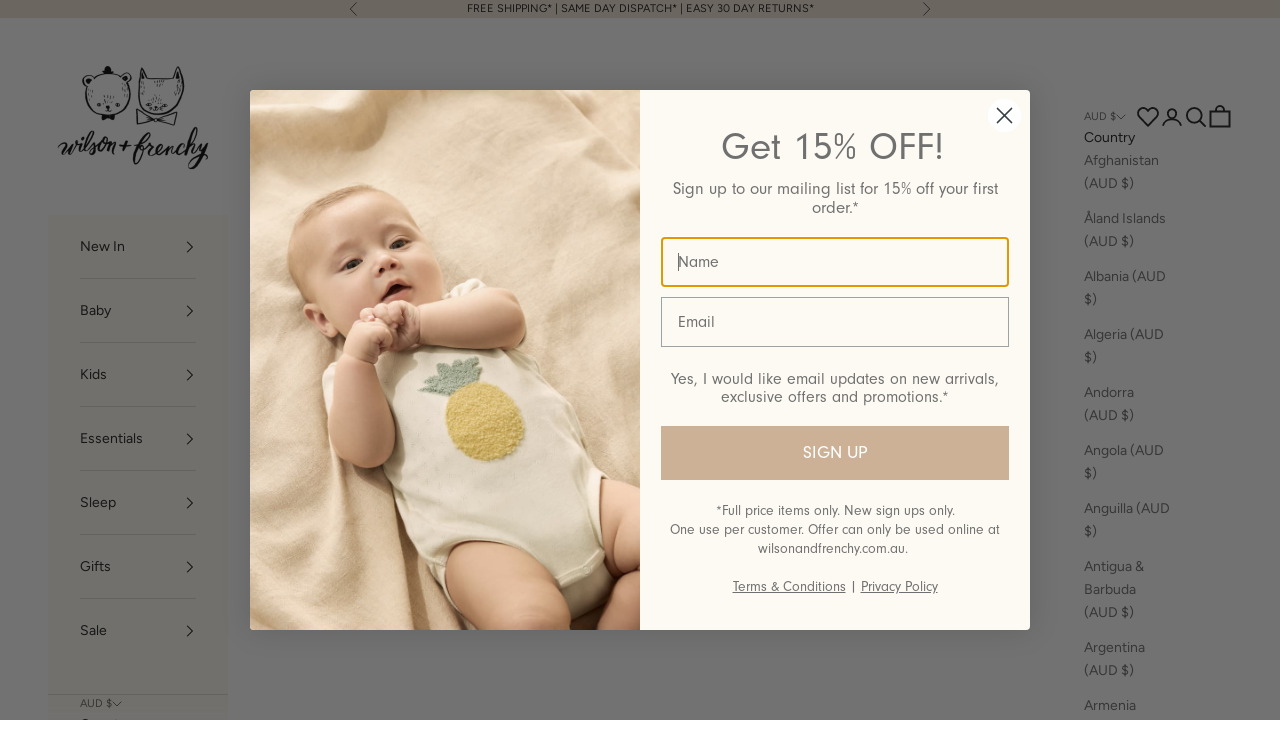

--- FILE ---
content_type: text/html; charset=utf-8
request_url: https://www.wilsonandfrenchy.com.au/products/organic-stripe-rib-bodysuit-14
body_size: 77812
content:
<!doctype html>

<html class="no-js" lang="en" dir="ltr">
  <head>
    <meta charset="utf-8">
    <meta name="viewport" content="width=device-width, initial-scale=1.0, height=device-height, minimum-scale=1.0, maximum-scale=5.0">

    <meta name="google-site-verification" content="Fr6fewa4piitdP6fuRqYFRd9J9tCOImGThnn9J1FbIc" />

<!-- Google Tag Manager -->
    <script async crossorigin fetchpriority="high" src="/cdn/shopifycloud/importmap-polyfill/es-modules-shim.2.4.0.js"></script>
<script>(function(w,d,s,l,i){w[l]=w[l]||[];w[l].push({'gtm.start':
    new Date().getTime(),event:'gtm.js'});var f=d.getElementsByTagName(s)[0],
    j=d.createElement(s),dl=l!='dataLayer'?'&l='+l:'';j.async=true;j.src=
    'https://www.googletagmanager.com/gtm.js?id='+i+dl;f.parentNode.insertBefore(j,f);
    })(window,document,'script','dataLayer','GTM-TBM839N');</script>
<!-- End Google Tag Manager -->

<title>
  
    
    
      Organic Stripe Rib Bodysuit | W+F
    
  
</title><meta name="description" content="Crafted from GOTS-certified organic cotton, our organic stripe rib bodysuit is perfect for everyday comfort. Soft, breathable, and designed with love."><link rel="canonical" href="https://www.wilsonandfrenchy.com.au/products/organic-stripe-rib-bodysuit-14"><link rel="shortcut icon" href="//www.wilsonandfrenchy.com.au/cdn/shop/files/faviconwf.png?v=1698805793&width=96">
      <link rel="apple-touch-icon" href="//www.wilsonandfrenchy.com.au/cdn/shop/files/faviconwf.png?v=1698805793&width=180"><link rel="preconnect" href="https://fonts.shopifycdn.com" crossorigin>
    <link rel="dns-prefetch" href="https://productreviews.shopifycdn.com"><link rel="preload" href="//www.wilsonandfrenchy.com.au/cdn/fonts/figtree/figtree_n4.3c0838aba1701047e60be6a99a1b0a40ce9b8419.woff2" as="font" type="font/woff2" crossorigin><link rel="preload" href="//www.wilsonandfrenchy.com.au/cdn/fonts/figtree/figtree_n4.3c0838aba1701047e60be6a99a1b0a40ce9b8419.woff2" as="font" type="font/woff2" crossorigin><meta property="og:type" content="product">
  <meta property="og:title" content="Organic Stripe Rib Bodysuit">
  <meta property="product:price:amount" content="15.00">
  <meta property="product:price:currency" content="AUD"><meta property="og:image" content="http://www.wilsonandfrenchy.com.au/cdn/shop/products/WFW2185-07_1.jpg?v=1645411658&width=2048">
  <meta property="og:image:secure_url" content="https://www.wilsonandfrenchy.com.au/cdn/shop/products/WFW2185-07_1.jpg?v=1645411658&width=2048">
  <meta property="og:image:width" content="2362">
  <meta property="og:image:height" content="2362"><meta property="og:description" content="Crafted from GOTS-certified organic cotton, our organic stripe rib bodysuit is perfect for everyday comfort. Soft, breathable, and designed with love."><meta property="og:url" content="https://www.wilsonandfrenchy.com.au/products/organic-stripe-rib-bodysuit-14">
<meta property="og:site_name" content="Wilson and Frenchy"><meta name="twitter:card" content="summary"><meta name="twitter:title" content="Organic Stripe Rib Bodysuit">
  <meta name="twitter:description" content="Gentle on skin and made for comfort, this short sleeve rib bodysuit is an essential for your little one. Featuring a snap leg opening for quick and easy changes, you&#39;ll want one in every colour!

"><meta name="twitter:image" content="https://www.wilsonandfrenchy.com.au/cdn/shop/products/WFW2185-07_1.jpg?crop=center&height=1200&v=1645411658&width=1200">
  <meta name="twitter:image:alt" content="">
  <script type="application/ld+json">
  {
    "@context": "https://schema.org",
    "@type": "Product",
    "productID": 7590956368093,
    "offers": [{
          "@type": "Offer",
          "name": "Dusk \/ Organic Stripe Rib \/ Premmie",
          "availability":"https://schema.org/OutOfStock",
          "price": 15.0,
          "priceCurrency": "AUD",
          "priceValidUntil": "2026-01-30","sku": "WFW2185-07-Premmie","gtin": "754523320717","hasMerchantReturnPolicy": {
              "merchantReturnLink": "https:\/\/www.wilsonandfrenchy.com.au\/policies\/refund-policy"
            },"shippingDetails": {
              "shippingSettingsLink": "https:\/\/www.wilsonandfrenchy.com.au\/policies\/shipping-policy"
            },"url": "https://www.wilsonandfrenchy.com.au/products/organic-stripe-rib-bodysuit-14?variant=42477037027549"
        },
{
          "@type": "Offer",
          "name": "Dusk \/ Organic Stripe Rib \/ Newborn",
          "availability":"https://schema.org/OutOfStock",
          "price": 15.0,
          "priceCurrency": "AUD",
          "priceValidUntil": "2026-01-30","sku": "WFW2185-07-Newborn","gtin": "754523320700","hasMerchantReturnPolicy": {
              "merchantReturnLink": "https:\/\/www.wilsonandfrenchy.com.au\/policies\/refund-policy"
            },"shippingDetails": {
              "shippingSettingsLink": "https:\/\/www.wilsonandfrenchy.com.au\/policies\/shipping-policy"
            },"url": "https://www.wilsonandfrenchy.com.au/products/organic-stripe-rib-bodysuit-14?variant=42477036994781"
        },
{
          "@type": "Offer",
          "name": "Dusk \/ Organic Stripe Rib \/ 0 to 3 months",
          "availability":"https://schema.org/OutOfStock",
          "price": 15.0,
          "priceCurrency": "AUD",
          "priceValidUntil": "2026-01-30","sku": "WFW2185-07-0 to 3 months","gtin": "754523320670","hasMerchantReturnPolicy": {
              "merchantReturnLink": "https:\/\/www.wilsonandfrenchy.com.au\/policies\/refund-policy"
            },"shippingDetails": {
              "shippingSettingsLink": "https:\/\/www.wilsonandfrenchy.com.au\/policies\/shipping-policy"
            },"url": "https://www.wilsonandfrenchy.com.au/products/organic-stripe-rib-bodysuit-14?variant=42477036896477"
        },
{
          "@type": "Offer",
          "name": "Dusk \/ Organic Stripe Rib \/ 3 to 6 months",
          "availability":"https://schema.org/OutOfStock",
          "price": 15.0,
          "priceCurrency": "AUD",
          "priceValidUntil": "2026-01-30","sku": "WFW2185-07-3 to 6 months","gtin": "754523320687","hasMerchantReturnPolicy": {
              "merchantReturnLink": "https:\/\/www.wilsonandfrenchy.com.au\/policies\/refund-policy"
            },"shippingDetails": {
              "shippingSettingsLink": "https:\/\/www.wilsonandfrenchy.com.au\/policies\/shipping-policy"
            },"url": "https://www.wilsonandfrenchy.com.au/products/organic-stripe-rib-bodysuit-14?variant=42477036929245"
        },
{
          "@type": "Offer",
          "name": "Dusk \/ Organic Stripe Rib \/ 6 to 12 months",
          "availability":"https://schema.org/OutOfStock",
          "price": 15.0,
          "priceCurrency": "AUD",
          "priceValidUntil": "2026-01-30","sku": "WFW2185-07-6 to 12 months","gtin": "754523320694","hasMerchantReturnPolicy": {
              "merchantReturnLink": "https:\/\/www.wilsonandfrenchy.com.au\/policies\/refund-policy"
            },"shippingDetails": {
              "shippingSettingsLink": "https:\/\/www.wilsonandfrenchy.com.au\/policies\/shipping-policy"
            },"url": "https://www.wilsonandfrenchy.com.au/products/organic-stripe-rib-bodysuit-14?variant=42477036962013"
        }
],"brand": {
      "@type": "Brand",
      "name": "ESSENTIALS"
    },
    "name": "Organic Stripe Rib Bodysuit",
    "description": "Gentle on skin and made for comfort, this short sleeve rib bodysuit is an essential for your little one. Featuring a snap leg opening for quick and easy changes, you'll want one in every colour!\n\n",
    "category": "BODYSUIT",
    "url": "https://www.wilsonandfrenchy.com.au/products/organic-stripe-rib-bodysuit-14",
    "sku": "WFW2185-07-Premmie","gtin": "754523320717","weight": {
      "@type": "QuantitativeValue",
      "unitCode": "kg",
      "value": 0.0
      },"image": {
      "@type": "ImageObject",
      "url": "https://www.wilsonandfrenchy.com.au/cdn/shop/products/WFW2185-07_1.jpg?v=1645411658&width=1024",
      "image": "https://www.wilsonandfrenchy.com.au/cdn/shop/products/WFW2185-07_1.jpg?v=1645411658&width=1024",
      "name": "",
      "width": "1024",
      "height": "1024"
    }
  }
  </script>



  <script type="application/ld+json">
  {
    "@context": "https://schema.org",
    "@type": "BreadcrumbList",
  "itemListElement": [{
      "@type": "ListItem",
      "position": 1,
      "name": "Home",
      "item": "https://www.wilsonandfrenchy.com.au"
    },{
          "@type": "ListItem",
          "position": 2,
          "name": "Organic Stripe Rib Bodysuit",
          "item": "https://www.wilsonandfrenchy.com.au/products/organic-stripe-rib-bodysuit-14"
        }]
  }
  </script>

<style>/* Typography (heading) */
  @font-face {
  font-family: Figtree;
  font-weight: 400;
  font-style: normal;
  font-display: fallback;
  src: url("//www.wilsonandfrenchy.com.au/cdn/fonts/figtree/figtree_n4.3c0838aba1701047e60be6a99a1b0a40ce9b8419.woff2") format("woff2"),
       url("//www.wilsonandfrenchy.com.au/cdn/fonts/figtree/figtree_n4.c0575d1db21fc3821f17fd6617d3dee552312137.woff") format("woff");
}

@font-face {
  font-family: Figtree;
  font-weight: 400;
  font-style: italic;
  font-display: fallback;
  src: url("//www.wilsonandfrenchy.com.au/cdn/fonts/figtree/figtree_i4.89f7a4275c064845c304a4cf8a4a586060656db2.woff2") format("woff2"),
       url("//www.wilsonandfrenchy.com.au/cdn/fonts/figtree/figtree_i4.6f955aaaafc55a22ffc1f32ecf3756859a5ad3e2.woff") format("woff");
}

/* Typography (body) */
  @font-face {
  font-family: Figtree;
  font-weight: 400;
  font-style: normal;
  font-display: fallback;
  src: url("//www.wilsonandfrenchy.com.au/cdn/fonts/figtree/figtree_n4.3c0838aba1701047e60be6a99a1b0a40ce9b8419.woff2") format("woff2"),
       url("//www.wilsonandfrenchy.com.au/cdn/fonts/figtree/figtree_n4.c0575d1db21fc3821f17fd6617d3dee552312137.woff") format("woff");
}

@font-face {
  font-family: Figtree;
  font-weight: 400;
  font-style: italic;
  font-display: fallback;
  src: url("//www.wilsonandfrenchy.com.au/cdn/fonts/figtree/figtree_i4.89f7a4275c064845c304a4cf8a4a586060656db2.woff2") format("woff2"),
       url("//www.wilsonandfrenchy.com.au/cdn/fonts/figtree/figtree_i4.6f955aaaafc55a22ffc1f32ecf3756859a5ad3e2.woff") format("woff");
}

@font-face {
  font-family: Figtree;
  font-weight: 700;
  font-style: normal;
  font-display: fallback;
  src: url("//www.wilsonandfrenchy.com.au/cdn/fonts/figtree/figtree_n7.2fd9bfe01586148e644724096c9d75e8c7a90e55.woff2") format("woff2"),
       url("//www.wilsonandfrenchy.com.au/cdn/fonts/figtree/figtree_n7.ea05de92d862f9594794ab281c4c3a67501ef5fc.woff") format("woff");
}

@font-face {
  font-family: Figtree;
  font-weight: 700;
  font-style: italic;
  font-display: fallback;
  src: url("//www.wilsonandfrenchy.com.au/cdn/fonts/figtree/figtree_i7.06add7096a6f2ab742e09ec7e498115904eda1fe.woff2") format("woff2"),
       url("//www.wilsonandfrenchy.com.au/cdn/fonts/figtree/figtree_i7.ee584b5fcaccdbb5518c0228158941f8df81b101.woff") format("woff");
}

:root {
    /* Container */
    --container-max-width: 100%;
    --container-xxs-max-width: 27.5rem; /* 440px */
    --container-xs-max-width: 42.5rem; /* 680px */
    --container-sm-max-width: 61.25rem; /* 980px */
    --container-md-max-width: 71.875rem; /* 1150px */
    --container-lg-max-width: 78.75rem; /* 1260px */
    --container-xl-max-width: 85rem; /* 1360px */
    --container-gutter: 1.25rem;

    --section-with-border-vertical-spacing: 2.5rem;
    --section-with-border-vertical-spacing-tight:2.5rem;
    --section-without-border-vertical-spacing:3.75rem;
    --section-without-border-vertical-spacing-tight:3.75rem;

    --section-stack-gap:3rem;
    --section-stack-gap-tight: 2.25rem;

    /* Form settings */
    --form-gap: 1.25rem; /* Gap between fieldset and submit button */
    --fieldset-gap: 1rem; /* Gap between each form input within a fieldset */
    --form-control-gap: 0.625rem; /* Gap between input and label (ignored for floating label) */
    --checkbox-control-gap: 0.75rem; /* Horizontal gap between checkbox and its associated label */
    --input-padding-block: 0.65rem; /* Vertical padding for input, textarea and native select */
    --input-padding-inline: 0.8rem; /* Horizontal padding for input, textarea and native select */
    --checkbox-size: 0.875rem; /* Size (width and height) for checkbox */

    /* Other sizes */
    --sticky-area-height: calc(var(--announcement-bar-is-sticky, 0) * var(--announcement-bar-height, 0px) + var(--header-is-sticky, 0) * var(--header-height, 0px));

    /* RTL support */
    --transform-logical-flip: 1;
    --transform-origin-start: left;
    --transform-origin-end: right;

    /**
     * ---------------------------------------------------------------------
     * TYPOGRAPHY
     * ---------------------------------------------------------------------
     */

    /* Font properties */
    --heading-font-family: Figtree, sans-serif;
    --heading-font-weight: 400;
    --heading-font-style: normal;
    --heading-text-transform: uppercase;
    --heading-letter-spacing: 0.18em;
    --text-font-family: Figtree, sans-serif;
    --text-font-weight: 400;
    --text-font-style: normal;
    --text-letter-spacing: 0.0em;
    --button-font: var(--text-font-style) var(--text-font-weight) var(--text-sm) / 1.65 var(--text-font-family);
    --button-text-transform: uppercase;
    --button-letter-spacing: 0.18em;

    /* Font sizes */--text-heading-size-factor: 0.8;
    --text-h1: max(0.6875rem, clamp(1.375rem, 1.146341463414634rem + 0.975609756097561vw, 2rem) * var(--text-heading-size-factor));
    --text-h2: max(0.6875rem, clamp(1.25rem, 1.0670731707317074rem + 0.7804878048780488vw, 1.75rem) * var(--text-heading-size-factor));
    --text-h3: max(0.6875rem, clamp(1.125rem, 1.0335365853658536rem + 0.3902439024390244vw, 1.375rem) * var(--text-heading-size-factor));
    --text-h4: max(0.6875rem, clamp(1rem, 0.9542682926829268rem + 0.1951219512195122vw, 1.125rem) * var(--text-heading-size-factor));
    --text-h5: calc(0.875rem * var(--text-heading-size-factor));
    --text-h6: calc(0.75rem * var(--text-heading-size-factor));

    --text-xs: 0.75rem;
    --text-sm: 0.8125rem;
    --text-base: 0.875rem;
    --text-lg: 1.0rem;
    --text-xl: 1.125rem;

    /**
     * ---------------------------------------------------------------------
     * COLORS
     * ---------------------------------------------------------------------
     */

    /* Color settings */--accent: 0 0 0;
    --text-primary: 28 27 27;
    --background-primary: 255 255 255;
    --background-secondary: 255 255 255;
    --border-color: 221 221 221;
    --page-overlay: 0 0 0 / 0.4;

    /* Button colors */
    --button-background-primary: 0 0 0;
    --button-text-primary: 255 255 255;

    /* Status colors */
    --success-background: 212 227 203;
    --success-text: 48 122 7;
    --warning-background: 253 241 224;
    --warning-text: 237 138 0;
    --error-background: 243 204 204;
    --error-text: 203 43 43;

    /* Product colors */
    --on-sale-text: 249 76 67;
    --on-sale-badge-background: 249 76 67;
    --on-sale-badge-text: 255 255 255;
    --sold-out-badge-background: 239 239 239;
    --sold-out-badge-text: 0 0 0 / 0.65;
    --custom-badge-background: 28 28 28;
    --custom-badge-text: 255 255 255;
    --star-color: 28 27 27;

    /* Header colors */--header-background: 255 255 255;
    --header-text: 28 27 27;
    --header-border-color: 221 221 221;

    /* Footer colors */--footer-background: 253 249 240;
    --footer-text: 65 65 65;
    --footer-border-color: 225 221 214;

    /* Modal colors */--modal-background: 253 249 240;
    --modal-text: 28 27 27;
    --modal-border-color: 219 216 208;

    /* Drawer colors (reuse the same as modal) */
    --drawer-background: 253 249 240;
    --drawer-text: 28 27 27;
    --drawer-border-color: 219 216 208;

    /* Popover background (uses the primary background) */
    --popover-background: 255 255 255;
    --popover-text: 28 27 27;
    --popover-border-color: 221 221 221;

    /* Rounded variables (used for border radius) */
    --rounded-full: 9999px;
    --button-border-radius: 0.0rem;
    --input-border-radius: 0.0rem;

    /* Box shadow */
    --shadow-sm: 0 2px 8px rgb(0 0 0 / 0.05);
    --shadow: 0 5px 15px rgb(0 0 0 / 0.05);
    --shadow-md: 0 5px 30px rgb(0 0 0 / 0.05);
    --shadow-block: px px px rgb(var(--text-primary) / 0.0);

    /**
     * ---------------------------------------------------------------------
     * OTHER
     * ---------------------------------------------------------------------
     */

    --checkmark-svg-url: url(//www.wilsonandfrenchy.com.au/cdn/shop/t/106/assets/checkmark.svg?v=77552481021870063511758245968);
    --cursor-zoom-in-svg-url: url(//www.wilsonandfrenchy.com.au/cdn/shop/t/106/assets/cursor-zoom-in.svg?v=165101412073811708311758245968);
  }

  [dir="rtl"]:root {
    /* RTL support */
    --transform-logical-flip: -1;
    --transform-origin-start: right;
    --transform-origin-end: left;
  }

  @media screen and (min-width: 700px) {
    :root {
      /* Typography (font size) */
      --text-xs: 0.75rem;
      --text-sm: 0.8125rem;
      --text-base: 0.875rem;
      --text-lg: 1.0rem;
      --text-xl: 1.25rem;

      /* Spacing settings */
      --container-gutter: 2rem;
    }
  }

  @media screen and (min-width: 1000px) {
    :root {
      /* Spacing settings */
      --container-gutter: 3rem;

      --section-with-border-vertical-spacing: 4rem;
      --section-with-border-vertical-spacing-tight: 4rem;
      --section-without-border-vertical-spacing: 6rem;
      --section-without-border-vertical-spacing-tight: 6rem;

      --section-stack-gap:3rem;
      --section-stack-gap-tight:3rem;
    }
  }
</style><script>
  document.documentElement.classList.replace('no-js', 'js');

  // This allows to expose several variables to the global scope, to be used in scripts
  window.themeVariables = {
    settings: {
      showPageTransition: false,
      pageType: "product",
      moneyFormat: "${{amount}}",
      moneyWithCurrencyFormat: "${{amount}} AUD",
      currencyCodeEnabled: false,
      cartType: "drawer"
    },

    strings: {
      addToCartButton: "Add to cart",
      soldOutButton: "Sold out",
      preOrderButton: "Pre-order",
      unavailableButton: "Unavailable",
      addedToCart: "Added to your cart!",
      closeGallery: "Close gallery",
      zoomGallery: "Zoom picture",
      errorGallery: "Image cannot be loaded",
      soldOutBadge: "Sold out",
      discountBadge: "Save @@",
      sku: "SKU:",
      shippingEstimatorNoResults: "Sorry, we do not ship to your address.",
      shippingEstimatorOneResult: "There is one shipping rate for your address:",
      shippingEstimatorMultipleResults: "There are several shipping rates for your address:",
      shippingEstimatorError: "One or more error occurred while retrieving shipping rates:",
      next: "Next",
      previous: "Previous"
    },

    mediaQueries: {
      'sm': 'screen and (min-width: 700px)',
      'md': 'screen and (min-width: 1000px)',
      'lg': 'screen and (min-width: 1150px)',
      'xl': 'screen and (min-width: 1400px)',
      '2xl': 'screen and (min-width: 1600px)',
      'sm-max': 'screen and (max-width: 699px)',
      'md-max': 'screen and (max-width: 999px)',
      'lg-max': 'screen and (max-width: 1149px)',
      'xl-max': 'screen and (max-width: 1399px)',
      '2xl-max': 'screen and (max-width: 1599px)',
      'motion-safe': '(prefers-reduced-motion: no-preference)',
      'motion-reduce': '(prefers-reduced-motion: reduce)',
      'supports-hover': 'screen and (pointer: fine)',
      'supports-touch': 'screen and (hover: none)'
    }
  };</script><script async src="//www.wilsonandfrenchy.com.au/cdn/shop/t/106/assets/es-module-shims.min.js?v=159057027972611436811758245968"></script>

    <script type="importmap">{
        "imports": {
          "vendor": "//www.wilsonandfrenchy.com.au/cdn/shop/t/106/assets/vendor.min.js?v=47076452047713238631758245968",
          "theme": "//www.wilsonandfrenchy.com.au/cdn/shop/t/106/assets/theme.js?v=89963661938119220071758245968",
          "photoswipe": "//www.wilsonandfrenchy.com.au/cdn/shop/t/106/assets/photoswipe.min.js?v=96595610301167188461758245968"
        }
      }
    </script>

    <script type="module" src="//www.wilsonandfrenchy.com.au/cdn/shop/t/106/assets/vendor.min.js?v=47076452047713238631758245968"></script>
    <script type="module" src="//www.wilsonandfrenchy.com.au/cdn/shop/t/106/assets/theme.js?v=89963661938119220071758245968"></script>

    <script>window.performance && window.performance.mark && window.performance.mark('shopify.content_for_header.start');</script><meta name="google-site-verification" content="f9E2DFSCW_2JKjfExCSeicc4znxVfYQXjDZiIPxdnPQ">
<meta name="facebook-domain-verification" content="179p869cxwbpg7gj7xnrg95ley6se5">
<meta id="shopify-digital-wallet" name="shopify-digital-wallet" content="/1624834/digital_wallets/dialog">
<meta name="shopify-checkout-api-token" content="28ff991f2e47f6e3b5f00301283b3375">
<meta id="in-context-paypal-metadata" data-shop-id="1624834" data-venmo-supported="false" data-environment="production" data-locale="en_US" data-paypal-v4="true" data-currency="AUD">
<link rel="alternate" type="application/json+oembed" href="https://www.wilsonandfrenchy.com.au/products/organic-stripe-rib-bodysuit-14.oembed">
<script async="async" src="/checkouts/internal/preloads.js?locale=en-AU"></script>
<link rel="preconnect" href="https://shop.app" crossorigin="anonymous">
<script async="async" src="https://shop.app/checkouts/internal/preloads.js?locale=en-AU&shop_id=1624834" crossorigin="anonymous"></script>
<script id="apple-pay-shop-capabilities" type="application/json">{"shopId":1624834,"countryCode":"AU","currencyCode":"AUD","merchantCapabilities":["supports3DS"],"merchantId":"gid:\/\/shopify\/Shop\/1624834","merchantName":"Wilson and Frenchy","requiredBillingContactFields":["postalAddress","email","phone"],"requiredShippingContactFields":["postalAddress","email","phone"],"shippingType":"shipping","supportedNetworks":["visa","masterCard","amex","jcb"],"total":{"type":"pending","label":"Wilson and Frenchy","amount":"1.00"},"shopifyPaymentsEnabled":true,"supportsSubscriptions":true}</script>
<script id="shopify-features" type="application/json">{"accessToken":"28ff991f2e47f6e3b5f00301283b3375","betas":["rich-media-storefront-analytics"],"domain":"www.wilsonandfrenchy.com.au","predictiveSearch":true,"shopId":1624834,"locale":"en"}</script>
<script>var Shopify = Shopify || {};
Shopify.shop = "wilson-frenchy.myshopify.com";
Shopify.locale = "en";
Shopify.currency = {"active":"AUD","rate":"1.0"};
Shopify.country = "AU";
Shopify.theme = {"name":" Launch SS25_ Wilson + Frenchy -...","id":154413891805,"schema_name":"Prestige (customized)","schema_version":"7.3.3.custom","theme_store_id":null,"role":"main"};
Shopify.theme.handle = "null";
Shopify.theme.style = {"id":null,"handle":null};
Shopify.cdnHost = "www.wilsonandfrenchy.com.au/cdn";
Shopify.routes = Shopify.routes || {};
Shopify.routes.root = "/";</script>
<script type="module">!function(o){(o.Shopify=o.Shopify||{}).modules=!0}(window);</script>
<script>!function(o){function n(){var o=[];function n(){o.push(Array.prototype.slice.apply(arguments))}return n.q=o,n}var t=o.Shopify=o.Shopify||{};t.loadFeatures=n(),t.autoloadFeatures=n()}(window);</script>
<script>
  window.ShopifyPay = window.ShopifyPay || {};
  window.ShopifyPay.apiHost = "shop.app\/pay";
  window.ShopifyPay.redirectState = null;
</script>
<script id="shop-js-analytics" type="application/json">{"pageType":"product"}</script>
<script defer="defer" async type="module" src="//www.wilsonandfrenchy.com.au/cdn/shopifycloud/shop-js/modules/v2/client.init-shop-cart-sync_C5BV16lS.en.esm.js"></script>
<script defer="defer" async type="module" src="//www.wilsonandfrenchy.com.au/cdn/shopifycloud/shop-js/modules/v2/chunk.common_CygWptCX.esm.js"></script>
<script type="module">
  await import("//www.wilsonandfrenchy.com.au/cdn/shopifycloud/shop-js/modules/v2/client.init-shop-cart-sync_C5BV16lS.en.esm.js");
await import("//www.wilsonandfrenchy.com.au/cdn/shopifycloud/shop-js/modules/v2/chunk.common_CygWptCX.esm.js");

  window.Shopify.SignInWithShop?.initShopCartSync?.({"fedCMEnabled":true,"windoidEnabled":true});

</script>
<script>
  window.Shopify = window.Shopify || {};
  if (!window.Shopify.featureAssets) window.Shopify.featureAssets = {};
  window.Shopify.featureAssets['shop-js'] = {"shop-cart-sync":["modules/v2/client.shop-cart-sync_ZFArdW7E.en.esm.js","modules/v2/chunk.common_CygWptCX.esm.js"],"init-fed-cm":["modules/v2/client.init-fed-cm_CmiC4vf6.en.esm.js","modules/v2/chunk.common_CygWptCX.esm.js"],"shop-button":["modules/v2/client.shop-button_tlx5R9nI.en.esm.js","modules/v2/chunk.common_CygWptCX.esm.js"],"shop-cash-offers":["modules/v2/client.shop-cash-offers_DOA2yAJr.en.esm.js","modules/v2/chunk.common_CygWptCX.esm.js","modules/v2/chunk.modal_D71HUcav.esm.js"],"init-windoid":["modules/v2/client.init-windoid_sURxWdc1.en.esm.js","modules/v2/chunk.common_CygWptCX.esm.js"],"shop-toast-manager":["modules/v2/client.shop-toast-manager_ClPi3nE9.en.esm.js","modules/v2/chunk.common_CygWptCX.esm.js"],"init-shop-email-lookup-coordinator":["modules/v2/client.init-shop-email-lookup-coordinator_B8hsDcYM.en.esm.js","modules/v2/chunk.common_CygWptCX.esm.js"],"init-shop-cart-sync":["modules/v2/client.init-shop-cart-sync_C5BV16lS.en.esm.js","modules/v2/chunk.common_CygWptCX.esm.js"],"avatar":["modules/v2/client.avatar_BTnouDA3.en.esm.js"],"pay-button":["modules/v2/client.pay-button_FdsNuTd3.en.esm.js","modules/v2/chunk.common_CygWptCX.esm.js"],"init-customer-accounts":["modules/v2/client.init-customer-accounts_DxDtT_ad.en.esm.js","modules/v2/client.shop-login-button_C5VAVYt1.en.esm.js","modules/v2/chunk.common_CygWptCX.esm.js","modules/v2/chunk.modal_D71HUcav.esm.js"],"init-shop-for-new-customer-accounts":["modules/v2/client.init-shop-for-new-customer-accounts_ChsxoAhi.en.esm.js","modules/v2/client.shop-login-button_C5VAVYt1.en.esm.js","modules/v2/chunk.common_CygWptCX.esm.js","modules/v2/chunk.modal_D71HUcav.esm.js"],"shop-login-button":["modules/v2/client.shop-login-button_C5VAVYt1.en.esm.js","modules/v2/chunk.common_CygWptCX.esm.js","modules/v2/chunk.modal_D71HUcav.esm.js"],"init-customer-accounts-sign-up":["modules/v2/client.init-customer-accounts-sign-up_CPSyQ0Tj.en.esm.js","modules/v2/client.shop-login-button_C5VAVYt1.en.esm.js","modules/v2/chunk.common_CygWptCX.esm.js","modules/v2/chunk.modal_D71HUcav.esm.js"],"shop-follow-button":["modules/v2/client.shop-follow-button_Cva4Ekp9.en.esm.js","modules/v2/chunk.common_CygWptCX.esm.js","modules/v2/chunk.modal_D71HUcav.esm.js"],"checkout-modal":["modules/v2/client.checkout-modal_BPM8l0SH.en.esm.js","modules/v2/chunk.common_CygWptCX.esm.js","modules/v2/chunk.modal_D71HUcav.esm.js"],"lead-capture":["modules/v2/client.lead-capture_Bi8yE_yS.en.esm.js","modules/v2/chunk.common_CygWptCX.esm.js","modules/v2/chunk.modal_D71HUcav.esm.js"],"shop-login":["modules/v2/client.shop-login_D6lNrXab.en.esm.js","modules/v2/chunk.common_CygWptCX.esm.js","modules/v2/chunk.modal_D71HUcav.esm.js"],"payment-terms":["modules/v2/client.payment-terms_CZxnsJam.en.esm.js","modules/v2/chunk.common_CygWptCX.esm.js","modules/v2/chunk.modal_D71HUcav.esm.js"]};
</script>
<script>(function() {
  var isLoaded = false;
  function asyncLoad() {
    if (isLoaded) return;
    isLoaded = true;
    var urls = ["https:\/\/d23dclunsivw3h.cloudfront.net\/redirect-app.js?shop=wilson-frenchy.myshopify.com","https:\/\/str.rise-ai.com\/?shop=wilson-frenchy.myshopify.com","https:\/\/strn.rise-ai.com\/?shop=wilson-frenchy.myshopify.com","https:\/\/static-us.afterpay.com\/shopify\/afterpay-attract\/afterpay-attract-widget.js?shop=wilson-frenchy.myshopify.com","https:\/\/cdn-loyalty.yotpo.com\/loader\/xNYqE83pBVh28gEETlLnWg.js?shop=wilson-frenchy.myshopify.com","https:\/\/storage.nfcube.com\/instafeed-959e96e362e93d79220eae769b9f11a3.js?shop=wilson-frenchy.myshopify.com","\/\/cdn.shopify.com\/proxy\/49cbb2e974e91c59a46b0c7f58f6dd69014739515b2c5e0c7f7874dbe5e06baa\/api.kimonix.com\/kimonix_analytics.js?shop=wilson-frenchy.myshopify.com\u0026sp-cache-control=cHVibGljLCBtYXgtYWdlPTkwMA","\/\/cdn.shopify.com\/proxy\/d976c66e7b8933f409ca99c12c5c2e35183c7489eb8f6cbf608914331ed0b426\/api.kimonix.com\/kimonix_void_script.js?shop=wilson-frenchy.myshopify.com\u0026sp-cache-control=cHVibGljLCBtYXgtYWdlPTkwMA","https:\/\/omnisnippet1.com\/platforms\/shopify.js?source=scriptTag\u0026v=2025-05-15T12\u0026shop=wilson-frenchy.myshopify.com","https:\/\/sellup.herokuapp.com\/upseller.js?shop=wilson-frenchy.myshopify.com"];
    for (var i = 0; i < urls.length; i++) {
      var s = document.createElement('script');
      s.type = 'text/javascript';
      s.async = true;
      s.src = urls[i];
      var x = document.getElementsByTagName('script')[0];
      x.parentNode.insertBefore(s, x);
    }
  };
  if(window.attachEvent) {
    window.attachEvent('onload', asyncLoad);
  } else {
    window.addEventListener('load', asyncLoad, false);
  }
})();</script>
<script id="__st">var __st={"a":1624834,"offset":39600,"reqid":"9a7b6718-b625-4341-88dd-970722400637-1768829371","pageurl":"www.wilsonandfrenchy.com.au\/products\/organic-stripe-rib-bodysuit-14","u":"dd96d96fcd29","p":"product","rtyp":"product","rid":7590956368093};</script>
<script>window.ShopifyPaypalV4VisibilityTracking = true;</script>
<script id="captcha-bootstrap">!function(){'use strict';const t='contact',e='account',n='new_comment',o=[[t,t],['blogs',n],['comments',n],[t,'customer']],c=[[e,'customer_login'],[e,'guest_login'],[e,'recover_customer_password'],[e,'create_customer']],r=t=>t.map((([t,e])=>`form[action*='/${t}']:not([data-nocaptcha='true']) input[name='form_type'][value='${e}']`)).join(','),a=t=>()=>t?[...document.querySelectorAll(t)].map((t=>t.form)):[];function s(){const t=[...o],e=r(t);return a(e)}const i='password',u='form_key',d=['recaptcha-v3-token','g-recaptcha-response','h-captcha-response',i],f=()=>{try{return window.sessionStorage}catch{return}},m='__shopify_v',_=t=>t.elements[u];function p(t,e,n=!1){try{const o=window.sessionStorage,c=JSON.parse(o.getItem(e)),{data:r}=function(t){const{data:e,action:n}=t;return t[m]||n?{data:e,action:n}:{data:t,action:n}}(c);for(const[e,n]of Object.entries(r))t.elements[e]&&(t.elements[e].value=n);n&&o.removeItem(e)}catch(o){console.error('form repopulation failed',{error:o})}}const l='form_type',E='cptcha';function T(t){t.dataset[E]=!0}const w=window,h=w.document,L='Shopify',v='ce_forms',y='captcha';let A=!1;((t,e)=>{const n=(g='f06e6c50-85a8-45c8-87d0-21a2b65856fe',I='https://cdn.shopify.com/shopifycloud/storefront-forms-hcaptcha/ce_storefront_forms_captcha_hcaptcha.v1.5.2.iife.js',D={infoText:'Protected by hCaptcha',privacyText:'Privacy',termsText:'Terms'},(t,e,n)=>{const o=w[L][v],c=o.bindForm;if(c)return c(t,g,e,D).then(n);var r;o.q.push([[t,g,e,D],n]),r=I,A||(h.body.append(Object.assign(h.createElement('script'),{id:'captcha-provider',async:!0,src:r})),A=!0)});var g,I,D;w[L]=w[L]||{},w[L][v]=w[L][v]||{},w[L][v].q=[],w[L][y]=w[L][y]||{},w[L][y].protect=function(t,e){n(t,void 0,e),T(t)},Object.freeze(w[L][y]),function(t,e,n,w,h,L){const[v,y,A,g]=function(t,e,n){const i=e?o:[],u=t?c:[],d=[...i,...u],f=r(d),m=r(i),_=r(d.filter((([t,e])=>n.includes(e))));return[a(f),a(m),a(_),s()]}(w,h,L),I=t=>{const e=t.target;return e instanceof HTMLFormElement?e:e&&e.form},D=t=>v().includes(t);t.addEventListener('submit',(t=>{const e=I(t);if(!e)return;const n=D(e)&&!e.dataset.hcaptchaBound&&!e.dataset.recaptchaBound,o=_(e),c=g().includes(e)&&(!o||!o.value);(n||c)&&t.preventDefault(),c&&!n&&(function(t){try{if(!f())return;!function(t){const e=f();if(!e)return;const n=_(t);if(!n)return;const o=n.value;o&&e.removeItem(o)}(t);const e=Array.from(Array(32),(()=>Math.random().toString(36)[2])).join('');!function(t,e){_(t)||t.append(Object.assign(document.createElement('input'),{type:'hidden',name:u})),t.elements[u].value=e}(t,e),function(t,e){const n=f();if(!n)return;const o=[...t.querySelectorAll(`input[type='${i}']`)].map((({name:t})=>t)),c=[...d,...o],r={};for(const[a,s]of new FormData(t).entries())c.includes(a)||(r[a]=s);n.setItem(e,JSON.stringify({[m]:1,action:t.action,data:r}))}(t,e)}catch(e){console.error('failed to persist form',e)}}(e),e.submit())}));const S=(t,e)=>{t&&!t.dataset[E]&&(n(t,e.some((e=>e===t))),T(t))};for(const o of['focusin','change'])t.addEventListener(o,(t=>{const e=I(t);D(e)&&S(e,y())}));const B=e.get('form_key'),M=e.get(l),P=B&&M;t.addEventListener('DOMContentLoaded',(()=>{const t=y();if(P)for(const e of t)e.elements[l].value===M&&p(e,B);[...new Set([...A(),...v().filter((t=>'true'===t.dataset.shopifyCaptcha))])].forEach((e=>S(e,t)))}))}(h,new URLSearchParams(w.location.search),n,t,e,['guest_login'])})(!0,!0)}();</script>
<script integrity="sha256-4kQ18oKyAcykRKYeNunJcIwy7WH5gtpwJnB7kiuLZ1E=" data-source-attribution="shopify.loadfeatures" defer="defer" src="//www.wilsonandfrenchy.com.au/cdn/shopifycloud/storefront/assets/storefront/load_feature-a0a9edcb.js" crossorigin="anonymous"></script>
<script crossorigin="anonymous" defer="defer" src="//www.wilsonandfrenchy.com.au/cdn/shopifycloud/storefront/assets/shopify_pay/storefront-65b4c6d7.js?v=20250812"></script>
<script data-source-attribution="shopify.dynamic_checkout.dynamic.init">var Shopify=Shopify||{};Shopify.PaymentButton=Shopify.PaymentButton||{isStorefrontPortableWallets:!0,init:function(){window.Shopify.PaymentButton.init=function(){};var t=document.createElement("script");t.src="https://www.wilsonandfrenchy.com.au/cdn/shopifycloud/portable-wallets/latest/portable-wallets.en.js",t.type="module",document.head.appendChild(t)}};
</script>
<script data-source-attribution="shopify.dynamic_checkout.buyer_consent">
  function portableWalletsHideBuyerConsent(e){var t=document.getElementById("shopify-buyer-consent"),n=document.getElementById("shopify-subscription-policy-button");t&&n&&(t.classList.add("hidden"),t.setAttribute("aria-hidden","true"),n.removeEventListener("click",e))}function portableWalletsShowBuyerConsent(e){var t=document.getElementById("shopify-buyer-consent"),n=document.getElementById("shopify-subscription-policy-button");t&&n&&(t.classList.remove("hidden"),t.removeAttribute("aria-hidden"),n.addEventListener("click",e))}window.Shopify?.PaymentButton&&(window.Shopify.PaymentButton.hideBuyerConsent=portableWalletsHideBuyerConsent,window.Shopify.PaymentButton.showBuyerConsent=portableWalletsShowBuyerConsent);
</script>
<script>
  function portableWalletsCleanup(e){e&&e.src&&console.error("Failed to load portable wallets script "+e.src);var t=document.querySelectorAll("shopify-accelerated-checkout .shopify-payment-button__skeleton, shopify-accelerated-checkout-cart .wallet-cart-button__skeleton"),e=document.getElementById("shopify-buyer-consent");for(let e=0;e<t.length;e++)t[e].remove();e&&e.remove()}function portableWalletsNotLoadedAsModule(e){e instanceof ErrorEvent&&"string"==typeof e.message&&e.message.includes("import.meta")&&"string"==typeof e.filename&&e.filename.includes("portable-wallets")&&(window.removeEventListener("error",portableWalletsNotLoadedAsModule),window.Shopify.PaymentButton.failedToLoad=e,"loading"===document.readyState?document.addEventListener("DOMContentLoaded",window.Shopify.PaymentButton.init):window.Shopify.PaymentButton.init())}window.addEventListener("error",portableWalletsNotLoadedAsModule);
</script>

<script type="module" src="https://www.wilsonandfrenchy.com.au/cdn/shopifycloud/portable-wallets/latest/portable-wallets.en.js" onError="portableWalletsCleanup(this)" crossorigin="anonymous"></script>
<script nomodule>
  document.addEventListener("DOMContentLoaded", portableWalletsCleanup);
</script>

<link id="shopify-accelerated-checkout-styles" rel="stylesheet" media="screen" href="https://www.wilsonandfrenchy.com.au/cdn/shopifycloud/portable-wallets/latest/accelerated-checkout-backwards-compat.css" crossorigin="anonymous">
<style id="shopify-accelerated-checkout-cart">
        #shopify-buyer-consent {
  margin-top: 1em;
  display: inline-block;
  width: 100%;
}

#shopify-buyer-consent.hidden {
  display: none;
}

#shopify-subscription-policy-button {
  background: none;
  border: none;
  padding: 0;
  text-decoration: underline;
  font-size: inherit;
  cursor: pointer;
}

#shopify-subscription-policy-button::before {
  box-shadow: none;
}

      </style>

<script>window.performance && window.performance.mark && window.performance.mark('shopify.content_for_header.end');</script>
<link href="//www.wilsonandfrenchy.com.au/cdn/shop/t/106/assets/theme.css?v=62420860264510945811758245968" rel="stylesheet" type="text/css" media="all" /><link href="//www.wilsonandfrenchy.com.au/cdn/shop/t/106/assets/custom.css?v=9622463984449127441758245968" rel="stylesheet" type="text/css" media="all" /><!-- BEGIN app block: shopify://apps/gift-reggie-gift-registry/blocks/app-embed-block/00fe746e-081c-46a2-a15d-bcbd6f41b0f0 --><script type="application/json" id="gift_reggie_data">
  {
    "storefrontAccessToken": null,
    "registryId": null,
    "registryAdmin": null,
    "customerId": null,
    

    "productId": 7590956368093,
    "rootUrl": "\/",
    "accountLoginUrl": "\/customer_authentication\/login",
    "accountLoginReturnParam": "return_to=",
    "currentLanguage": null,

    "button_layout": "column",
    "button_order": "registry_wishlist",
    "button_alignment": "justify",
    "behavior_on_no_id": "disable",
    "wishlist_button_visibility": "nobody",
    "registry_button_visibility": "everyone",
    "registry_button_behavior": "ajax",
    "online_store_version": "2",
    "button_location_override": "",
    "button_location_override_position": "inside",

    "wishlist_button_appearance": "button",
    "registry_button_appearance": "button",
    "wishlist_button_classname": "",
    "registry_button_classname": "",
    "wishlist_button_image_not_present": null,
    "wishlist_button_image_is_present": null,
    "registry_button_image": null,

    "checkout_button_selector": "",

    "i18n": {
      "wishlist": {
        "idleAdd": "Add to Wishlist",
        "idleRemove": "Remove from Wishlist",
        "pending": "...",
        "successAdd": "Added to Wishlist",
        "successRemove": "Removed from Wishlist",
        "noVariant": "Add to Wishlist",
        "error": "Error"
      },
      "registry": {
        "idleAdd": "Add to Registry",
        "idleRemove": "Remove from Registry",
        "pending": "...",
        "successAdd": "Added to Registry",
        "successRemove": "Removed from Registry",
        "noVariant": "Add to Registry",
        "error": "Error"
      }
    }
  }
</script>
<style>
  :root {
    --gift-reggie-wishlist-button-background-color: #ffffff;
    --gift-reggie-wishlist-button-text-color: #333333;
    --gift-reggie-registry-button-background-color: #ffffff;
    --gift-reggie-registry-button-text-color: #333333;
  }
</style><style>
    
  </style>
<!-- END app block --><!-- BEGIN app block: shopify://apps/ta-banner-pop-up/blocks/bss-banner-popup/2db47c8b-7637-4260-aa84-586b08e92aea --><script id='bss-banner-config-data'>
	if(typeof BSS_BP == "undefined") {
	  window.BSS_BP = {
	  	app_id: "155531739137",
			shop_id: "1134",
			is_watermark: "false",
			customer: null,
			shopDomain: "wilson-frenchy.myshopify.com",
			storefrontAccessToken: "28301c9810c199d182e21023e709eda8",
			popup: {
				configs: [],
			},
			banner: {
				configs: []
			},
			window_popup: {
				configs: []
			},
			popupSettings: {
				delay_time: 2,
				gap_time: 3,
			},
			page_type: "product",
			productPageId: "7590956368093",
			collectionPageId: "",
			noImageAvailableImgUrl: "https://cdn.shopify.com/extensions/019bba9f-8306-754a-a18a-684ca98c6f55/banner-popup-tae-331/assets/no-image-available.png",
			currentLocale: {
				name: "English",
				primary: true,
				iso_code: "en",
			},
			country: {
				name: "Australia",
				iso_code: "AU",
				currencySymbol: "$",
				market_id: "1306591453",
			},
			is_locked: false,
			partner_development: false,
			excluded_ips: '[]',
		}
		Object.defineProperty(BSS_BP, 'plan_code', {
			enumerable: false,
			configurable: false,
			writable: false,
			value: "free",
		});
		Object.defineProperty(BSS_BP, 'is_exceed_quota', {
			enumerable: false,
			configurable: false,
			writable: false,
			value: "",
		});
		Object.defineProperty(BSS_BP, 'is_legacy', {
			enumerable: false,
			configurable: false,
			writable: false,
			value: "true",
		});
	}
</script>


	<link fetchpriority="high" rel="preload" as="script" href=https://cdn.shopify.com/extensions/019bba9f-8306-754a-a18a-684ca98c6f55/banner-popup-tae-331/assets/bss.bp.shared.js />
	<!-- BEGIN app snippet: window-popup-config --><!-- BSS Preload window popup image --><!-- Preload script -->
  
    <link rel="preload" href="https://cdn.shopify.com/extensions/019bba9f-8306-754a-a18a-684ca98c6f55/banner-popup-tae-331/assets/bss.bp.window-popup.js" as="script">
  

	<script id="bss-window-popup-config" type="application/json">
    {"configs":[],"dictionary":null}
  </script>

  <script>
    const bssWindowPopupConfig = document.querySelector("script#bss-window-popup-config");
    const parsedWPConfig = JSON.parse(bssWindowPopupConfig.textContent)  
    BSS_BP.window_popup.configs = parsedWPConfig.configs;
    BSS_BP.window_popup.dictionary = parsedWPConfig.dictionary || {};
  </script><!-- END app snippet -->
	<!-- BEGIN app snippet: banner-config --><!-- BSS Preload banner image --><!-- BSS Preload banner font --><!-- Preload script -->
  
    <link rel="preload" as="script" href="https://cdn.shopify.com/extensions/019bba9f-8306-754a-a18a-684ca98c6f55/banner-popup-tae-331/assets/bss.bp.banner.js" />
  

  <script id="bss-banner-config" type="application/json">
    {"configs":[{"id":1382,"shop_id":1134,"banner_type":1,"name":"Boxing Day Sale","priority":1,"enable":true,"position":0,"customer_type":0,"product_type":0,"excl_product_type":0,"excl_customer_type":0,"enable_allowed_countries":false,"enable_fixed_time":false,"enable_visibility_date":true,"close_button":true,"is_fixed":true,"countries":"","country_type":0,"exclude_countries":null,"fixed_time":"{}","from_date":"2024-12-25T20:30:00.000Z","to_date":"2025-01-14T12:59:00.000Z","enable_to_date":true,"customer_ids":"","customer_tags":"","collections":"","product_ids":"","tags":"","excl_customer_ids":"","excl_customer_tags":"","excl_product_ids":"","excl_tags":"","pages":"home,product,collection,other","specific_pages":"","enable_excl_pages":false,"excl_pages":"","show_device":"all","btn_close_color":"#1D1A1A","show_arrow":false,"btn_arrow_color":"#ffffff","enable_language":false,"allowed_languages":"","custom_css":null,"delay_type":0,"delay_time":0,"delay_time_seconds":0,"show_again_type":0,"show_again_time":0,"collection_type":0,"collection_ids":null,"excl_product_collections":null,"is_deleted":false,"created_at":"2024-12-02T19:58:44.878Z","updated_at":"2024-12-02T19:58:44.878Z","email_integrations":null,"multi_config":null,"added_to_cart_items":null,"font_scale_enabled":false,"font_scale":0,"selected_markets":null,"banner_templates":[{"id":1377,"banner_id":1382,"template":0,"banner_text":"[\"  Boxing Day Sale on now!\",\"🐻  30 - 70% off everything 🐻\"]","clickable":true,"redirect_url":"https:\/\/www.wilsonandfrenchy.com.au\/collections\/baby-clothes","bg_type":0,"bg_color":"#F2ECE2","bg_opacity":100,"bg_gradient":"{\"color1\":\"#FF6162\",\"color2\":\"#FF9766\"}","bg_preset":0,"bg_img_url_cdn":null,"bg_img_url_s3":null,"bg_img_path_name":null,"bg_size":null,"text_format":2,"font_color":"#151414","font_size":16,"font_size_button":13,"font_family":"","font_url":"","font_url_cdn":null,"act_type":0,"act_text":"SHOP NOW","btn_style":2,"act_content_color":"#6A6755","btn_text_color":"#ffffff","countdown_start_time":null,"countdown_end_time":"Tue Dec 03 2024 18:53:36 GMT+1100 (Australian Eastern Daylight Time)","act_timer_end":0,"timer_color":"{\"background\":\"#0084F8\",\"text\":\"#ffffff\"}","trans_countdown":"{\"day\":\"Days\",\"hours\":\"Hrs\",\"minute\":\"Mins\",\"second\":\"Secs\"}","animation_type":0,"animation_duration":"3","animation_hover_pause":false,"font_size_countdown":20,"countdown_type":0,"countdown_format":"dd:hh:mm:ss","countdown_daily":"{\"from_time\":\"00:00\",\"to_time\":\"23:59\"}","countdown_interval":"{\"start_time\":\"Wed Dec 18 2024 14:27:00 GMT+1100 (Australian Eastern Daylight Time)\",\"countdown_length\":{\"days\":31,\"hours\":0,\"minutes\":0},\"break_length\":{\"days\":31,\"hours\":0,\"minutes\":0}}","bg_padding":12,"bg_padding_bottom":12,"bg_padding_left":null,"bg_padding_right":null,"mobile_padding_enabled":false,"mb_bg_padding":"12px 0px 12px 0px","content_gap":16,"font_scale_enabled":false,"font_scale":0,"border_width":"0px 0px 0px 0px","border_radius":"0px 0px 0px 0px","border_style":0,"border_color":"#000000","content_order":null,"btn_copy":null,"discount_id":null,"discount_style":null,"selected_template":null,"modified_fields":null,"enable_coupon":false,"coupon_source":0,"coupon_code":"","btn_settings":null,"countdown_evergreen":null,"digit_style":null,"auto_apply_discount":false,"free_shipping_goal":null,"form_structure":null,"button_styles":null,"slide_config":null,"created_at":"2024-12-02T19:58:44.878Z","updated_at":"2024-12-02T19:58:44.878Z"}]},{"id":18093,"shop_id":1134,"banner_type":2,"name":"BF_2025","priority":1,"enable":true,"position":0,"customer_type":0,"product_type":0,"excl_product_type":0,"excl_customer_type":0,"enable_allowed_countries":false,"enable_fixed_time":false,"enable_visibility_date":true,"close_button":true,"is_fixed":true,"countries":"","country_type":0,"exclude_countries":null,"fixed_time":"{}","from_date":"2025-11-26T07:00:00.000Z","to_date":"2025-12-01T12:59:00.000Z","enable_to_date":true,"customer_ids":"","customer_tags":"","collections":"","product_ids":"","tags":"","excl_customer_ids":"","excl_customer_tags":"","excl_product_ids":"","excl_tags":"","pages":"home,product,collection,other","specific_pages":"","enable_excl_pages":false,"excl_pages":"","show_device":"all","btn_close_color":"#ffffff","show_arrow":false,"btn_arrow_color":"#ffffff","enable_language":false,"allowed_languages":"","custom_css":null,"delay_type":0,"delay_time":0,"delay_time_seconds":0,"show_again_type":0,"show_again_time":0,"collection_type":0,"collection_ids":"","excl_product_collections":"","is_deleted":false,"created_at":"2025-11-26T00:12:46.076Z","updated_at":"2025-11-26T07:25:13.258Z","email_integrations":null,"multi_config":null,"added_to_cart_items":[],"font_scale_enabled":false,"font_scale":0,"selected_markets":null,"banner_templates":[{"id":18331,"banner_id":18093,"template":0,"banner_text":"[{\"type\":0,\"content\":\"\u003cp style=\\\"font-size: 13px;\\\"\u003e\u003cspan style=\\\"color: rgb(22, 18, 18); font-size: 16px\\\"\u003e\u003cstrong\u003e              Enjoy 25% OFF              \u003c\/strong\u003e\u003c\/span\u003e\u003c\/p\u003e\",\"size\":14,\"image_url_cdn\":\"\"},{\"type\":0,\"content\":\"\u003cp style=\\\"font-size: 13px;\\\"\u003e🖤\u003c\/p\u003e\",\"size\":14,\"image_url_cdn\":\"\"},{\"type\":0,\"content\":\"\u003cp style=\\\"font-size: 13px;\\\"\u003e\u003cspan style=\\\"color: rgb(24, 22, 22); font-size: 16px\\\"\u003eUse code\u003cstrong\u003e FRIDAY25 \u003c\/strong\u003eat the checkout\u003c\/span\u003e\u003c\/p\u003e\",\"size\":14,\"image_url_cdn\":\"\"},{\"type\":0,\"content\":\"\u003cp style=\\\"font-size: 13px;\\\"\u003e🖤\u003c\/p\u003e\",\"size\":14,\"image_url_cdn\":\"\"}]","clickable":true,"redirect_url":"https:\/\/www.wilsonandfrenchy.com.au\/collections\/new-in-feature-collection","bg_type":0,"bg_color":"#ffffff","bg_opacity":100,"bg_gradient":"{\"color1\":\"#FF6162\",\"color2\":\"#FF9766\"}","bg_preset":0,"bg_img_url_cdn":null,"bg_img_url_s3":"","bg_img_path_name":null,"bg_size":"auto","text_format":2,"font_color":"#ffffff","font_size":16,"font_size_button":13,"font_family":"","font_url":"","font_url_cdn":null,"act_type":1,"act_text":"","btn_style":2,"act_content_color":"#000000","btn_text_color":"#ffffff","countdown_start_time":"Fri Dec 06 2024 13:05:00 GMT+1100 (Australian Eastern Daylight Time)","countdown_end_time":"Tue Dec 03 2024 18:30:33 GMT+1100 (Australian Eastern Daylight Time)","act_timer_end":0,"timer_color":"{\"background\":\"#0084F8\",\"text\":\"#ffffff\"}","trans_countdown":"{\"day\":\"Days\",\"hours\":\"Hrs\",\"minute\":\"Mins\",\"second\":\"Secs\"}","animation_type":0,"animation_duration":"8.7","animation_hover_pause":true,"font_size_countdown":20,"countdown_type":0,"countdown_format":"dd:hh:mm:ss","countdown_daily":"{\"from_time\":\"00:00\",\"to_time\":\"23:59\"}","countdown_interval":"{\"start_time\":\"Fri Dec 13 2024 11:03:00 GMT+1100 (Australian Eastern Daylight Time)\",\"countdown_length\":{\"days\":31,\"hours\":0,\"minutes\":0},\"break_length\":{\"days\":31,\"hours\":0,\"minutes\":0}}","bg_padding":12,"bg_padding_bottom":12,"bg_padding_left":0,"bg_padding_right":0,"mobile_padding_enabled":false,"mb_bg_padding":"12px 0px 12px 0px","content_gap":12,"font_scale_enabled":true,"font_scale":0,"border_width":"0px 0px 0px 0px","border_radius":"0px 0px 0px 0px","border_style":0,"border_color":"#000000","content_order":null,"btn_copy":"{\"text_copy\":\"\",\"success_mess\":\"COPIED ✅\"}","discount_id":null,"discount_style":"{\"border\":7,\"background\":\"#ffffff\",\"text_color\":\"#ffffff\",\"font_size\":13}","selected_template":null,"modified_fields":{"act_text":true,"act_type":true,"btn_copy":true,"clickable":true,"banner_text":true,"coupon_code":true,"discount_id":true,"redirect_url":true,"translations":true,"content_order":true,"enable_coupon":true,"free_shipping_goal":true},"enable_coupon":false,"coupon_source":0,"coupon_code":"","btn_settings":null,"countdown_evergreen":{"days":0,"hours":0,"minutes":15},"digit_style":"0","auto_apply_discount":false,"free_shipping_goal":{},"form_structure":null,"button_styles":null,"slide_config":null,"created_at":"2025-11-26T00:12:46.076Z","updated_at":"2025-11-26T00:12:46.076Z"}]},{"id":19875,"shop_id":1134,"banner_type":0,"name":"New Countdown Banner","priority":1,"enable":true,"position":0,"customer_type":0,"product_type":0,"excl_product_type":0,"excl_customer_type":0,"enable_allowed_countries":false,"enable_fixed_time":false,"enable_visibility_date":false,"close_button":false,"is_fixed":false,"countries":"","country_type":0,"exclude_countries":{"type":0,"countries":[]},"fixed_time":"{}","from_date":"2026-01-08T21:01:51.000Z","to_date":"2026-01-08T21:01:51.000Z","enable_to_date":true,"customer_ids":"","customer_tags":"","collections":"","product_ids":"","tags":"","excl_customer_ids":"","excl_customer_tags":"","excl_product_ids":"","excl_tags":"","pages":"all","specific_pages":"","enable_excl_pages":false,"excl_pages":"","show_device":"all","btn_close_color":"#ffffff","show_arrow":false,"btn_arrow_color":"#ffffff","enable_language":false,"allowed_languages":"","custom_css":"","delay_type":0,"delay_time":0,"delay_time_seconds":0,"show_again_type":0,"show_again_time":0,"collection_type":0,"collection_ids":"","excl_product_collections":"","is_deleted":false,"created_at":"2026-01-08T21:06:56.695Z","updated_at":"2026-01-08T21:06:56.695Z","email_integrations":{"klaviyo":{"listId":"","enabled":false},"shopify":{"tags":"BSSbanner","enabled":true}},"multi_config":null,"added_to_cart_items":null,"font_scale_enabled":false,"font_scale":0,"selected_markets":{"list":[],"enable":false},"banner_templates":[{"id":20484,"banner_id":19875,"template":1,"banner_text":"\u003cp style=\"font-size: 13px;\"\u003e\u003cspan style=\"color: rgb(22, 20, 20); font-size: 14px\"\u003e25 - 70% OFF EVERYTHING ENDS SOON\u003c\/span\u003e\u003c\/p\u003e","clickable":false,"redirect_url":null,"bg_type":0,"bg_color":"#FCF2E7","bg_opacity":81,"bg_gradient":"{\"color1\":\"#FF6162\",\"color2\":\"#FF9766\"}","bg_preset":0,"bg_img_url_cdn":null,"bg_img_url_s3":"","bg_img_path_name":null,"bg_size":"auto","text_format":0,"font_color":"#ffffff","font_size":16,"font_size_button":13,"font_family":"","font_url":"","font_url_cdn":null,"act_type":0,"act_text":"\u003cspan style=\"font-size: 13px\"\u003eSHOP NOW\u003c\/span\u003e","btn_style":0,"act_content_color":"#ffffff","btn_text_color":"#2f4052","countdown_start_time":"Fri Jan 09 2026 08:01:00 GMT+1100 (Australian Eastern Daylight Time)","countdown_end_time":"Sun Jan 11 2026 23:59:00 GMT+1100 (Australian Eastern Daylight Time)","act_timer_end":0,"timer_color":"{\"background\":\"#ffffff\",\"text\":\"#494949\",\"number\":\"#494949\",\"border\":\"#ff3f3f\",\"flipLine\":\"#000\",\"accentColor\":\"#FF3366\"}","trans_countdown":"{\"day\":\"Days\",\"hours\":\"Hrs\",\"minute\":\"Mins\",\"second\":\"Secs\"}","animation_type":0,"animation_duration":"3","animation_hover_pause":false,"font_size_countdown":20,"countdown_type":0,"countdown_format":"dd:hh:mm:ss","countdown_daily":"{\"from_time\":\"00:00\",\"to_time\":\"23:59\"}","countdown_interval":"{\"start_time\":\"Fri Jan 09 2026 08:01:00 GMT+1100 (Australian Eastern Daylight Time)\",\"countdown_length\":{\"days\":31,\"hours\":0,\"minutes\":0},\"break_length\":{\"days\":31,\"hours\":0,\"minutes\":0}}","bg_padding":12,"bg_padding_bottom":12,"bg_padding_left":0,"bg_padding_right":0,"mobile_padding_enabled":true,"mb_bg_padding":"12px 0px 12px 0px","content_gap":16,"font_scale_enabled":false,"font_scale":0,"border_width":"0px 0px 0px 0px","border_radius":"0px 0px 0px 0px","border_style":0,"border_color":"#000000","content_order":"text,countdown","btn_copy":"{\"text_copy\":\"\",\"success_mess\":\"COPIED ✅\"}","discount_id":"","discount_style":"{\"border\":7,\"background\":\"#ffffff\",\"text_color\":\"#ffffff\",\"font_size\":13}","selected_template":null,"modified_fields":{"act_text":false,"act_type":false,"btn_copy":false,"clickable":false,"banner_text":true,"coupon_code":false,"discount_id":false,"redirect_url":false,"translations":false,"act_timer_end":false,"content_order":true,"coupon_source":false,"enable_coupon":true,"animation_type":false,"countdown_type":false,"countdown_daily":false,"trans_countdown":false,"countdown_format":false,"animation_duration":false,"countdown_end_time":true,"countdown_interval":false,"free_shipping_goal":false,"countdown_start_time":true,"animation_hover_pause":false},"enable_coupon":false,"coupon_source":1,"coupon_code":"","btn_settings":{"url":"","padding":"8px 8px 8px 8px","animation":0,"btn_color":"#ffffff","btn_style":"2","success_url":"","target_blank":false,"btn_txt_color":"#4A90E2","success_btn_type":0,"success_target_blank":false,"enable_after_click_button":false},"countdown_evergreen":{"days":0,"hours":0,"minutes":15},"digit_style":"0","auto_apply_discount":false,"free_shipping_goal":{},"form_structure":null,"button_styles":{"padding":"8px 8px 8px 8px","animation":0},"slide_config":null,"created_at":"2026-01-08T21:06:56.695Z","updated_at":"2026-01-08T21:06:56.695Z"}]}],"dictionary":null }
  </script>
  <script>
    const bssBannerDataScript = document.querySelector("script#bss-banner-config");
    const parsed = JSON.parse(bssBannerDataScript.textContent)  
    BSS_BP.banner.configs = parsed.configs;
    BSS_BP.banner.dictionary = parsed.dictionary || {};
  </script><!-- END app snippet -->
	<!-- BEGIN app snippet: sale-popup-config --><script id="bss-sale-popup-config" type="application/json">
    {"configs":[],"dictionary":null,"popup_settings":{"delay_time":2,"gap_time":3}}
  </script>

  <script>
    const bssSalePopupConfig = document.querySelector("script#bss-sale-popup-config");
    const parsedSPConfig = JSON.parse(bssSalePopupConfig.textContent)  
    BSS_BP.popup.configs = parsedSPConfig.configs;
    BSS_BP.popup.dictionary = parsedSPConfig.dictionary || {};
    BSS_BP.popupSettings = parsedSPConfig.popup_settings || BSS_BP.popupSettings;
  </script><!-- END app snippet -->


<!-- BEGIN app snippet: support-code -->
<!-- END app snippet -->


	<script
		id='init_script'
		defer
		src='https://cdn.shopify.com/extensions/019bba9f-8306-754a-a18a-684ca98c6f55/banner-popup-tae-331/assets/bss.bp.index.js'
	></script>



<!-- END app block --><!-- BEGIN app block: shopify://apps/klaviyo-email-marketing-sms/blocks/klaviyo-onsite-embed/2632fe16-c075-4321-a88b-50b567f42507 -->












  <script async src="https://static.klaviyo.com/onsite/js/UE8dAA/klaviyo.js?company_id=UE8dAA"></script>
  <script>!function(){if(!window.klaviyo){window._klOnsite=window._klOnsite||[];try{window.klaviyo=new Proxy({},{get:function(n,i){return"push"===i?function(){var n;(n=window._klOnsite).push.apply(n,arguments)}:function(){for(var n=arguments.length,o=new Array(n),w=0;w<n;w++)o[w]=arguments[w];var t="function"==typeof o[o.length-1]?o.pop():void 0,e=new Promise((function(n){window._klOnsite.push([i].concat(o,[function(i){t&&t(i),n(i)}]))}));return e}}})}catch(n){window.klaviyo=window.klaviyo||[],window.klaviyo.push=function(){var n;(n=window._klOnsite).push.apply(n,arguments)}}}}();</script>

  
    <script id="viewed_product">
      if (item == null) {
        var _learnq = _learnq || [];

        var MetafieldReviews = null
        var MetafieldYotpoRating = null
        var MetafieldYotpoCount = null
        var MetafieldLooxRating = null
        var MetafieldLooxCount = null
        var okendoProduct = null
        var okendoProductReviewCount = null
        var okendoProductReviewAverageValue = null
        try {
          // The following fields are used for Customer Hub recently viewed in order to add reviews.
          // This information is not part of __kla_viewed. Instead, it is part of __kla_viewed_reviewed_items
          MetafieldReviews = {"rating_count":0};
          MetafieldYotpoRating = "0"
          MetafieldYotpoCount = "0"
          MetafieldLooxRating = null
          MetafieldLooxCount = null

          okendoProduct = null
          // If the okendo metafield is not legacy, it will error, which then requires the new json formatted data
          if (okendoProduct && 'error' in okendoProduct) {
            okendoProduct = null
          }
          okendoProductReviewCount = okendoProduct ? okendoProduct.reviewCount : null
          okendoProductReviewAverageValue = okendoProduct ? okendoProduct.reviewAverageValue : null
        } catch (error) {
          console.error('Error in Klaviyo onsite reviews tracking:', error);
        }

        var item = {
          Name: "Organic Stripe Rib Bodysuit",
          ProductID: 7590956368093,
          Categories: ["All-Season Favourites","Essentials Baby Girls","Gifting"],
          ImageURL: "https://www.wilsonandfrenchy.com.au/cdn/shop/products/WFW2185-07_1_grande.jpg?v=1645411658",
          URL: "https://www.wilsonandfrenchy.com.au/products/organic-stripe-rib-bodysuit-14",
          Brand: "ESSENTIALS",
          Price: "$15.00",
          Value: "15.00",
          CompareAtPrice: "$29.95"
        };
        _learnq.push(['track', 'Viewed Product', item]);
        _learnq.push(['trackViewedItem', {
          Title: item.Name,
          ItemId: item.ProductID,
          Categories: item.Categories,
          ImageUrl: item.ImageURL,
          Url: item.URL,
          Metadata: {
            Brand: item.Brand,
            Price: item.Price,
            Value: item.Value,
            CompareAtPrice: item.CompareAtPrice
          },
          metafields:{
            reviews: MetafieldReviews,
            yotpo:{
              rating: MetafieldYotpoRating,
              count: MetafieldYotpoCount,
            },
            loox:{
              rating: MetafieldLooxRating,
              count: MetafieldLooxCount,
            },
            okendo: {
              rating: okendoProductReviewAverageValue,
              count: okendoProductReviewCount,
            }
          }
        }]);
      }
    </script>
  




  <script>
    window.klaviyoReviewsProductDesignMode = false
  </script>







<!-- END app block --><script src="https://cdn.shopify.com/extensions/019bc26b-0268-7101-b29a-175ad992ce9e/gift-reggie-gift-registry-124/assets/app-embed-block.js" type="text/javascript" defer="defer"></script>
<link href="https://cdn.shopify.com/extensions/019bc26b-0268-7101-b29a-175ad992ce9e/gift-reggie-gift-registry-124/assets/app-embed-block.css" rel="stylesheet" type="text/css" media="all">
<link href="https://cdn.shopify.com/extensions/019bc237-e6a0-75fa-a84b-a22337af908e/swish-formerly-wishlist-king-218/assets/component-wishlist-button-block.css" rel="stylesheet" type="text/css" media="all">
<link href="https://monorail-edge.shopifysvc.com" rel="dns-prefetch">
<script>(function(){if ("sendBeacon" in navigator && "performance" in window) {try {var session_token_from_headers = performance.getEntriesByType('navigation')[0].serverTiming.find(x => x.name == '_s').description;} catch {var session_token_from_headers = undefined;}var session_cookie_matches = document.cookie.match(/_shopify_s=([^;]*)/);var session_token_from_cookie = session_cookie_matches && session_cookie_matches.length === 2 ? session_cookie_matches[1] : "";var session_token = session_token_from_headers || session_token_from_cookie || "";function handle_abandonment_event(e) {var entries = performance.getEntries().filter(function(entry) {return /monorail-edge.shopifysvc.com/.test(entry.name);});if (!window.abandonment_tracked && entries.length === 0) {window.abandonment_tracked = true;var currentMs = Date.now();var navigation_start = performance.timing.navigationStart;var payload = {shop_id: 1624834,url: window.location.href,navigation_start,duration: currentMs - navigation_start,session_token,page_type: "product"};window.navigator.sendBeacon("https://monorail-edge.shopifysvc.com/v1/produce", JSON.stringify({schema_id: "online_store_buyer_site_abandonment/1.1",payload: payload,metadata: {event_created_at_ms: currentMs,event_sent_at_ms: currentMs}}));}}window.addEventListener('pagehide', handle_abandonment_event);}}());</script>
<script id="web-pixels-manager-setup">(function e(e,d,r,n,o){if(void 0===o&&(o={}),!Boolean(null===(a=null===(i=window.Shopify)||void 0===i?void 0:i.analytics)||void 0===a?void 0:a.replayQueue)){var i,a;window.Shopify=window.Shopify||{};var t=window.Shopify;t.analytics=t.analytics||{};var s=t.analytics;s.replayQueue=[],s.publish=function(e,d,r){return s.replayQueue.push([e,d,r]),!0};try{self.performance.mark("wpm:start")}catch(e){}var l=function(){var e={modern:/Edge?\/(1{2}[4-9]|1[2-9]\d|[2-9]\d{2}|\d{4,})\.\d+(\.\d+|)|Firefox\/(1{2}[4-9]|1[2-9]\d|[2-9]\d{2}|\d{4,})\.\d+(\.\d+|)|Chrom(ium|e)\/(9{2}|\d{3,})\.\d+(\.\d+|)|(Maci|X1{2}).+ Version\/(15\.\d+|(1[6-9]|[2-9]\d|\d{3,})\.\d+)([,.]\d+|)( \(\w+\)|)( Mobile\/\w+|) Safari\/|Chrome.+OPR\/(9{2}|\d{3,})\.\d+\.\d+|(CPU[ +]OS|iPhone[ +]OS|CPU[ +]iPhone|CPU IPhone OS|CPU iPad OS)[ +]+(15[._]\d+|(1[6-9]|[2-9]\d|\d{3,})[._]\d+)([._]\d+|)|Android:?[ /-](13[3-9]|1[4-9]\d|[2-9]\d{2}|\d{4,})(\.\d+|)(\.\d+|)|Android.+Firefox\/(13[5-9]|1[4-9]\d|[2-9]\d{2}|\d{4,})\.\d+(\.\d+|)|Android.+Chrom(ium|e)\/(13[3-9]|1[4-9]\d|[2-9]\d{2}|\d{4,})\.\d+(\.\d+|)|SamsungBrowser\/([2-9]\d|\d{3,})\.\d+/,legacy:/Edge?\/(1[6-9]|[2-9]\d|\d{3,})\.\d+(\.\d+|)|Firefox\/(5[4-9]|[6-9]\d|\d{3,})\.\d+(\.\d+|)|Chrom(ium|e)\/(5[1-9]|[6-9]\d|\d{3,})\.\d+(\.\d+|)([\d.]+$|.*Safari\/(?![\d.]+ Edge\/[\d.]+$))|(Maci|X1{2}).+ Version\/(10\.\d+|(1[1-9]|[2-9]\d|\d{3,})\.\d+)([,.]\d+|)( \(\w+\)|)( Mobile\/\w+|) Safari\/|Chrome.+OPR\/(3[89]|[4-9]\d|\d{3,})\.\d+\.\d+|(CPU[ +]OS|iPhone[ +]OS|CPU[ +]iPhone|CPU IPhone OS|CPU iPad OS)[ +]+(10[._]\d+|(1[1-9]|[2-9]\d|\d{3,})[._]\d+)([._]\d+|)|Android:?[ /-](13[3-9]|1[4-9]\d|[2-9]\d{2}|\d{4,})(\.\d+|)(\.\d+|)|Mobile Safari.+OPR\/([89]\d|\d{3,})\.\d+\.\d+|Android.+Firefox\/(13[5-9]|1[4-9]\d|[2-9]\d{2}|\d{4,})\.\d+(\.\d+|)|Android.+Chrom(ium|e)\/(13[3-9]|1[4-9]\d|[2-9]\d{2}|\d{4,})\.\d+(\.\d+|)|Android.+(UC? ?Browser|UCWEB|U3)[ /]?(15\.([5-9]|\d{2,})|(1[6-9]|[2-9]\d|\d{3,})\.\d+)\.\d+|SamsungBrowser\/(5\.\d+|([6-9]|\d{2,})\.\d+)|Android.+MQ{2}Browser\/(14(\.(9|\d{2,})|)|(1[5-9]|[2-9]\d|\d{3,})(\.\d+|))(\.\d+|)|K[Aa][Ii]OS\/(3\.\d+|([4-9]|\d{2,})\.\d+)(\.\d+|)/},d=e.modern,r=e.legacy,n=navigator.userAgent;return n.match(d)?"modern":n.match(r)?"legacy":"unknown"}(),u="modern"===l?"modern":"legacy",c=(null!=n?n:{modern:"",legacy:""})[u],f=function(e){return[e.baseUrl,"/wpm","/b",e.hashVersion,"modern"===e.buildTarget?"m":"l",".js"].join("")}({baseUrl:d,hashVersion:r,buildTarget:u}),m=function(e){var d=e.version,r=e.bundleTarget,n=e.surface,o=e.pageUrl,i=e.monorailEndpoint;return{emit:function(e){var a=e.status,t=e.errorMsg,s=(new Date).getTime(),l=JSON.stringify({metadata:{event_sent_at_ms:s},events:[{schema_id:"web_pixels_manager_load/3.1",payload:{version:d,bundle_target:r,page_url:o,status:a,surface:n,error_msg:t},metadata:{event_created_at_ms:s}}]});if(!i)return console&&console.warn&&console.warn("[Web Pixels Manager] No Monorail endpoint provided, skipping logging."),!1;try{return self.navigator.sendBeacon.bind(self.navigator)(i,l)}catch(e){}var u=new XMLHttpRequest;try{return u.open("POST",i,!0),u.setRequestHeader("Content-Type","text/plain"),u.send(l),!0}catch(e){return console&&console.warn&&console.warn("[Web Pixels Manager] Got an unhandled error while logging to Monorail."),!1}}}}({version:r,bundleTarget:l,surface:e.surface,pageUrl:self.location.href,monorailEndpoint:e.monorailEndpoint});try{o.browserTarget=l,function(e){var d=e.src,r=e.async,n=void 0===r||r,o=e.onload,i=e.onerror,a=e.sri,t=e.scriptDataAttributes,s=void 0===t?{}:t,l=document.createElement("script"),u=document.querySelector("head"),c=document.querySelector("body");if(l.async=n,l.src=d,a&&(l.integrity=a,l.crossOrigin="anonymous"),s)for(var f in s)if(Object.prototype.hasOwnProperty.call(s,f))try{l.dataset[f]=s[f]}catch(e){}if(o&&l.addEventListener("load",o),i&&l.addEventListener("error",i),u)u.appendChild(l);else{if(!c)throw new Error("Did not find a head or body element to append the script");c.appendChild(l)}}({src:f,async:!0,onload:function(){if(!function(){var e,d;return Boolean(null===(d=null===(e=window.Shopify)||void 0===e?void 0:e.analytics)||void 0===d?void 0:d.initialized)}()){var d=window.webPixelsManager.init(e)||void 0;if(d){var r=window.Shopify.analytics;r.replayQueue.forEach((function(e){var r=e[0],n=e[1],o=e[2];d.publishCustomEvent(r,n,o)})),r.replayQueue=[],r.publish=d.publishCustomEvent,r.visitor=d.visitor,r.initialized=!0}}},onerror:function(){return m.emit({status:"failed",errorMsg:"".concat(f," has failed to load")})},sri:function(e){var d=/^sha384-[A-Za-z0-9+/=]+$/;return"string"==typeof e&&d.test(e)}(c)?c:"",scriptDataAttributes:o}),m.emit({status:"loading"})}catch(e){m.emit({status:"failed",errorMsg:(null==e?void 0:e.message)||"Unknown error"})}}})({shopId: 1624834,storefrontBaseUrl: "https://www.wilsonandfrenchy.com.au",extensionsBaseUrl: "https://extensions.shopifycdn.com/cdn/shopifycloud/web-pixels-manager",monorailEndpoint: "https://monorail-edge.shopifysvc.com/unstable/produce_batch",surface: "storefront-renderer",enabledBetaFlags: ["2dca8a86"],webPixelsConfigList: [{"id":"719716573","configuration":"{\"accountID\":\"UE8dAA\",\"webPixelConfig\":\"eyJlbmFibGVBZGRlZFRvQ2FydEV2ZW50cyI6IHRydWV9\"}","eventPayloadVersion":"v1","runtimeContext":"STRICT","scriptVersion":"524f6c1ee37bacdca7657a665bdca589","type":"APP","apiClientId":123074,"privacyPurposes":["ANALYTICS","MARKETING"],"dataSharingAdjustments":{"protectedCustomerApprovalScopes":["read_customer_address","read_customer_email","read_customer_name","read_customer_personal_data","read_customer_phone"]}},{"id":"452362461","configuration":"{\"config\":\"{\\\"google_tag_ids\\\":[\\\"G-9TN8MJLQT8\\\",\\\"AW-629853233\\\",\\\"GT-57V4R65\\\"],\\\"target_country\\\":\\\"AU\\\",\\\"gtag_events\\\":[{\\\"type\\\":\\\"begin_checkout\\\",\\\"action_label\\\":[\\\"G-9TN8MJLQT8\\\",\\\"AW-629853233\\\/C_2sCJusjs0DELGYq6wC\\\"]},{\\\"type\\\":\\\"search\\\",\\\"action_label\\\":[\\\"G-9TN8MJLQT8\\\",\\\"AW-629853233\\\/pe02CJ6sjs0DELGYq6wC\\\"]},{\\\"type\\\":\\\"view_item\\\",\\\"action_label\\\":[\\\"G-9TN8MJLQT8\\\",\\\"AW-629853233\\\/0OPuCJWsjs0DELGYq6wC\\\",\\\"MC-ZHFMXYX8DN\\\"]},{\\\"type\\\":\\\"purchase\\\",\\\"action_label\\\":[\\\"G-9TN8MJLQT8\\\",\\\"AW-629853233\\\/7gMhCJKsjs0DELGYq6wC\\\",\\\"MC-ZHFMXYX8DN\\\"]},{\\\"type\\\":\\\"page_view\\\",\\\"action_label\\\":[\\\"G-9TN8MJLQT8\\\",\\\"AW-629853233\\\/9jrKCI-sjs0DELGYq6wC\\\",\\\"MC-ZHFMXYX8DN\\\"]},{\\\"type\\\":\\\"add_payment_info\\\",\\\"action_label\\\":[\\\"G-9TN8MJLQT8\\\",\\\"AW-629853233\\\/3Lc4CKGsjs0DELGYq6wC\\\"]},{\\\"type\\\":\\\"add_to_cart\\\",\\\"action_label\\\":[\\\"G-9TN8MJLQT8\\\",\\\"AW-629853233\\\/DsW2CJisjs0DELGYq6wC\\\"]}],\\\"enable_monitoring_mode\\\":false}\"}","eventPayloadVersion":"v1","runtimeContext":"OPEN","scriptVersion":"b2a88bafab3e21179ed38636efcd8a93","type":"APP","apiClientId":1780363,"privacyPurposes":[],"dataSharingAdjustments":{"protectedCustomerApprovalScopes":["read_customer_address","read_customer_email","read_customer_name","read_customer_personal_data","read_customer_phone"]}},{"id":"384762077","configuration":"{\"pixelCode\":\"CDHPIP3C77UFB4K5CJ30\"}","eventPayloadVersion":"v1","runtimeContext":"STRICT","scriptVersion":"22e92c2ad45662f435e4801458fb78cc","type":"APP","apiClientId":4383523,"privacyPurposes":["ANALYTICS","MARKETING","SALE_OF_DATA"],"dataSharingAdjustments":{"protectedCustomerApprovalScopes":["read_customer_address","read_customer_email","read_customer_name","read_customer_personal_data","read_customer_phone"]}},{"id":"163447005","configuration":"{\"pixel_id\":\"217320356438482\",\"pixel_type\":\"facebook_pixel\",\"metaapp_system_user_token\":\"-\"}","eventPayloadVersion":"v1","runtimeContext":"OPEN","scriptVersion":"ca16bc87fe92b6042fbaa3acc2fbdaa6","type":"APP","apiClientId":2329312,"privacyPurposes":["ANALYTICS","MARKETING","SALE_OF_DATA"],"dataSharingAdjustments":{"protectedCustomerApprovalScopes":["read_customer_address","read_customer_email","read_customer_name","read_customer_personal_data","read_customer_phone"]}},{"id":"100368605","configuration":"{\"apiURL\":\"https:\/\/api.omnisend.com\",\"appURL\":\"https:\/\/app.omnisend.com\",\"brandID\":\"5cdbff178653ed3e50c96f73\",\"trackingURL\":\"https:\/\/wt.omnisendlink.com\"}","eventPayloadVersion":"v1","runtimeContext":"STRICT","scriptVersion":"aa9feb15e63a302383aa48b053211bbb","type":"APP","apiClientId":186001,"privacyPurposes":["ANALYTICS","MARKETING","SALE_OF_DATA"],"dataSharingAdjustments":{"protectedCustomerApprovalScopes":["read_customer_address","read_customer_email","read_customer_name","read_customer_personal_data","read_customer_phone"]}},{"id":"91095261","configuration":"{\"tagID\":\"2613417934362\"}","eventPayloadVersion":"v1","runtimeContext":"STRICT","scriptVersion":"18031546ee651571ed29edbe71a3550b","type":"APP","apiClientId":3009811,"privacyPurposes":["ANALYTICS","MARKETING","SALE_OF_DATA"],"dataSharingAdjustments":{"protectedCustomerApprovalScopes":["read_customer_address","read_customer_email","read_customer_name","read_customer_personal_data","read_customer_phone"]}},{"id":"shopify-app-pixel","configuration":"{}","eventPayloadVersion":"v1","runtimeContext":"STRICT","scriptVersion":"0450","apiClientId":"shopify-pixel","type":"APP","privacyPurposes":["ANALYTICS","MARKETING"]},{"id":"shopify-custom-pixel","eventPayloadVersion":"v1","runtimeContext":"LAX","scriptVersion":"0450","apiClientId":"shopify-pixel","type":"CUSTOM","privacyPurposes":["ANALYTICS","MARKETING"]}],isMerchantRequest: false,initData: {"shop":{"name":"Wilson and Frenchy","paymentSettings":{"currencyCode":"AUD"},"myshopifyDomain":"wilson-frenchy.myshopify.com","countryCode":"AU","storefrontUrl":"https:\/\/www.wilsonandfrenchy.com.au"},"customer":null,"cart":null,"checkout":null,"productVariants":[{"price":{"amount":15.0,"currencyCode":"AUD"},"product":{"title":"Organic Stripe Rib Bodysuit","vendor":"ESSENTIALS","id":"7590956368093","untranslatedTitle":"Organic Stripe Rib Bodysuit","url":"\/products\/organic-stripe-rib-bodysuit-14","type":"BODYSUIT"},"id":"42477037027549","image":{"src":"\/\/www.wilsonandfrenchy.com.au\/cdn\/shop\/products\/WFW2185-07_1.jpg?v=1645411658"},"sku":"WFW2185-07-Premmie","title":"Dusk \/ Organic Stripe Rib \/ Premmie","untranslatedTitle":"Dusk \/ Organic Stripe Rib \/ Premmie"},{"price":{"amount":15.0,"currencyCode":"AUD"},"product":{"title":"Organic Stripe Rib Bodysuit","vendor":"ESSENTIALS","id":"7590956368093","untranslatedTitle":"Organic Stripe Rib Bodysuit","url":"\/products\/organic-stripe-rib-bodysuit-14","type":"BODYSUIT"},"id":"42477036994781","image":{"src":"\/\/www.wilsonandfrenchy.com.au\/cdn\/shop\/products\/WFW2185-07_1.jpg?v=1645411658"},"sku":"WFW2185-07-Newborn","title":"Dusk \/ Organic Stripe Rib \/ Newborn","untranslatedTitle":"Dusk \/ Organic Stripe Rib \/ Newborn"},{"price":{"amount":15.0,"currencyCode":"AUD"},"product":{"title":"Organic Stripe Rib Bodysuit","vendor":"ESSENTIALS","id":"7590956368093","untranslatedTitle":"Organic Stripe Rib Bodysuit","url":"\/products\/organic-stripe-rib-bodysuit-14","type":"BODYSUIT"},"id":"42477036896477","image":{"src":"\/\/www.wilsonandfrenchy.com.au\/cdn\/shop\/products\/WFW2185-07_1.jpg?v=1645411658"},"sku":"WFW2185-07-0 to 3 months","title":"Dusk \/ Organic Stripe Rib \/ 0 to 3 months","untranslatedTitle":"Dusk \/ Organic Stripe Rib \/ 0 to 3 months"},{"price":{"amount":15.0,"currencyCode":"AUD"},"product":{"title":"Organic Stripe Rib Bodysuit","vendor":"ESSENTIALS","id":"7590956368093","untranslatedTitle":"Organic Stripe Rib Bodysuit","url":"\/products\/organic-stripe-rib-bodysuit-14","type":"BODYSUIT"},"id":"42477036929245","image":{"src":"\/\/www.wilsonandfrenchy.com.au\/cdn\/shop\/products\/WFW2185-07_1.jpg?v=1645411658"},"sku":"WFW2185-07-3 to 6 months","title":"Dusk \/ Organic Stripe Rib \/ 3 to 6 months","untranslatedTitle":"Dusk \/ Organic Stripe Rib \/ 3 to 6 months"},{"price":{"amount":15.0,"currencyCode":"AUD"},"product":{"title":"Organic Stripe Rib Bodysuit","vendor":"ESSENTIALS","id":"7590956368093","untranslatedTitle":"Organic Stripe Rib Bodysuit","url":"\/products\/organic-stripe-rib-bodysuit-14","type":"BODYSUIT"},"id":"42477036962013","image":{"src":"\/\/www.wilsonandfrenchy.com.au\/cdn\/shop\/products\/WFW2185-07_1.jpg?v=1645411658"},"sku":"WFW2185-07-6 to 12 months","title":"Dusk \/ Organic Stripe Rib \/ 6 to 12 months","untranslatedTitle":"Dusk \/ Organic Stripe Rib \/ 6 to 12 months"}],"purchasingCompany":null},},"https://www.wilsonandfrenchy.com.au/cdn","fcfee988w5aeb613cpc8e4bc33m6693e112",{"modern":"","legacy":""},{"shopId":"1624834","storefrontBaseUrl":"https:\/\/www.wilsonandfrenchy.com.au","extensionBaseUrl":"https:\/\/extensions.shopifycdn.com\/cdn\/shopifycloud\/web-pixels-manager","surface":"storefront-renderer","enabledBetaFlags":"[\"2dca8a86\"]","isMerchantRequest":"false","hashVersion":"fcfee988w5aeb613cpc8e4bc33m6693e112","publish":"custom","events":"[[\"page_viewed\",{}],[\"product_viewed\",{\"productVariant\":{\"price\":{\"amount\":15.0,\"currencyCode\":\"AUD\"},\"product\":{\"title\":\"Organic Stripe Rib Bodysuit\",\"vendor\":\"ESSENTIALS\",\"id\":\"7590956368093\",\"untranslatedTitle\":\"Organic Stripe Rib Bodysuit\",\"url\":\"\/products\/organic-stripe-rib-bodysuit-14\",\"type\":\"BODYSUIT\"},\"id\":\"42477037027549\",\"image\":{\"src\":\"\/\/www.wilsonandfrenchy.com.au\/cdn\/shop\/products\/WFW2185-07_1.jpg?v=1645411658\"},\"sku\":\"WFW2185-07-Premmie\",\"title\":\"Dusk \/ Organic Stripe Rib \/ Premmie\",\"untranslatedTitle\":\"Dusk \/ Organic Stripe Rib \/ Premmie\"}}]]"});</script><script>
  window.ShopifyAnalytics = window.ShopifyAnalytics || {};
  window.ShopifyAnalytics.meta = window.ShopifyAnalytics.meta || {};
  window.ShopifyAnalytics.meta.currency = 'AUD';
  var meta = {"product":{"id":7590956368093,"gid":"gid:\/\/shopify\/Product\/7590956368093","vendor":"ESSENTIALS","type":"BODYSUIT","handle":"organic-stripe-rib-bodysuit-14","variants":[{"id":42477037027549,"price":1500,"name":"Organic Stripe Rib Bodysuit - Dusk \/ Organic Stripe Rib \/ Premmie","public_title":"Dusk \/ Organic Stripe Rib \/ Premmie","sku":"WFW2185-07-Premmie"},{"id":42477036994781,"price":1500,"name":"Organic Stripe Rib Bodysuit - Dusk \/ Organic Stripe Rib \/ Newborn","public_title":"Dusk \/ Organic Stripe Rib \/ Newborn","sku":"WFW2185-07-Newborn"},{"id":42477036896477,"price":1500,"name":"Organic Stripe Rib Bodysuit - Dusk \/ Organic Stripe Rib \/ 0 to 3 months","public_title":"Dusk \/ Organic Stripe Rib \/ 0 to 3 months","sku":"WFW2185-07-0 to 3 months"},{"id":42477036929245,"price":1500,"name":"Organic Stripe Rib Bodysuit - Dusk \/ Organic Stripe Rib \/ 3 to 6 months","public_title":"Dusk \/ Organic Stripe Rib \/ 3 to 6 months","sku":"WFW2185-07-3 to 6 months"},{"id":42477036962013,"price":1500,"name":"Organic Stripe Rib Bodysuit - Dusk \/ Organic Stripe Rib \/ 6 to 12 months","public_title":"Dusk \/ Organic Stripe Rib \/ 6 to 12 months","sku":"WFW2185-07-6 to 12 months"}],"remote":false},"page":{"pageType":"product","resourceType":"product","resourceId":7590956368093,"requestId":"9a7b6718-b625-4341-88dd-970722400637-1768829371"}};
  for (var attr in meta) {
    window.ShopifyAnalytics.meta[attr] = meta[attr];
  }
</script>
<script class="analytics">
  (function () {
    var customDocumentWrite = function(content) {
      var jquery = null;

      if (window.jQuery) {
        jquery = window.jQuery;
      } else if (window.Checkout && window.Checkout.$) {
        jquery = window.Checkout.$;
      }

      if (jquery) {
        jquery('body').append(content);
      }
    };

    var hasLoggedConversion = function(token) {
      if (token) {
        return document.cookie.indexOf('loggedConversion=' + token) !== -1;
      }
      return false;
    }

    var setCookieIfConversion = function(token) {
      if (token) {
        var twoMonthsFromNow = new Date(Date.now());
        twoMonthsFromNow.setMonth(twoMonthsFromNow.getMonth() + 2);

        document.cookie = 'loggedConversion=' + token + '; expires=' + twoMonthsFromNow;
      }
    }

    var trekkie = window.ShopifyAnalytics.lib = window.trekkie = window.trekkie || [];
    if (trekkie.integrations) {
      return;
    }
    trekkie.methods = [
      'identify',
      'page',
      'ready',
      'track',
      'trackForm',
      'trackLink'
    ];
    trekkie.factory = function(method) {
      return function() {
        var args = Array.prototype.slice.call(arguments);
        args.unshift(method);
        trekkie.push(args);
        return trekkie;
      };
    };
    for (var i = 0; i < trekkie.methods.length; i++) {
      var key = trekkie.methods[i];
      trekkie[key] = trekkie.factory(key);
    }
    trekkie.load = function(config) {
      trekkie.config = config || {};
      trekkie.config.initialDocumentCookie = document.cookie;
      var first = document.getElementsByTagName('script')[0];
      var script = document.createElement('script');
      script.type = 'text/javascript';
      script.onerror = function(e) {
        var scriptFallback = document.createElement('script');
        scriptFallback.type = 'text/javascript';
        scriptFallback.onerror = function(error) {
                var Monorail = {
      produce: function produce(monorailDomain, schemaId, payload) {
        var currentMs = new Date().getTime();
        var event = {
          schema_id: schemaId,
          payload: payload,
          metadata: {
            event_created_at_ms: currentMs,
            event_sent_at_ms: currentMs
          }
        };
        return Monorail.sendRequest("https://" + monorailDomain + "/v1/produce", JSON.stringify(event));
      },
      sendRequest: function sendRequest(endpointUrl, payload) {
        // Try the sendBeacon API
        if (window && window.navigator && typeof window.navigator.sendBeacon === 'function' && typeof window.Blob === 'function' && !Monorail.isIos12()) {
          var blobData = new window.Blob([payload], {
            type: 'text/plain'
          });

          if (window.navigator.sendBeacon(endpointUrl, blobData)) {
            return true;
          } // sendBeacon was not successful

        } // XHR beacon

        var xhr = new XMLHttpRequest();

        try {
          xhr.open('POST', endpointUrl);
          xhr.setRequestHeader('Content-Type', 'text/plain');
          xhr.send(payload);
        } catch (e) {
          console.log(e);
        }

        return false;
      },
      isIos12: function isIos12() {
        return window.navigator.userAgent.lastIndexOf('iPhone; CPU iPhone OS 12_') !== -1 || window.navigator.userAgent.lastIndexOf('iPad; CPU OS 12_') !== -1;
      }
    };
    Monorail.produce('monorail-edge.shopifysvc.com',
      'trekkie_storefront_load_errors/1.1',
      {shop_id: 1624834,
      theme_id: 154413891805,
      app_name: "storefront",
      context_url: window.location.href,
      source_url: "//www.wilsonandfrenchy.com.au/cdn/s/trekkie.storefront.cd680fe47e6c39ca5d5df5f0a32d569bc48c0f27.min.js"});

        };
        scriptFallback.async = true;
        scriptFallback.src = '//www.wilsonandfrenchy.com.au/cdn/s/trekkie.storefront.cd680fe47e6c39ca5d5df5f0a32d569bc48c0f27.min.js';
        first.parentNode.insertBefore(scriptFallback, first);
      };
      script.async = true;
      script.src = '//www.wilsonandfrenchy.com.au/cdn/s/trekkie.storefront.cd680fe47e6c39ca5d5df5f0a32d569bc48c0f27.min.js';
      first.parentNode.insertBefore(script, first);
    };
    trekkie.load(
      {"Trekkie":{"appName":"storefront","development":false,"defaultAttributes":{"shopId":1624834,"isMerchantRequest":null,"themeId":154413891805,"themeCityHash":"15047116590907808268","contentLanguage":"en","currency":"AUD","eventMetadataId":"5ced21c4-45d5-4ddc-9eda-94af113f3fcd"},"isServerSideCookieWritingEnabled":true,"monorailRegion":"shop_domain","enabledBetaFlags":["65f19447"]},"Session Attribution":{},"S2S":{"facebookCapiEnabled":true,"source":"trekkie-storefront-renderer","apiClientId":580111}}
    );

    var loaded = false;
    trekkie.ready(function() {
      if (loaded) return;
      loaded = true;

      window.ShopifyAnalytics.lib = window.trekkie;

      var originalDocumentWrite = document.write;
      document.write = customDocumentWrite;
      try { window.ShopifyAnalytics.merchantGoogleAnalytics.call(this); } catch(error) {};
      document.write = originalDocumentWrite;

      window.ShopifyAnalytics.lib.page(null,{"pageType":"product","resourceType":"product","resourceId":7590956368093,"requestId":"9a7b6718-b625-4341-88dd-970722400637-1768829371","shopifyEmitted":true});

      var match = window.location.pathname.match(/checkouts\/(.+)\/(thank_you|post_purchase)/)
      var token = match? match[1]: undefined;
      if (!hasLoggedConversion(token)) {
        setCookieIfConversion(token);
        window.ShopifyAnalytics.lib.track("Viewed Product",{"currency":"AUD","variantId":42477037027549,"productId":7590956368093,"productGid":"gid:\/\/shopify\/Product\/7590956368093","name":"Organic Stripe Rib Bodysuit - Dusk \/ Organic Stripe Rib \/ Premmie","price":"15.00","sku":"WFW2185-07-Premmie","brand":"ESSENTIALS","variant":"Dusk \/ Organic Stripe Rib \/ Premmie","category":"BODYSUIT","nonInteraction":true,"remote":false},undefined,undefined,{"shopifyEmitted":true});
      window.ShopifyAnalytics.lib.track("monorail:\/\/trekkie_storefront_viewed_product\/1.1",{"currency":"AUD","variantId":42477037027549,"productId":7590956368093,"productGid":"gid:\/\/shopify\/Product\/7590956368093","name":"Organic Stripe Rib Bodysuit - Dusk \/ Organic Stripe Rib \/ Premmie","price":"15.00","sku":"WFW2185-07-Premmie","brand":"ESSENTIALS","variant":"Dusk \/ Organic Stripe Rib \/ Premmie","category":"BODYSUIT","nonInteraction":true,"remote":false,"referer":"https:\/\/www.wilsonandfrenchy.com.au\/products\/organic-stripe-rib-bodysuit-14"});
      }
    });


        var eventsListenerScript = document.createElement('script');
        eventsListenerScript.async = true;
        eventsListenerScript.src = "//www.wilsonandfrenchy.com.au/cdn/shopifycloud/storefront/assets/shop_events_listener-3da45d37.js";
        document.getElementsByTagName('head')[0].appendChild(eventsListenerScript);

})();</script>
  <script>
  if (!window.ga || (window.ga && typeof window.ga !== 'function')) {
    window.ga = function ga() {
      (window.ga.q = window.ga.q || []).push(arguments);
      if (window.Shopify && window.Shopify.analytics && typeof window.Shopify.analytics.publish === 'function') {
        window.Shopify.analytics.publish("ga_stub_called", {}, {sendTo: "google_osp_migration"});
      }
      console.error("Shopify's Google Analytics stub called with:", Array.from(arguments), "\nSee https://help.shopify.com/manual/promoting-marketing/pixels/pixel-migration#google for more information.");
    };
    if (window.Shopify && window.Shopify.analytics && typeof window.Shopify.analytics.publish === 'function') {
      window.Shopify.analytics.publish("ga_stub_initialized", {}, {sendTo: "google_osp_migration"});
    }
  }
</script>
<script
  defer
  src="https://www.wilsonandfrenchy.com.au/cdn/shopifycloud/perf-kit/shopify-perf-kit-3.0.4.min.js"
  data-application="storefront-renderer"
  data-shop-id="1624834"
  data-render-region="gcp-us-central1"
  data-page-type="product"
  data-theme-instance-id="154413891805"
  data-theme-name="Prestige (customized)"
  data-theme-version="7.3.3.custom"
  data-monorail-region="shop_domain"
  data-resource-timing-sampling-rate="10"
  data-shs="true"
  data-shs-beacon="true"
  data-shs-export-with-fetch="true"
  data-shs-logs-sample-rate="1"
  data-shs-beacon-endpoint="https://www.wilsonandfrenchy.com.au/api/collect"
></script>
</head>



  

  <body class="features--button-transition ">

<!-- Google Tag Manager (noscript) -->
    <noscript><iframe src="https://www.googletagmanager.com/ns.html?id=GTM-TBM839N"
    height="0" width="0" style="display:none;visibility:hidden"></iframe></noscript>
<!-- End Google Tag Manager (noscript) --><template id="drawer-default-template">
  <div part="base">
    <div part="overlay"></div>

    <div part="content">
      <header part="header">
        <slot name="header"></slot>

        <button type="button" is="dialog-close-button" part="close-button tap-area" aria-label="Close"><svg aria-hidden="true" focusable="false" fill="none" width="14" class="icon icon-close" viewBox="0 0 16 16">
      <path d="m1 1 14 14M1 15 15 1" stroke="currentColor" stroke-width="1.9"/>
    </svg>

  </button>
      </header>

      <div part="body">
        <slot></slot>
      </div>

      <footer part="footer">
        <slot name="footer"></slot>
      </footer>
    </div>
  </div>
</template><template id="modal-default-template">
  <div part="base">
    <div part="overlay"></div>

    <div part="content">
      <header part="header">
        <slot name="header"></slot>

        <button type="button" is="dialog-close-button" part="close-button tap-area" aria-label="Close"><svg aria-hidden="true" focusable="false" fill="none" width="14" class="icon icon-close" viewBox="0 0 16 16">
      <path d="m1 1 14 14M1 15 15 1" stroke="currentColor" stroke-width="1.9"/>
    </svg>

  </button>
      </header>

      <div part="body">
        <slot></slot>
      </div>
    </div>
  </div>
</template><template id="popover-default-template">
  <div part="base">
    <div part="overlay"></div>

    <div part="content">
      <header part="header">
        <slot name="header"></slot>

        <button type="button" is="dialog-close-button" part="close-button tap-area" aria-label="Close"><svg aria-hidden="true" focusable="false" fill="none" width="14" class="icon icon-close" viewBox="0 0 16 16">
      <path d="m1 1 14 14M1 15 15 1" stroke="currentColor" stroke-width="1.9"/>
    </svg>

  </button>
      </header>

      <div part="body">
        <slot></slot>
      </div>
    </div>
  </div>
</template><template id="header-search-default-template">
  <div part="base">
    <div part="overlay"></div>

    <div part="content">
      <slot></slot>
    </div>
  </div>
</template><template id="video-media-default-template">
  <slot></slot>

  <svg part="play-button" fill="none" width="48" height="48" viewBox="0 0 48 48">
    <path fill-rule="evenodd" clip-rule="evenodd" d="M48 24c0 13.255-10.745 24-24 24S0 37.255 0 24 10.745 0 24 0s24 10.745 24 24Zm-18 0-9-6.6v13.2l9-6.6Z" fill="var(--play-button-background, #ffffff)"/>
  </svg>
</template><loading-bar class="loading-bar" aria-hidden="true"></loading-bar>
    <a href="#main" allow-hash-change class="skip-to-content sr-only">Skip to content</a><!-- BEGIN sections: header-group -->
<aside id="shopify-section-sections--20305371136221__announcement-bar" class="shopify-section shopify-section-group-header-group shopify-section--announcement-bar"><style>
    :root {
      --announcement-bar-is-sticky: 0;
    }

    #shopify-section-sections--20305371136221__announcement-bar {
      --announcement-bar-font-size: 0.625rem;
    }

    @media screen and (min-width: 999px) {
      #shopify-section-sections--20305371136221__announcement-bar {
        --announcement-bar-font-size: 0.6875rem;
      }
    }
  </style>

  <height-observer variable="announcement-bar">
    <div class="announcement-bar" style="--background: 237 225 211 ; background-color: rgb(var(--background));--text-color: 28 27 27; color: rgb(var(--text-color));--border-color:206 195 183;"><button type="button" is="carousel-prev-button" class="tap-area" aria-controls="carousel-sections--20305371136221__announcement-bar">
          <span class="sr-only">Previous</span><svg aria-hidden="true" focusable="false" fill="none" width="12" class="icon icon-arrow-left  icon--direction-aware" viewBox="0 0 16 18">
      <path d="M11 1 3 9l8 8" stroke="currentColor" stroke-linecap="square"/>
    </svg></button><announcement-bar-carousel allow-swipe autoplay="4" id="carousel-sections--20305371136221__announcement-bar" class="announcement-bar__carousel"><p class="prose heading is-selected" >FREE SHIPPING*   |  SAME DAY DISPATCH*  |  EASY 30 DAY RETURNS*</p><p class="prose heading " >Sign up for email updates to receive 15% OFF your first order!*</p></announcement-bar-carousel><button type="button" is="carousel-next-button" class="tap-area" aria-controls="carousel-sections--20305371136221__announcement-bar">
          <span class="sr-only">Next</span><svg aria-hidden="true" focusable="false" fill="none" width="12" class="icon icon-arrow-right  icon--direction-aware" viewBox="0 0 16 18">
      <path d="m5 17 8-8-8-8" stroke="currentColor" stroke-linecap="square"/>
    </svg></button></div>
  </height-observer>

  <script>
    document.documentElement.style.setProperty('--announcement-bar-height', `${Math.round(document.getElementById('shopify-section-sections--20305371136221__announcement-bar').clientHeight)}px`);
  </script></aside><header id="shopify-section-sections--20305371136221__header" class="shopify-section shopify-section-group-header-group shopify-section--header"><style>
  :root {
    --header-is-sticky: 0;
  }

  #shopify-section-sections--20305371136221__header {
    --header-grid: "primary-nav logo secondary-nav" / minmax(0, 1fr) auto minmax(0, 1fr);
    --header-padding-block: 1rem;
    --header-transparent-header-text-color: 255 255 255;
    --header-separation-border-color: var(--border-color);

    position: relative;
    z-index: 5;
  }

  @media screen and (min-width: 700px) {
    #shopify-section-sections--20305371136221__header {
      --header-padding-block: 1.6rem;
    }
  }

  @media screen and (min-width: 1000px) {
    #shopify-section-sections--20305371136221__header {--header-grid: "logo primary-nav secondary-nav" / auto minmax(0, 1fr) auto;}
  }#shopify-section-sections--20305371136221__header {
      --header-logo-width: 120px;
      --header-logo-height: 97px;
    }

    @media screen and (min-width: 700px) {
      #shopify-section-sections--20305371136221__header {
        --header-logo-width: 180px;
        --header-logo-height: 146px;
      }
    }</style>

<height-observer variable="header">
  <x-header class="header">
      <a href="/" class="header__logo"><span class="sr-only">Wilson and Frenchy</span><img src="//www.wilsonandfrenchy.com.au/cdn/shop/files/400-px-4_180x_2x_a2774e1f-bbfc-4f79-bccc-1907c3bdc8aa.png?v=1629347644&amp;width=360" alt="" srcset="//www.wilsonandfrenchy.com.au/cdn/shop/files/400-px-4_180x_2x_a2774e1f-bbfc-4f79-bccc-1907c3bdc8aa.png?v=1629347644&amp;width=360 360w, //www.wilsonandfrenchy.com.au/cdn/shop/files/400-px-4_180x_2x_a2774e1f-bbfc-4f79-bccc-1907c3bdc8aa.png?v=1629347644&amp;width=360 360w" width="360" height="292" sizes="180px" class="header__logo-image"></a>
    
<nav class="header__primary-nav " aria-label="Primary navigation">
        <button type="button" aria-controls="sidebar-menu" class="md:hidden">
          <span class="sr-only">Open navigation menu</span><svg aria-hidden="true" fill="none" focusable="false" width="24" class="header__nav-icon icon icon-hamburger" viewBox="0 0 24 24">
      <path d="M1 19h22M1 12h22M1 5h22" stroke="currentColor" stroke-width="1.9" stroke-linecap="square"/>
    </svg></button><ul class="contents unstyled-list md-max:hidden">

              <li class="header__primary-nav-item" data-title="New In"><details is="mega-menu-disclosure" class="header__menu-disclosure" follow-summary-link trigger="hover">
                    <summary data-follow-link="/collections/new-in-feature-collection" class="h6">New In</summary><div class="mega-menu " ><ul class="mega-menu__linklist unstyled-list"><li class="v-stack justify-items-start gap-5">
          <a href="/collections/new-in-feature-collection" class="h6">New In</a><ul class="v-stack gap-2.5 unstyled-list"><li>
                  <a href="/collections/new-in-feature-collection" class="link-faded">View All</a>
                </li><li>
                  <a href="https://www.wilsonandfrenchy.com.au/collections/baby-boys" class="link-faded">Baby Boy</a>
                </li><li>
                  <a href="/collections/baby-girls" class="link-faded">Baby Girl</a>
                </li><li>
                  <a href="/collections/unisex" class="link-faded">Baby Unisex</a>
                </li></ul></li><li class="v-stack justify-items-start gap-5">
          <a href="/collections/new-in-feature-collection" class="h6">Shop By Collection</a><ul class="v-stack gap-2.5 unstyled-list"><li>
                  <a href="https://www.wilsonandfrenchy.com.au/collections/christmas-collection-1" class="link-faded">Christmas</a>
                </li><li>
                  <a href="https://www.wilsonandfrenchy.com.au/collections/apple-papple" class="link-faded">Apple Papple</a>
                </li><li>
                  <a href="/collections/lemon-drop" class="link-faded">Lemon Drop</a>
                </li><li>
                  <a href="/collections/hello-sunshine" class="link-faded">Hello Sunshine</a>
                </li><li>
                  <a href="/collections/jungle" class="link-faded">Jungle</a>
                </li><li>
                  <a href="/collections/strawberry-kisses" class="link-faded">Strawberry Kisses</a>
                </li><li>
                  <a href="/collections/yeti" class="link-faded">Yeti</a>
                </li></ul></li></ul><div class="mega-menu__promo"><a href="https://www.wilsonandfrenchy.com.au/collections/bedding" class="v-stack justify-items-center gap-4 sm:gap-5 group"><div class="overflow-hidden"><img src="//www.wilsonandfrenchy.com.au/cdn/shop/files/WFS2591-05_SS25_WEB_032_028_6897a829-6247-4203-93ed-cc2db282c929.jpg?v=1758252661&amp;width=2000" alt="" srcset="//www.wilsonandfrenchy.com.au/cdn/shop/files/WFS2591-05_SS25_WEB_032_028_6897a829-6247-4203-93ed-cc2db282c929.jpg?v=1758252661&amp;width=315 315w, //www.wilsonandfrenchy.com.au/cdn/shop/files/WFS2591-05_SS25_WEB_032_028_6897a829-6247-4203-93ed-cc2db282c929.jpg?v=1758252661&amp;width=630 630w, //www.wilsonandfrenchy.com.au/cdn/shop/files/WFS2591-05_SS25_WEB_032_028_6897a829-6247-4203-93ed-cc2db282c929.jpg?v=1758252661&amp;width=945 945w" width="2000" height="2000" loading="lazy" sizes="315px" class="zoom-image group-hover:zoom"></div><div class="v-stack text-center gap-2.5"><p class="h6">Organic Pyjamas</p><p class="smallcaps text-xs text-subdued">Shop now</p></div></a><a href="https://www.wilsonandfrenchy.com.au/collections/swim" class="v-stack justify-items-center gap-4 sm:gap-5 group"><div class="overflow-hidden"><img src="//www.wilsonandfrenchy.com.au/cdn/shop/files/WFS2568-02_SS25_WEB_132_123_1899a226-c274-43e9-841c-6c34af912f75.jpg?v=1758252618&amp;width=2000" alt="" srcset="//www.wilsonandfrenchy.com.au/cdn/shop/files/WFS2568-02_SS25_WEB_132_123_1899a226-c274-43e9-841c-6c34af912f75.jpg?v=1758252618&amp;width=315 315w, //www.wilsonandfrenchy.com.au/cdn/shop/files/WFS2568-02_SS25_WEB_132_123_1899a226-c274-43e9-841c-6c34af912f75.jpg?v=1758252618&amp;width=630 630w, //www.wilsonandfrenchy.com.au/cdn/shop/files/WFS2568-02_SS25_WEB_132_123_1899a226-c274-43e9-841c-6c34af912f75.jpg?v=1758252618&amp;width=945 945w" width="2000" height="2000" loading="lazy" sizes="315px" class="zoom-image group-hover:zoom"></div><div class="v-stack text-center gap-2.5"><p class="h6">Swim collection</p><p class="smallcaps text-xs text-subdued">Shop the collection</p></div></a></div></div></details></li>

              <li class="header__primary-nav-item" data-title="Baby"><details is="mega-menu-disclosure" class="header__menu-disclosure" follow-summary-link trigger="hover">
                    <summary data-follow-link="https://www.wilsonandfrenchy.com.au/collections/baby-clothes" class="h6">Baby</summary><div class="mega-menu " ><ul class="mega-menu__linklist unstyled-list"><li class="v-stack justify-items-start gap-5">
          <a href="#" class="h6">By Gender</a><ul class="v-stack gap-2.5 unstyled-list"><li>
                  <a href="/collections/baby-clothes" class="link-faded">View All</a>
                </li><li>
                  <a href="/collections/baby-boys-clothing" class="link-faded">Baby Boy</a>
                </li><li>
                  <a href="https://www.wilsonandfrenchy.com.au/collections/baby-girls-clothing" class="link-faded">Baby Girl</a>
                </li><li>
                  <a href="/collections/baby-unisex-clothing" class="link-faded">Unisex</a>
                </li></ul></li><li class="v-stack justify-items-start gap-5">
          <a href="#" class="h6">By Age</a><ul class="v-stack gap-2.5 unstyled-list"><li>
                  <a href="/collections/premature-baby-clothes" class="link-faded">Premmies (00000)</a>
                </li><li>
                  <a href="/collections/newborn" class="link-faded">Newborn (0000)</a>
                </li><li>
                  <a href="/collections/0-3-months" class="link-faded">0 – 3 Months (000)</a>
                </li><li>
                  <a href="/collections/3-6-months" class="link-faded">3 – 6 Months (00)</a>
                </li><li>
                  <a href="/collections/6-12-months" class="link-faded">6 – 12 Months (0)</a>
                </li><li>
                  <a href="/collections/12-18-months" class="link-faded">12 – 18 Months (1)</a>
                </li><li>
                  <a href="/collections/size-18-24-months" class="link-faded">18 – 24 Months (2)</a>
                </li><li>
                  <a href="/collections/kids-size-3" class="link-faded">Size 3 </a>
                </li><li>
                  <a href="/collections/kids-sizes-4" class="link-faded">Size 4 </a>
                </li><li>
                  <a href="/collections/kids-size-5" class="link-faded">Size 5</a>
                </li></ul></li><li class="v-stack justify-items-start gap-5">
          <a href="#" class="h6">By Category</a><ul class="v-stack gap-2.5 unstyled-list"><li>
                  <a href="/collections/baby-clothes" class="link-faded">View All</a>
                </li><li>
                  <a href="/collections/baby-onesies" class="link-faded">Onesies</a>
                </li><li>
                  <a href="/collections/zipsuits" class="link-faded">Zipsuits</a>
                </li><li>
                  <a href="/collections/baby-growsuits" class="link-faded">Growsuits</a>
                </li><li>
                  <a href="/collections/bodysuits" class="link-faded">Bodysuits</a>
                </li><li>
                  <a href="/collections/tops" class="link-faded">Tops</a>
                </li><li>
                  <a href="/collections/baby-bottoms" class="link-faded">Bottoms</a>
                </li><li>
                  <a href="https://www.wilsonandfrenchy.com.au/collections/terry-separates" class="link-faded">Sweats</a>
                </li><li>
                  <a href="/collections/dresses" class="link-faded">Dresses</a>
                </li><li>
                  <a href="/collections/playsuits" class="link-faded">Playsuits</a>
                </li><li>
                  <a href="/collections/overalls" class="link-faded">Overalls</a>
                </li><li>
                  <a href="/collections/cardigans" class="link-faded">Cardigans</a>
                </li><li>
                  <a href="/collections/jumper" class="link-faded">Jumpers</a>
                </li><li>
                  <a href="/collections/denim-1" class="link-faded">Denim</a>
                </li><li>
                  <a href="https://www.wilsonandfrenchy.com.au/collections/baby-knitwear" class="link-faded">Knitwear</a>
                </li><li>
                  <a href="/collections/jackets" class="link-faded">Jackets</a>
                </li><li>
                  <a href="/collections/accessories" class="link-faded">Accessories</a>
                </li><li>
                  <a href="/collections/swim" class="link-faded">Swim</a>
                </li></ul></li><li class="v-stack justify-items-start gap-5">
          <a href="#" class="h6">By Season</a><ul class="v-stack gap-2.5 unstyled-list"><li>
                  <a href="/collections/summer-clothes" class="link-faded">Summer</a>
                </li><li>
                  <a href="/collections/winter-clothes" class="link-faded">Winter</a>
                </li></ul></li><li class="v-stack justify-items-start gap-5">
          <a href="/collections/all-organic" class="h6">Organic</a><ul class="v-stack gap-2.5 unstyled-list"><li>
                  <a href="/collections/all-organic" class="link-faded">View All</a>
                </li><li>
                  <a href="/collections/organic-baby-boy" class="link-faded">Baby Boy</a>
                </li><li>
                  <a href="/collections/all-organic/Girls" class="link-faded">Baby Girl</a>
                </li><li>
                  <a href="/collections/organic-baby-unisex" class="link-faded">Unisex</a>
                </li><li>
                  <a href="/collections/organic-baby-onesies" class="link-faded">Organic Baby Onesies</a>
                </li></ul></li></ul><div class="mega-menu__promo"><a href="/collections/new-in-feature-collection" class="v-stack justify-items-center gap-4 sm:gap-5 group"><div class="overflow-hidden"><img src="//www.wilsonandfrenchy.com.au/cdn/shop/files/Navigation-image-SWIM.jpg?v=1758250133&amp;width=920" alt="" srcset="//www.wilsonandfrenchy.com.au/cdn/shop/files/Navigation-image-SWIM.jpg?v=1758250133&amp;width=315 315w, //www.wilsonandfrenchy.com.au/cdn/shop/files/Navigation-image-SWIM.jpg?v=1758250133&amp;width=630 630w" width="920" height="920" loading="lazy" sizes="315px" class="zoom-image group-hover:zoom"></div><div class="v-stack text-center gap-2.5"><p class="h6">New Arrivals</p></div></a></div></div></details></li>

              <li class="header__primary-nav-item" data-title="Kids"><details is="mega-menu-disclosure" class="header__menu-disclosure" follow-summary-link trigger="hover">
                    <summary data-follow-link="https://www.wilsonandfrenchy.com.au/collections/kids-clothes-1" class="h6">Kids</summary><div class="mega-menu " ><ul class="mega-menu__linklist unstyled-list"><li class="v-stack justify-items-start gap-5">
          <a href="/collections/kids-clothes" class="h6">By Gender</a><ul class="v-stack gap-2.5 unstyled-list"><li>
                  <a href="https://www.wilsonandfrenchy.com.au/collections/kids-clothes-1" class="link-faded">View all</a>
                </li><li>
                  <a href="/collections/kids-clothes-boy" class="link-faded">Boys</a>
                </li><li>
                  <a href="/collections/kids-clothes-girl" class="link-faded">Girls</a>
                </li></ul></li><li class="v-stack justify-items-start gap-5">
          <a href="/collections/kids-clothes" class="h6">By Category</a><ul class="v-stack gap-2.5 unstyled-list"><li>
                  <a href="https://www.wilsonandfrenchy.com.au/collections/kids-clothes-1" class="link-faded">View All</a>
                </li><li>
                  <a href="/collections/kids-tops" class="link-faded">Tops</a>
                </li><li>
                  <a href="/collections/kids-bottoms" class="link-faded">Bottoms</a>
                </li><li>
                  <a href="/collections/kids-knitwear" class="link-faded">Knitwear</a>
                </li><li>
                  <a href="/collections/kids-jackets" class="link-faded">Jackets</a>
                </li><li>
                  <a href="/collections/kids-hats" class="link-faded">Accessories</a>
                </li><li>
                  <a href="/collections/kids-pyjamas" class="link-faded">Pyjamas</a>
                </li><li>
                  <a href="/collections/swim" class="link-faded">Swim</a>
                </li></ul></li></ul><div class="mega-menu__promo"><a href="https://www.wilsonandfrenchy.com.au/collections/swim" class="v-stack justify-items-center gap-4 sm:gap-5 group"><div class="overflow-hidden"><img src="//www.wilsonandfrenchy.com.au/cdn/shop/files/WFS2568-03_SS25_WEB_123_114_824207e3-e6af-42b0-b09b-cabd139e471c.jpg?v=1758252429&amp;width=2000" alt="" srcset="//www.wilsonandfrenchy.com.au/cdn/shop/files/WFS2568-03_SS25_WEB_123_114_824207e3-e6af-42b0-b09b-cabd139e471c.jpg?v=1758252429&amp;width=315 315w, //www.wilsonandfrenchy.com.au/cdn/shop/files/WFS2568-03_SS25_WEB_123_114_824207e3-e6af-42b0-b09b-cabd139e471c.jpg?v=1758252429&amp;width=630 630w, //www.wilsonandfrenchy.com.au/cdn/shop/files/WFS2568-03_SS25_WEB_123_114_824207e3-e6af-42b0-b09b-cabd139e471c.jpg?v=1758252429&amp;width=945 945w" width="2000" height="2000" loading="lazy" sizes="315px" class="zoom-image group-hover:zoom"></div><div class="v-stack text-center gap-2.5"><p class="h6">Swim</p><p class="smallcaps text-xs text-subdued">Shop the collection</p></div></a><a href="https://www.wilsonandfrenchy.com.au/collections/kids-pyjamas" class="v-stack justify-items-center gap-4 sm:gap-5 group"><div class="overflow-hidden"><img src="//www.wilsonandfrenchy.com.au/cdn/shop/files/WFS2542-07_SS25_WEB_040_036_5855a657-8272-49f1-bb63-e9447e74eaf5.jpg?v=1758252558&amp;width=2000" alt="" srcset="//www.wilsonandfrenchy.com.au/cdn/shop/files/WFS2542-07_SS25_WEB_040_036_5855a657-8272-49f1-bb63-e9447e74eaf5.jpg?v=1758252558&amp;width=315 315w, //www.wilsonandfrenchy.com.au/cdn/shop/files/WFS2542-07_SS25_WEB_040_036_5855a657-8272-49f1-bb63-e9447e74eaf5.jpg?v=1758252558&amp;width=630 630w, //www.wilsonandfrenchy.com.au/cdn/shop/files/WFS2542-07_SS25_WEB_040_036_5855a657-8272-49f1-bb63-e9447e74eaf5.jpg?v=1758252558&amp;width=945 945w" width="2000" height="2000" loading="lazy" sizes="315px" class="zoom-image group-hover:zoom"></div><div class="v-stack text-center gap-2.5"><p class="h6">Kids pyjamas</p><p class="smallcaps text-xs text-subdued">Shop the collection</p></div></a></div></div></details></li>

              <li class="header__primary-nav-item" data-title="Essentials"><details is="mega-menu-disclosure" class="header__menu-disclosure" follow-summary-link trigger="hover">
                    <summary data-follow-link="/collections/baby-essentials" class="h6">Essentials</summary><div class="mega-menu " ><ul class="mega-menu__linklist unstyled-list"><li class="v-stack justify-items-start gap-5">
          <a href="/collections/essentials" class="h6">By Gender</a><ul class="v-stack gap-2.5 unstyled-list"><li>
                  <a href="/collections/essentials-baby-boys" class="link-faded">Baby Boy Essentials </a>
                </li><li>
                  <a href="/collections/essentials-baby-boys-copy" class="link-faded">Baby Girl Essentials</a>
                </li><li>
                  <a href="/collections/essentials-baby-girls-copy" class="link-faded">Baby Unisex Essentials</a>
                </li></ul></li><li class="v-stack justify-items-start gap-5">
          <a href="/collections/baby-essentials" class="h6">View All</a><ul class="v-stack gap-2.5 unstyled-list"><li>
                  <a href="/collections/sleep-essentials" class="link-faded">Sleeping Essentials</a>
                </li><li>
                  <a href="/collections/hospital-bag-essentials" class="link-faded">Hospital Bag Essentials</a>
                </li><li>
                  <a href="/collections/baby-essentials" class="link-faded">Baby Essentials</a>
                </li><li>
                  <a href="/collections/everyday-basics" class="link-faded">Everyday Basics</a>
                </li></ul></li></ul><div class="mega-menu__promo"><a href="/collections/baby-essentials" class="v-stack justify-items-center gap-4 sm:gap-5 group"><div class="overflow-hidden"><img src="//www.wilsonandfrenchy.com.au/cdn/shop/files/Nav_Essentials.jpg?v=1739250728&amp;width=920" alt="" srcset="//www.wilsonandfrenchy.com.au/cdn/shop/files/Nav_Essentials.jpg?v=1739250728&amp;width=315 315w, //www.wilsonandfrenchy.com.au/cdn/shop/files/Nav_Essentials.jpg?v=1739250728&amp;width=630 630w" width="920" height="920" loading="lazy" sizes="315px" class="zoom-image group-hover:zoom"></div><div class="v-stack text-center gap-2.5"><p class="h6">BABY ESSENTIALS</p><p class="smallcaps text-xs text-subdued">SHOP THE COLLECTION</p></div></a><a href="https://www.wilsonandfrenchy.com.au/products/50-gift-voucher" class="v-stack justify-items-center gap-4 sm:gap-5 group"><div class="overflow-hidden"><img src="//www.wilsonandfrenchy.com.au/cdn/shop/files/Nav_GiftCard_100.jpg?v=1739251497&amp;width=920" alt="" srcset="//www.wilsonandfrenchy.com.au/cdn/shop/files/Nav_GiftCard_100.jpg?v=1739251497&amp;width=315 315w, //www.wilsonandfrenchy.com.au/cdn/shop/files/Nav_GiftCard_100.jpg?v=1739251497&amp;width=630 630w" width="920" height="920" loading="lazy" sizes="315px" class="zoom-image group-hover:zoom"></div><div class="v-stack text-center gap-2.5"><p class="h6">Embossed Gift Cards</p><p class="smallcaps text-xs text-subdued">Shop Now</p></div></a></div></div></details></li>

              <li class="header__primary-nav-item" data-title="Sleep"><details is="mega-menu-disclosure" class="header__menu-disclosure" follow-summary-link trigger="hover">
                    <summary data-follow-link="/collections/bedding" class="h6">Sleep</summary><div class="mega-menu " ><ul class="mega-menu__linklist unstyled-list"><li class="v-stack justify-items-start gap-5">
          <a href="/collections/bedding" class="h6">New In</a><ul class="v-stack gap-2.5 unstyled-list"><li>
                  <a href="/collections/bedding" class="link-faded">View All</a>
                </li><li>
                  <a href="/collections/nap-mats" class="link-faded">Nap Mats</a>
                </li></ul></li><li class="v-stack justify-items-start gap-5">
          <a href="/collections/kids-pyjamas" class="h6">Organic Kids Sleepwear</a><ul class="v-stack gap-2.5 unstyled-list"><li>
                  <a href="/collections/kids-pyjamas" class="link-faded">Organic Kids Pyjamas</a>
                </li><li>
                  <a href="/collections/girls-sleepwear" class="link-faded">Girls Sleepwear</a>
                </li><li>
                  <a href="/collections/boys-sleepwear" class="link-faded">Boys Sleepwear</a>
                </li><li>
                  <a href="/collections/womens-pyjamas" class="link-faded">Women's Pyjamas</a>
                </li><li>
                  <a href="/collections/big-kids-youth-pyjamas-mineral-dyed-organic-beautifully-simple-sizes-8-14" class="link-faded">Big Kids 8-14</a>
                </li></ul></li><li class="v-stack justify-items-start gap-5">
          <a href="/collections/bedding" class="h6">Bedding</a><ul class="v-stack gap-2.5 unstyled-list"><li>
                  <a href="/collections/cot-sheets" class="link-faded">Sheets</a>
                </li><li>
                  <a href="/collections/blankets" class="link-faded">Blankets</a>
                </li><li>
                  <a href="/collections/wraps" class="link-faded">Organic Baby Wraps</a>
                </li><li>
                  <a href="/collections/sleeping-bags" class="link-faded">Sleeping Bags</a>
                </li></ul></li></ul><div class="mega-menu__promo"><a href="https://www.wilsonandfrenchy.com.au/collections/cot-bassinet-sheet-sets" class="v-stack justify-items-center gap-4 sm:gap-5 group"><div class="overflow-hidden"><img src="//www.wilsonandfrenchy.com.au/cdn/shop/files/Nav_image_920_x_920_0002_COT_BASSINET_SHEETS.jpg?v=1711518157&amp;width=920" alt="" srcset="//www.wilsonandfrenchy.com.au/cdn/shop/files/Nav_image_920_x_920_0002_COT_BASSINET_SHEETS.jpg?v=1711518157&amp;width=315 315w, //www.wilsonandfrenchy.com.au/cdn/shop/files/Nav_image_920_x_920_0002_COT_BASSINET_SHEETS.jpg?v=1711518157&amp;width=630 630w" width="920" height="920" loading="lazy" sizes="315px" class="zoom-image group-hover:zoom"></div><div class="v-stack text-center gap-2.5"><p class="h6">COT + BASSINET SHEETS</p><p class="smallcaps text-xs text-subdued">Shop the Collection</p></div></a><a href="https://www.wilsonandfrenchy.com.au/collections/sale-baby-all-clothes" class="v-stack justify-items-center gap-4 sm:gap-5 group"><div class="overflow-hidden"><img src="//www.wilsonandfrenchy.com.au/cdn/shop/files/Nav_image_920_x_920_0000_Sale.jpg?v=1711518156&amp;width=920" alt="" srcset="//www.wilsonandfrenchy.com.au/cdn/shop/files/Nav_image_920_x_920_0000_Sale.jpg?v=1711518156&amp;width=315 315w, //www.wilsonandfrenchy.com.au/cdn/shop/files/Nav_image_920_x_920_0000_Sale.jpg?v=1711518156&amp;width=630 630w" width="920" height="920" loading="lazy" sizes="315px" class="zoom-image group-hover:zoom"></div><div class="v-stack text-center gap-2.5"><p class="h6">NEW TO SALE</p><p class="smallcaps text-xs text-subdued">Shop the Collection</p></div></a></div></div></details></li>

              <li class="header__primary-nav-item" data-title="Gifts"><details is="mega-menu-disclosure" class="header__menu-disclosure" follow-summary-link trigger="hover">
                    <summary data-follow-link="/collections/baby-gifts" class="h6">Gifts</summary><div class="mega-menu " ><ul class="mega-menu__linklist unstyled-list"><li class="v-stack justify-items-start gap-5">
          <a href="/blogs/gift-registry" class="h6">Gift Registry</a><ul class="v-stack gap-2.5 unstyled-list"><li>
                  <a href="https://www.wilsonandfrenchy.com.au/apps/giftregistry/signup" class="link-faded">Create Registry</a>
                </li><li>
                  <a href="https://www.wilsonandfrenchy.com.au/apps/giftregistry/find" class="link-faded">Find Registry</a>
                </li><li>
                  <a href="https://www.wilsonandfrenchy.com.au/account/login?checkout_url=%2Fapps%2Fgiftregistry%2Fmanage%3Flang%3D" class="link-faded">Managing Existing Registry</a>
                </li></ul></li><li class="v-stack justify-items-start gap-5">
          <a href="/collections/gift-cards" class="h6">Gift Card</a><ul class="v-stack gap-2.5 unstyled-list"><li>
                  <a href="/products/rise-ai-giftcard" class="link-faded">E-Gift Card</a>
                </li><li>
                  <a href="/products/50-gift-voucher" class="link-faded">Physical Gift Card</a>
                </li></ul></li><li class="v-stack justify-items-start gap-5">
          <a href="/collections/baby-gifts" class="h6">Baby Gifts</a><ul class="v-stack gap-2.5 unstyled-list"><li>
                  <a href="/collections/hospital-gifts" class="link-faded">Baby Hospital Gifts</a>
                </li><li>
                  <a href="/collections/gifts-for-baby-shower" class="link-faded">Baby Shower Gifts</a>
                </li><li>
                  <a href="/collections/newborn-gifting" class="link-faded">Newborn Gifting</a>
                </li></ul></li></ul><div class="mega-menu__promo"><a href="https://www.wilsonandfrenchy.com.au/products/rise-ai-giftcard" class="v-stack justify-items-center gap-4 sm:gap-5 group"><div class="overflow-hidden"><img src="//www.wilsonandfrenchy.com.au/cdn/shop/files/Nav_GiftCard.jpg?v=1739250728&amp;width=920" alt="" srcset="//www.wilsonandfrenchy.com.au/cdn/shop/files/Nav_GiftCard.jpg?v=1739250728&amp;width=315 315w, //www.wilsonandfrenchy.com.au/cdn/shop/files/Nav_GiftCard.jpg?v=1739250728&amp;width=630 630w" width="920" height="920" loading="lazy" sizes="315px" class="zoom-image group-hover:zoom"></div><div class="v-stack text-center gap-2.5"><p class="h6">E-Gift cards</p><p class="smallcaps text-xs text-subdued">Shop now</p></div></a><a href="https://www.wilsonandfrenchy.com.au/collections/gifts-for-baby-shower" class="v-stack justify-items-center gap-4 sm:gap-5 group"><div class="overflow-hidden"><img src="//www.wilsonandfrenchy.com.au/cdn/shop/files/Nav_image_920_x_920_0000_Baby_shower_gifts.jpg?v=1711518157&amp;width=920" alt="" srcset="//www.wilsonandfrenchy.com.au/cdn/shop/files/Nav_image_920_x_920_0000_Baby_shower_gifts.jpg?v=1711518157&amp;width=315 315w, //www.wilsonandfrenchy.com.au/cdn/shop/files/Nav_image_920_x_920_0000_Baby_shower_gifts.jpg?v=1711518157&amp;width=630 630w" width="920" height="920" loading="lazy" sizes="315px" class="zoom-image group-hover:zoom"></div><div class="v-stack text-center gap-2.5"><p class="h6">Baby shower gifts</p><p class="smallcaps text-xs text-subdued">Shop the collection</p></div></a></div></div></details></li>

              <li class="header__primary-nav-item" data-title="Sale"><details is="mega-menu-disclosure" class="header__menu-disclosure" follow-summary-link trigger="hover">
                    <summary data-follow-link="/collections/sale-baby-all-clothes" class="h6">Sale</summary><div class="mega-menu " ><ul class="mega-menu__linklist unstyled-list"><li class="v-stack justify-items-start gap-5">
          <a href="/collections/sale-baby-all-clothes" class="h6">View All</a><ul class="v-stack gap-2.5 unstyled-list"><li>
                  <a href="/collections/sale-baby-all-clothes" class="link-faded">View All</a>
                </li><li>
                  <a href="/collections/sale-new-to-sale" class="link-faded">New to Sale</a>
                </li><li>
                  <a href="/collections/bundle-of-joy" class="link-faded">Bundle of Joy</a>
                </li></ul></li><li class="v-stack justify-items-start gap-5">
          <a href="/collections/sale-baby-all-clothes" class="h6">By Gender</a><ul class="v-stack gap-2.5 unstyled-list"><li>
                  <a href="/collections/baby-boy-sale" class="link-faded">Baby Boy</a>
                </li><li>
                  <a href="/collections/baby-girl-sale" class="link-faded">Baby Girl</a>
                </li><li>
                  <a href="/collections/unisex-sale" class="link-faded">Unisex</a>
                </li></ul></li><li class="v-stack justify-items-start gap-5">
          <a href="/collections/sale-baby-all-clothes" class="h6">By Age</a><ul class="v-stack gap-2.5 unstyled-list"><li>
                  <a href="/collections/sale-premmie" class="link-faded">Premmie (00000)</a>
                </li><li>
                  <a href="/collections/sale-newborn-000" class="link-faded">Newborn (0000)</a>
                </li><li>
                  <a href="/collections/sale-0-3-months-000" class="link-faded">0 - 3 Months (000)</a>
                </li><li>
                  <a href="/collections/sale-3-6-months-00" class="link-faded">3 - 6 Months (00)</a>
                </li><li>
                  <a href="/collections/sale-6-12-months-0" class="link-faded">6 - 12 Months (0)</a>
                </li><li>
                  <a href="/collections/sale-12-18-months-1" class="link-faded">12 - 18 Months (1)</a>
                </li><li>
                  <a href="/collections/sale-18-24-months-2" class="link-faded">18 - 24 Months (2)</a>
                </li></ul></li><li class="v-stack justify-items-start gap-5">
          <a href="/collections/sale-baby-all-clothes" class="h6">By Category</a><ul class="v-stack gap-2.5 unstyled-list"><li>
                  <a href="/collections/sale-baby-all-clothes" class="link-faded">View All</a>
                </li><li>
                  <a href="/collections/baby-onesies-sale" class="link-faded">Onesies</a>
                </li><li>
                  <a href="/collections/sale-zipsuits-growsuits" class="link-faded">Zipsuits</a>
                </li><li>
                  <a href="/collections/sale-bodysuits" class="link-faded">Bodysuits</a>
                </li><li>
                  <a href="/collections/sale-tops-tees" class="link-faded">Tops</a>
                </li><li>
                  <a href="/collections/baby-bottoms-sale" class="link-faded">Bottoms</a>
                </li><li>
                  <a href="/collections/sale-dresses-playsuits" class="link-faded">Dresses</a>
                </li><li>
                  <a href="/collections/baby-playsuit-sale" class="link-faded">Playsuits</a>
                </li><li>
                  <a href="/collections/sale-overalls-jumpsuits" class="link-faded">Overalls</a>
                </li><li>
                  <a href="/collections/sale-cardigans-jumpers" class="link-faded">Cardigan</a>
                </li><li>
                  <a href="/collections/baby-jumpers-sale" class="link-faded">Jumper</a>
                </li><li>
                  <a href="/collections/sale-jackets-vest" class="link-faded">Jackets</a>
                </li><li>
                  <a href="/collections/sale-accessories" class="link-faded">Accessories</a>
                </li><li>
                  <a href="/collections/sale-sleep" class="link-faded">Sleep</a>
                </li></ul></li><li class="v-stack justify-items-start gap-5">
          <a href="/collections/sale-baby-all-clothes" class="h6">By Price</a><ul class="v-stack gap-2.5 unstyled-list"><li>
                  <a href="/collections/sale-under-10" class="link-faded">Under $10</a>
                </li><li>
                  <a href="/collections/sale-under-20" class="link-faded">Under $20</a>
                </li><li>
                  <a href="/collections/sale-under-40" class="link-faded">Under $40</a>
                </li><li>
                  <a href="/collections/sale-under-70" class="link-faded">Under $70</a>
                </li></ul></li></ul></div></details></li></ul></nav><nav class="header__secondary-nav" aria-label="Secondary navigation"><div class="localization-selectors md-max:hidden"><div class="relative">
      <button type="button" class="localization-toggle heading text-xxs link-faded" aria-controls="popover-localization-header-nav-sections--20305371136221__header-country" aria-expanded="false"><span>AUD $</span><svg aria-hidden="true" focusable="false" fill="none" width="10" class="icon icon-chevron-down" viewBox="0 0 10 10">
      <path d="m1 3 4 4 4-4" stroke="currentColor" stroke-linecap="square"/>
    </svg></button>

      <x-popover id="popover-localization-header-nav-sections--20305371136221__header-country" initial-focus="[aria-selected='true']" class="popover popover--bottom-end">
        <p class="h4" slot="header">Country</p><form method="post" action="/localization" id="localization-form-header-nav-sections--20305371136221__header-country" accept-charset="UTF-8" class="shopify-localization-form" enctype="multipart/form-data"><input type="hidden" name="form_type" value="localization" /><input type="hidden" name="utf8" value="✓" /><input type="hidden" name="_method" value="put" /><input type="hidden" name="return_to" value="/products/organic-stripe-rib-bodysuit-14" /><x-listbox class="popover__value-list"><button type="submit" name="country_code" class="h-stack gap-2.5" role="option" value="AF" aria-selected="false"><span>Afghanistan (AUD $)</span>
              </button><button type="submit" name="country_code" class="h-stack gap-2.5" role="option" value="AX" aria-selected="false"><span>Åland Islands (AUD $)</span>
              </button><button type="submit" name="country_code" class="h-stack gap-2.5" role="option" value="AL" aria-selected="false"><span>Albania (AUD $)</span>
              </button><button type="submit" name="country_code" class="h-stack gap-2.5" role="option" value="DZ" aria-selected="false"><span>Algeria (AUD $)</span>
              </button><button type="submit" name="country_code" class="h-stack gap-2.5" role="option" value="AD" aria-selected="false"><span>Andorra (AUD $)</span>
              </button><button type="submit" name="country_code" class="h-stack gap-2.5" role="option" value="AO" aria-selected="false"><span>Angola (AUD $)</span>
              </button><button type="submit" name="country_code" class="h-stack gap-2.5" role="option" value="AI" aria-selected="false"><span>Anguilla (AUD $)</span>
              </button><button type="submit" name="country_code" class="h-stack gap-2.5" role="option" value="AG" aria-selected="false"><span>Antigua &amp; Barbuda (AUD $)</span>
              </button><button type="submit" name="country_code" class="h-stack gap-2.5" role="option" value="AR" aria-selected="false"><span>Argentina (AUD $)</span>
              </button><button type="submit" name="country_code" class="h-stack gap-2.5" role="option" value="AM" aria-selected="false"><span>Armenia (AUD $)</span>
              </button><button type="submit" name="country_code" class="h-stack gap-2.5" role="option" value="AW" aria-selected="false"><span>Aruba (AUD $)</span>
              </button><button type="submit" name="country_code" class="h-stack gap-2.5" role="option" value="AC" aria-selected="false"><span>Ascension Island (AUD $)</span>
              </button><button type="submit" name="country_code" class="h-stack gap-2.5" role="option" value="AU" aria-selected="true"><span>Australia (AUD $)</span>
              </button><button type="submit" name="country_code" class="h-stack gap-2.5" role="option" value="AT" aria-selected="false"><span>Austria (AUD $)</span>
              </button><button type="submit" name="country_code" class="h-stack gap-2.5" role="option" value="AZ" aria-selected="false"><span>Azerbaijan (AUD $)</span>
              </button><button type="submit" name="country_code" class="h-stack gap-2.5" role="option" value="BS" aria-selected="false"><span>Bahamas (AUD $)</span>
              </button><button type="submit" name="country_code" class="h-stack gap-2.5" role="option" value="BH" aria-selected="false"><span>Bahrain (AUD $)</span>
              </button><button type="submit" name="country_code" class="h-stack gap-2.5" role="option" value="BD" aria-selected="false"><span>Bangladesh (AUD $)</span>
              </button><button type="submit" name="country_code" class="h-stack gap-2.5" role="option" value="BB" aria-selected="false"><span>Barbados (AUD $)</span>
              </button><button type="submit" name="country_code" class="h-stack gap-2.5" role="option" value="BY" aria-selected="false"><span>Belarus (AUD $)</span>
              </button><button type="submit" name="country_code" class="h-stack gap-2.5" role="option" value="BE" aria-selected="false"><span>Belgium (AUD $)</span>
              </button><button type="submit" name="country_code" class="h-stack gap-2.5" role="option" value="BZ" aria-selected="false"><span>Belize (AUD $)</span>
              </button><button type="submit" name="country_code" class="h-stack gap-2.5" role="option" value="BJ" aria-selected="false"><span>Benin (AUD $)</span>
              </button><button type="submit" name="country_code" class="h-stack gap-2.5" role="option" value="BM" aria-selected="false"><span>Bermuda (AUD $)</span>
              </button><button type="submit" name="country_code" class="h-stack gap-2.5" role="option" value="BT" aria-selected="false"><span>Bhutan (AUD $)</span>
              </button><button type="submit" name="country_code" class="h-stack gap-2.5" role="option" value="BO" aria-selected="false"><span>Bolivia (AUD $)</span>
              </button><button type="submit" name="country_code" class="h-stack gap-2.5" role="option" value="BA" aria-selected="false"><span>Bosnia &amp; Herzegovina (AUD $)</span>
              </button><button type="submit" name="country_code" class="h-stack gap-2.5" role="option" value="BW" aria-selected="false"><span>Botswana (AUD $)</span>
              </button><button type="submit" name="country_code" class="h-stack gap-2.5" role="option" value="BR" aria-selected="false"><span>Brazil (AUD $)</span>
              </button><button type="submit" name="country_code" class="h-stack gap-2.5" role="option" value="IO" aria-selected="false"><span>British Indian Ocean Territory (AUD $)</span>
              </button><button type="submit" name="country_code" class="h-stack gap-2.5" role="option" value="VG" aria-selected="false"><span>British Virgin Islands (AUD $)</span>
              </button><button type="submit" name="country_code" class="h-stack gap-2.5" role="option" value="BN" aria-selected="false"><span>Brunei (AUD $)</span>
              </button><button type="submit" name="country_code" class="h-stack gap-2.5" role="option" value="BG" aria-selected="false"><span>Bulgaria (AUD $)</span>
              </button><button type="submit" name="country_code" class="h-stack gap-2.5" role="option" value="BF" aria-selected="false"><span>Burkina Faso (AUD $)</span>
              </button><button type="submit" name="country_code" class="h-stack gap-2.5" role="option" value="BI" aria-selected="false"><span>Burundi (AUD $)</span>
              </button><button type="submit" name="country_code" class="h-stack gap-2.5" role="option" value="KH" aria-selected="false"><span>Cambodia (AUD $)</span>
              </button><button type="submit" name="country_code" class="h-stack gap-2.5" role="option" value="CM" aria-selected="false"><span>Cameroon (AUD $)</span>
              </button><button type="submit" name="country_code" class="h-stack gap-2.5" role="option" value="CA" aria-selected="false"><span>Canada (AUD $)</span>
              </button><button type="submit" name="country_code" class="h-stack gap-2.5" role="option" value="CV" aria-selected="false"><span>Cape Verde (AUD $)</span>
              </button><button type="submit" name="country_code" class="h-stack gap-2.5" role="option" value="BQ" aria-selected="false"><span>Caribbean Netherlands (AUD $)</span>
              </button><button type="submit" name="country_code" class="h-stack gap-2.5" role="option" value="KY" aria-selected="false"><span>Cayman Islands (AUD $)</span>
              </button><button type="submit" name="country_code" class="h-stack gap-2.5" role="option" value="CF" aria-selected="false"><span>Central African Republic (AUD $)</span>
              </button><button type="submit" name="country_code" class="h-stack gap-2.5" role="option" value="TD" aria-selected="false"><span>Chad (AUD $)</span>
              </button><button type="submit" name="country_code" class="h-stack gap-2.5" role="option" value="CL" aria-selected="false"><span>Chile (AUD $)</span>
              </button><button type="submit" name="country_code" class="h-stack gap-2.5" role="option" value="CN" aria-selected="false"><span>China (AUD $)</span>
              </button><button type="submit" name="country_code" class="h-stack gap-2.5" role="option" value="CX" aria-selected="false"><span>Christmas Island (AUD $)</span>
              </button><button type="submit" name="country_code" class="h-stack gap-2.5" role="option" value="CC" aria-selected="false"><span>Cocos (Keeling) Islands (AUD $)</span>
              </button><button type="submit" name="country_code" class="h-stack gap-2.5" role="option" value="CO" aria-selected="false"><span>Colombia (AUD $)</span>
              </button><button type="submit" name="country_code" class="h-stack gap-2.5" role="option" value="KM" aria-selected="false"><span>Comoros (AUD $)</span>
              </button><button type="submit" name="country_code" class="h-stack gap-2.5" role="option" value="CG" aria-selected="false"><span>Congo - Brazzaville (AUD $)</span>
              </button><button type="submit" name="country_code" class="h-stack gap-2.5" role="option" value="CD" aria-selected="false"><span>Congo - Kinshasa (AUD $)</span>
              </button><button type="submit" name="country_code" class="h-stack gap-2.5" role="option" value="CK" aria-selected="false"><span>Cook Islands (AUD $)</span>
              </button><button type="submit" name="country_code" class="h-stack gap-2.5" role="option" value="CR" aria-selected="false"><span>Costa Rica (AUD $)</span>
              </button><button type="submit" name="country_code" class="h-stack gap-2.5" role="option" value="CI" aria-selected="false"><span>Côte d’Ivoire (AUD $)</span>
              </button><button type="submit" name="country_code" class="h-stack gap-2.5" role="option" value="HR" aria-selected="false"><span>Croatia (AUD $)</span>
              </button><button type="submit" name="country_code" class="h-stack gap-2.5" role="option" value="CW" aria-selected="false"><span>Curaçao (AUD $)</span>
              </button><button type="submit" name="country_code" class="h-stack gap-2.5" role="option" value="CY" aria-selected="false"><span>Cyprus (AUD $)</span>
              </button><button type="submit" name="country_code" class="h-stack gap-2.5" role="option" value="CZ" aria-selected="false"><span>Czechia (AUD $)</span>
              </button><button type="submit" name="country_code" class="h-stack gap-2.5" role="option" value="DK" aria-selected="false"><span>Denmark (AUD $)</span>
              </button><button type="submit" name="country_code" class="h-stack gap-2.5" role="option" value="DJ" aria-selected="false"><span>Djibouti (AUD $)</span>
              </button><button type="submit" name="country_code" class="h-stack gap-2.5" role="option" value="DM" aria-selected="false"><span>Dominica (AUD $)</span>
              </button><button type="submit" name="country_code" class="h-stack gap-2.5" role="option" value="DO" aria-selected="false"><span>Dominican Republic (AUD $)</span>
              </button><button type="submit" name="country_code" class="h-stack gap-2.5" role="option" value="EC" aria-selected="false"><span>Ecuador (AUD $)</span>
              </button><button type="submit" name="country_code" class="h-stack gap-2.5" role="option" value="EG" aria-selected="false"><span>Egypt (AUD $)</span>
              </button><button type="submit" name="country_code" class="h-stack gap-2.5" role="option" value="SV" aria-selected="false"><span>El Salvador (AUD $)</span>
              </button><button type="submit" name="country_code" class="h-stack gap-2.5" role="option" value="GQ" aria-selected="false"><span>Equatorial Guinea (AUD $)</span>
              </button><button type="submit" name="country_code" class="h-stack gap-2.5" role="option" value="ER" aria-selected="false"><span>Eritrea (AUD $)</span>
              </button><button type="submit" name="country_code" class="h-stack gap-2.5" role="option" value="EE" aria-selected="false"><span>Estonia (AUD $)</span>
              </button><button type="submit" name="country_code" class="h-stack gap-2.5" role="option" value="SZ" aria-selected="false"><span>Eswatini (AUD $)</span>
              </button><button type="submit" name="country_code" class="h-stack gap-2.5" role="option" value="ET" aria-selected="false"><span>Ethiopia (AUD $)</span>
              </button><button type="submit" name="country_code" class="h-stack gap-2.5" role="option" value="FK" aria-selected="false"><span>Falkland Islands (AUD $)</span>
              </button><button type="submit" name="country_code" class="h-stack gap-2.5" role="option" value="FO" aria-selected="false"><span>Faroe Islands (AUD $)</span>
              </button><button type="submit" name="country_code" class="h-stack gap-2.5" role="option" value="FJ" aria-selected="false"><span>Fiji (AUD $)</span>
              </button><button type="submit" name="country_code" class="h-stack gap-2.5" role="option" value="FI" aria-selected="false"><span>Finland (AUD $)</span>
              </button><button type="submit" name="country_code" class="h-stack gap-2.5" role="option" value="FR" aria-selected="false"><span>France (AUD $)</span>
              </button><button type="submit" name="country_code" class="h-stack gap-2.5" role="option" value="GF" aria-selected="false"><span>French Guiana (AUD $)</span>
              </button><button type="submit" name="country_code" class="h-stack gap-2.5" role="option" value="PF" aria-selected="false"><span>French Polynesia (AUD $)</span>
              </button><button type="submit" name="country_code" class="h-stack gap-2.5" role="option" value="TF" aria-selected="false"><span>French Southern Territories (AUD $)</span>
              </button><button type="submit" name="country_code" class="h-stack gap-2.5" role="option" value="GA" aria-selected="false"><span>Gabon (AUD $)</span>
              </button><button type="submit" name="country_code" class="h-stack gap-2.5" role="option" value="GM" aria-selected="false"><span>Gambia (AUD $)</span>
              </button><button type="submit" name="country_code" class="h-stack gap-2.5" role="option" value="GE" aria-selected="false"><span>Georgia (AUD $)</span>
              </button><button type="submit" name="country_code" class="h-stack gap-2.5" role="option" value="DE" aria-selected="false"><span>Germany (AUD $)</span>
              </button><button type="submit" name="country_code" class="h-stack gap-2.5" role="option" value="GH" aria-selected="false"><span>Ghana (AUD $)</span>
              </button><button type="submit" name="country_code" class="h-stack gap-2.5" role="option" value="GI" aria-selected="false"><span>Gibraltar (AUD $)</span>
              </button><button type="submit" name="country_code" class="h-stack gap-2.5" role="option" value="GR" aria-selected="false"><span>Greece (AUD $)</span>
              </button><button type="submit" name="country_code" class="h-stack gap-2.5" role="option" value="GL" aria-selected="false"><span>Greenland (AUD $)</span>
              </button><button type="submit" name="country_code" class="h-stack gap-2.5" role="option" value="GD" aria-selected="false"><span>Grenada (AUD $)</span>
              </button><button type="submit" name="country_code" class="h-stack gap-2.5" role="option" value="GP" aria-selected="false"><span>Guadeloupe (AUD $)</span>
              </button><button type="submit" name="country_code" class="h-stack gap-2.5" role="option" value="GT" aria-selected="false"><span>Guatemala (AUD $)</span>
              </button><button type="submit" name="country_code" class="h-stack gap-2.5" role="option" value="GG" aria-selected="false"><span>Guernsey (AUD $)</span>
              </button><button type="submit" name="country_code" class="h-stack gap-2.5" role="option" value="GN" aria-selected="false"><span>Guinea (AUD $)</span>
              </button><button type="submit" name="country_code" class="h-stack gap-2.5" role="option" value="GW" aria-selected="false"><span>Guinea-Bissau (AUD $)</span>
              </button><button type="submit" name="country_code" class="h-stack gap-2.5" role="option" value="GY" aria-selected="false"><span>Guyana (AUD $)</span>
              </button><button type="submit" name="country_code" class="h-stack gap-2.5" role="option" value="HT" aria-selected="false"><span>Haiti (AUD $)</span>
              </button><button type="submit" name="country_code" class="h-stack gap-2.5" role="option" value="HN" aria-selected="false"><span>Honduras (AUD $)</span>
              </button><button type="submit" name="country_code" class="h-stack gap-2.5" role="option" value="HK" aria-selected="false"><span>Hong Kong SAR (AUD $)</span>
              </button><button type="submit" name="country_code" class="h-stack gap-2.5" role="option" value="HU" aria-selected="false"><span>Hungary (AUD $)</span>
              </button><button type="submit" name="country_code" class="h-stack gap-2.5" role="option" value="IS" aria-selected="false"><span>Iceland (AUD $)</span>
              </button><button type="submit" name="country_code" class="h-stack gap-2.5" role="option" value="IN" aria-selected="false"><span>India (AUD $)</span>
              </button><button type="submit" name="country_code" class="h-stack gap-2.5" role="option" value="ID" aria-selected="false"><span>Indonesia (AUD $)</span>
              </button><button type="submit" name="country_code" class="h-stack gap-2.5" role="option" value="IQ" aria-selected="false"><span>Iraq (AUD $)</span>
              </button><button type="submit" name="country_code" class="h-stack gap-2.5" role="option" value="IE" aria-selected="false"><span>Ireland (AUD $)</span>
              </button><button type="submit" name="country_code" class="h-stack gap-2.5" role="option" value="IM" aria-selected="false"><span>Isle of Man (AUD $)</span>
              </button><button type="submit" name="country_code" class="h-stack gap-2.5" role="option" value="IL" aria-selected="false"><span>Israel (AUD $)</span>
              </button><button type="submit" name="country_code" class="h-stack gap-2.5" role="option" value="IT" aria-selected="false"><span>Italy (AUD $)</span>
              </button><button type="submit" name="country_code" class="h-stack gap-2.5" role="option" value="JM" aria-selected="false"><span>Jamaica (AUD $)</span>
              </button><button type="submit" name="country_code" class="h-stack gap-2.5" role="option" value="JP" aria-selected="false"><span>Japan (AUD $)</span>
              </button><button type="submit" name="country_code" class="h-stack gap-2.5" role="option" value="JE" aria-selected="false"><span>Jersey (AUD $)</span>
              </button><button type="submit" name="country_code" class="h-stack gap-2.5" role="option" value="JO" aria-selected="false"><span>Jordan (AUD $)</span>
              </button><button type="submit" name="country_code" class="h-stack gap-2.5" role="option" value="KZ" aria-selected="false"><span>Kazakhstan (AUD $)</span>
              </button><button type="submit" name="country_code" class="h-stack gap-2.5" role="option" value="KE" aria-selected="false"><span>Kenya (AUD $)</span>
              </button><button type="submit" name="country_code" class="h-stack gap-2.5" role="option" value="KI" aria-selected="false"><span>Kiribati (AUD $)</span>
              </button><button type="submit" name="country_code" class="h-stack gap-2.5" role="option" value="XK" aria-selected="false"><span>Kosovo (AUD $)</span>
              </button><button type="submit" name="country_code" class="h-stack gap-2.5" role="option" value="KW" aria-selected="false"><span>Kuwait (AUD $)</span>
              </button><button type="submit" name="country_code" class="h-stack gap-2.5" role="option" value="KG" aria-selected="false"><span>Kyrgyzstan (AUD $)</span>
              </button><button type="submit" name="country_code" class="h-stack gap-2.5" role="option" value="LA" aria-selected="false"><span>Laos (AUD $)</span>
              </button><button type="submit" name="country_code" class="h-stack gap-2.5" role="option" value="LV" aria-selected="false"><span>Latvia (AUD $)</span>
              </button><button type="submit" name="country_code" class="h-stack gap-2.5" role="option" value="LB" aria-selected="false"><span>Lebanon (AUD $)</span>
              </button><button type="submit" name="country_code" class="h-stack gap-2.5" role="option" value="LS" aria-selected="false"><span>Lesotho (AUD $)</span>
              </button><button type="submit" name="country_code" class="h-stack gap-2.5" role="option" value="LR" aria-selected="false"><span>Liberia (AUD $)</span>
              </button><button type="submit" name="country_code" class="h-stack gap-2.5" role="option" value="LY" aria-selected="false"><span>Libya (AUD $)</span>
              </button><button type="submit" name="country_code" class="h-stack gap-2.5" role="option" value="LI" aria-selected="false"><span>Liechtenstein (AUD $)</span>
              </button><button type="submit" name="country_code" class="h-stack gap-2.5" role="option" value="LT" aria-selected="false"><span>Lithuania (AUD $)</span>
              </button><button type="submit" name="country_code" class="h-stack gap-2.5" role="option" value="LU" aria-selected="false"><span>Luxembourg (AUD $)</span>
              </button><button type="submit" name="country_code" class="h-stack gap-2.5" role="option" value="MO" aria-selected="false"><span>Macao SAR (AUD $)</span>
              </button><button type="submit" name="country_code" class="h-stack gap-2.5" role="option" value="MG" aria-selected="false"><span>Madagascar (AUD $)</span>
              </button><button type="submit" name="country_code" class="h-stack gap-2.5" role="option" value="MW" aria-selected="false"><span>Malawi (AUD $)</span>
              </button><button type="submit" name="country_code" class="h-stack gap-2.5" role="option" value="MY" aria-selected="false"><span>Malaysia (AUD $)</span>
              </button><button type="submit" name="country_code" class="h-stack gap-2.5" role="option" value="MV" aria-selected="false"><span>Maldives (AUD $)</span>
              </button><button type="submit" name="country_code" class="h-stack gap-2.5" role="option" value="ML" aria-selected="false"><span>Mali (AUD $)</span>
              </button><button type="submit" name="country_code" class="h-stack gap-2.5" role="option" value="MT" aria-selected="false"><span>Malta (AUD $)</span>
              </button><button type="submit" name="country_code" class="h-stack gap-2.5" role="option" value="MQ" aria-selected="false"><span>Martinique (AUD $)</span>
              </button><button type="submit" name="country_code" class="h-stack gap-2.5" role="option" value="MR" aria-selected="false"><span>Mauritania (AUD $)</span>
              </button><button type="submit" name="country_code" class="h-stack gap-2.5" role="option" value="MU" aria-selected="false"><span>Mauritius (AUD $)</span>
              </button><button type="submit" name="country_code" class="h-stack gap-2.5" role="option" value="YT" aria-selected="false"><span>Mayotte (AUD $)</span>
              </button><button type="submit" name="country_code" class="h-stack gap-2.5" role="option" value="MX" aria-selected="false"><span>Mexico (AUD $)</span>
              </button><button type="submit" name="country_code" class="h-stack gap-2.5" role="option" value="MD" aria-selected="false"><span>Moldova (AUD $)</span>
              </button><button type="submit" name="country_code" class="h-stack gap-2.5" role="option" value="MC" aria-selected="false"><span>Monaco (AUD $)</span>
              </button><button type="submit" name="country_code" class="h-stack gap-2.5" role="option" value="MN" aria-selected="false"><span>Mongolia (AUD $)</span>
              </button><button type="submit" name="country_code" class="h-stack gap-2.5" role="option" value="ME" aria-selected="false"><span>Montenegro (AUD $)</span>
              </button><button type="submit" name="country_code" class="h-stack gap-2.5" role="option" value="MS" aria-selected="false"><span>Montserrat (AUD $)</span>
              </button><button type="submit" name="country_code" class="h-stack gap-2.5" role="option" value="MA" aria-selected="false"><span>Morocco (AUD $)</span>
              </button><button type="submit" name="country_code" class="h-stack gap-2.5" role="option" value="MZ" aria-selected="false"><span>Mozambique (AUD $)</span>
              </button><button type="submit" name="country_code" class="h-stack gap-2.5" role="option" value="MM" aria-selected="false"><span>Myanmar (Burma) (AUD $)</span>
              </button><button type="submit" name="country_code" class="h-stack gap-2.5" role="option" value="NA" aria-selected="false"><span>Namibia (AUD $)</span>
              </button><button type="submit" name="country_code" class="h-stack gap-2.5" role="option" value="NR" aria-selected="false"><span>Nauru (AUD $)</span>
              </button><button type="submit" name="country_code" class="h-stack gap-2.5" role="option" value="NP" aria-selected="false"><span>Nepal (AUD $)</span>
              </button><button type="submit" name="country_code" class="h-stack gap-2.5" role="option" value="NL" aria-selected="false"><span>Netherlands (AUD $)</span>
              </button><button type="submit" name="country_code" class="h-stack gap-2.5" role="option" value="NC" aria-selected="false"><span>New Caledonia (AUD $)</span>
              </button><button type="submit" name="country_code" class="h-stack gap-2.5" role="option" value="NZ" aria-selected="false"><span>New Zealand (NZD $)</span>
              </button><button type="submit" name="country_code" class="h-stack gap-2.5" role="option" value="NI" aria-selected="false"><span>Nicaragua (AUD $)</span>
              </button><button type="submit" name="country_code" class="h-stack gap-2.5" role="option" value="NE" aria-selected="false"><span>Niger (AUD $)</span>
              </button><button type="submit" name="country_code" class="h-stack gap-2.5" role="option" value="NG" aria-selected="false"><span>Nigeria (AUD $)</span>
              </button><button type="submit" name="country_code" class="h-stack gap-2.5" role="option" value="NU" aria-selected="false"><span>Niue (AUD $)</span>
              </button><button type="submit" name="country_code" class="h-stack gap-2.5" role="option" value="NF" aria-selected="false"><span>Norfolk Island (AUD $)</span>
              </button><button type="submit" name="country_code" class="h-stack gap-2.5" role="option" value="MK" aria-selected="false"><span>North Macedonia (AUD $)</span>
              </button><button type="submit" name="country_code" class="h-stack gap-2.5" role="option" value="NO" aria-selected="false"><span>Norway (AUD $)</span>
              </button><button type="submit" name="country_code" class="h-stack gap-2.5" role="option" value="OM" aria-selected="false"><span>Oman (AUD $)</span>
              </button><button type="submit" name="country_code" class="h-stack gap-2.5" role="option" value="PK" aria-selected="false"><span>Pakistan (AUD $)</span>
              </button><button type="submit" name="country_code" class="h-stack gap-2.5" role="option" value="PS" aria-selected="false"><span>Palestinian Territories (AUD $)</span>
              </button><button type="submit" name="country_code" class="h-stack gap-2.5" role="option" value="PA" aria-selected="false"><span>Panama (AUD $)</span>
              </button><button type="submit" name="country_code" class="h-stack gap-2.5" role="option" value="PG" aria-selected="false"><span>Papua New Guinea (AUD $)</span>
              </button><button type="submit" name="country_code" class="h-stack gap-2.5" role="option" value="PY" aria-selected="false"><span>Paraguay (AUD $)</span>
              </button><button type="submit" name="country_code" class="h-stack gap-2.5" role="option" value="PE" aria-selected="false"><span>Peru (AUD $)</span>
              </button><button type="submit" name="country_code" class="h-stack gap-2.5" role="option" value="PH" aria-selected="false"><span>Philippines (AUD $)</span>
              </button><button type="submit" name="country_code" class="h-stack gap-2.5" role="option" value="PN" aria-selected="false"><span>Pitcairn Islands (AUD $)</span>
              </button><button type="submit" name="country_code" class="h-stack gap-2.5" role="option" value="PL" aria-selected="false"><span>Poland (AUD $)</span>
              </button><button type="submit" name="country_code" class="h-stack gap-2.5" role="option" value="PT" aria-selected="false"><span>Portugal (AUD $)</span>
              </button><button type="submit" name="country_code" class="h-stack gap-2.5" role="option" value="QA" aria-selected="false"><span>Qatar (AUD $)</span>
              </button><button type="submit" name="country_code" class="h-stack gap-2.5" role="option" value="RE" aria-selected="false"><span>Réunion (AUD $)</span>
              </button><button type="submit" name="country_code" class="h-stack gap-2.5" role="option" value="RO" aria-selected="false"><span>Romania (AUD $)</span>
              </button><button type="submit" name="country_code" class="h-stack gap-2.5" role="option" value="RU" aria-selected="false"><span>Russia (AUD $)</span>
              </button><button type="submit" name="country_code" class="h-stack gap-2.5" role="option" value="RW" aria-selected="false"><span>Rwanda (AUD $)</span>
              </button><button type="submit" name="country_code" class="h-stack gap-2.5" role="option" value="WS" aria-selected="false"><span>Samoa (AUD $)</span>
              </button><button type="submit" name="country_code" class="h-stack gap-2.5" role="option" value="SM" aria-selected="false"><span>San Marino (AUD $)</span>
              </button><button type="submit" name="country_code" class="h-stack gap-2.5" role="option" value="ST" aria-selected="false"><span>São Tomé &amp; Príncipe (AUD $)</span>
              </button><button type="submit" name="country_code" class="h-stack gap-2.5" role="option" value="SA" aria-selected="false"><span>Saudi Arabia (AUD $)</span>
              </button><button type="submit" name="country_code" class="h-stack gap-2.5" role="option" value="SN" aria-selected="false"><span>Senegal (AUD $)</span>
              </button><button type="submit" name="country_code" class="h-stack gap-2.5" role="option" value="RS" aria-selected="false"><span>Serbia (AUD $)</span>
              </button><button type="submit" name="country_code" class="h-stack gap-2.5" role="option" value="SC" aria-selected="false"><span>Seychelles (AUD $)</span>
              </button><button type="submit" name="country_code" class="h-stack gap-2.5" role="option" value="SL" aria-selected="false"><span>Sierra Leone (AUD $)</span>
              </button><button type="submit" name="country_code" class="h-stack gap-2.5" role="option" value="SG" aria-selected="false"><span>Singapore (AUD $)</span>
              </button><button type="submit" name="country_code" class="h-stack gap-2.5" role="option" value="SX" aria-selected="false"><span>Sint Maarten (AUD $)</span>
              </button><button type="submit" name="country_code" class="h-stack gap-2.5" role="option" value="SK" aria-selected="false"><span>Slovakia (AUD $)</span>
              </button><button type="submit" name="country_code" class="h-stack gap-2.5" role="option" value="SI" aria-selected="false"><span>Slovenia (AUD $)</span>
              </button><button type="submit" name="country_code" class="h-stack gap-2.5" role="option" value="SB" aria-selected="false"><span>Solomon Islands (AUD $)</span>
              </button><button type="submit" name="country_code" class="h-stack gap-2.5" role="option" value="SO" aria-selected="false"><span>Somalia (AUD $)</span>
              </button><button type="submit" name="country_code" class="h-stack gap-2.5" role="option" value="ZA" aria-selected="false"><span>South Africa (AUD $)</span>
              </button><button type="submit" name="country_code" class="h-stack gap-2.5" role="option" value="GS" aria-selected="false"><span>South Georgia &amp; South Sandwich Islands (AUD $)</span>
              </button><button type="submit" name="country_code" class="h-stack gap-2.5" role="option" value="KR" aria-selected="false"><span>South Korea (AUD $)</span>
              </button><button type="submit" name="country_code" class="h-stack gap-2.5" role="option" value="SS" aria-selected="false"><span>South Sudan (AUD $)</span>
              </button><button type="submit" name="country_code" class="h-stack gap-2.5" role="option" value="ES" aria-selected="false"><span>Spain (AUD $)</span>
              </button><button type="submit" name="country_code" class="h-stack gap-2.5" role="option" value="LK" aria-selected="false"><span>Sri Lanka (AUD $)</span>
              </button><button type="submit" name="country_code" class="h-stack gap-2.5" role="option" value="BL" aria-selected="false"><span>St. Barthélemy (AUD $)</span>
              </button><button type="submit" name="country_code" class="h-stack gap-2.5" role="option" value="SH" aria-selected="false"><span>St. Helena (AUD $)</span>
              </button><button type="submit" name="country_code" class="h-stack gap-2.5" role="option" value="KN" aria-selected="false"><span>St. Kitts &amp; Nevis (AUD $)</span>
              </button><button type="submit" name="country_code" class="h-stack gap-2.5" role="option" value="LC" aria-selected="false"><span>St. Lucia (AUD $)</span>
              </button><button type="submit" name="country_code" class="h-stack gap-2.5" role="option" value="MF" aria-selected="false"><span>St. Martin (AUD $)</span>
              </button><button type="submit" name="country_code" class="h-stack gap-2.5" role="option" value="PM" aria-selected="false"><span>St. Pierre &amp; Miquelon (AUD $)</span>
              </button><button type="submit" name="country_code" class="h-stack gap-2.5" role="option" value="VC" aria-selected="false"><span>St. Vincent &amp; Grenadines (AUD $)</span>
              </button><button type="submit" name="country_code" class="h-stack gap-2.5" role="option" value="SD" aria-selected="false"><span>Sudan (AUD $)</span>
              </button><button type="submit" name="country_code" class="h-stack gap-2.5" role="option" value="SR" aria-selected="false"><span>Suriname (AUD $)</span>
              </button><button type="submit" name="country_code" class="h-stack gap-2.5" role="option" value="SJ" aria-selected="false"><span>Svalbard &amp; Jan Mayen (AUD $)</span>
              </button><button type="submit" name="country_code" class="h-stack gap-2.5" role="option" value="SE" aria-selected="false"><span>Sweden (AUD $)</span>
              </button><button type="submit" name="country_code" class="h-stack gap-2.5" role="option" value="CH" aria-selected="false"><span>Switzerland (AUD $)</span>
              </button><button type="submit" name="country_code" class="h-stack gap-2.5" role="option" value="TW" aria-selected="false"><span>Taiwan (AUD $)</span>
              </button><button type="submit" name="country_code" class="h-stack gap-2.5" role="option" value="TJ" aria-selected="false"><span>Tajikistan (AUD $)</span>
              </button><button type="submit" name="country_code" class="h-stack gap-2.5" role="option" value="TZ" aria-selected="false"><span>Tanzania (AUD $)</span>
              </button><button type="submit" name="country_code" class="h-stack gap-2.5" role="option" value="TH" aria-selected="false"><span>Thailand (AUD $)</span>
              </button><button type="submit" name="country_code" class="h-stack gap-2.5" role="option" value="TL" aria-selected="false"><span>Timor-Leste (AUD $)</span>
              </button><button type="submit" name="country_code" class="h-stack gap-2.5" role="option" value="TG" aria-selected="false"><span>Togo (AUD $)</span>
              </button><button type="submit" name="country_code" class="h-stack gap-2.5" role="option" value="TK" aria-selected="false"><span>Tokelau (AUD $)</span>
              </button><button type="submit" name="country_code" class="h-stack gap-2.5" role="option" value="TO" aria-selected="false"><span>Tonga (AUD $)</span>
              </button><button type="submit" name="country_code" class="h-stack gap-2.5" role="option" value="TT" aria-selected="false"><span>Trinidad &amp; Tobago (AUD $)</span>
              </button><button type="submit" name="country_code" class="h-stack gap-2.5" role="option" value="TA" aria-selected="false"><span>Tristan da Cunha (AUD $)</span>
              </button><button type="submit" name="country_code" class="h-stack gap-2.5" role="option" value="TN" aria-selected="false"><span>Tunisia (AUD $)</span>
              </button><button type="submit" name="country_code" class="h-stack gap-2.5" role="option" value="TR" aria-selected="false"><span>Türkiye (AUD $)</span>
              </button><button type="submit" name="country_code" class="h-stack gap-2.5" role="option" value="TM" aria-selected="false"><span>Turkmenistan (AUD $)</span>
              </button><button type="submit" name="country_code" class="h-stack gap-2.5" role="option" value="TC" aria-selected="false"><span>Turks &amp; Caicos Islands (AUD $)</span>
              </button><button type="submit" name="country_code" class="h-stack gap-2.5" role="option" value="TV" aria-selected="false"><span>Tuvalu (AUD $)</span>
              </button><button type="submit" name="country_code" class="h-stack gap-2.5" role="option" value="UM" aria-selected="false"><span>U.S. Outlying Islands (AUD $)</span>
              </button><button type="submit" name="country_code" class="h-stack gap-2.5" role="option" value="UG" aria-selected="false"><span>Uganda (AUD $)</span>
              </button><button type="submit" name="country_code" class="h-stack gap-2.5" role="option" value="UA" aria-selected="false"><span>Ukraine (AUD $)</span>
              </button><button type="submit" name="country_code" class="h-stack gap-2.5" role="option" value="AE" aria-selected="false"><span>United Arab Emirates (AUD $)</span>
              </button><button type="submit" name="country_code" class="h-stack gap-2.5" role="option" value="GB" aria-selected="false"><span>United Kingdom (AUD $)</span>
              </button><button type="submit" name="country_code" class="h-stack gap-2.5" role="option" value="US" aria-selected="false"><span>United States (USD $)</span>
              </button><button type="submit" name="country_code" class="h-stack gap-2.5" role="option" value="UY" aria-selected="false"><span>Uruguay (AUD $)</span>
              </button><button type="submit" name="country_code" class="h-stack gap-2.5" role="option" value="UZ" aria-selected="false"><span>Uzbekistan (AUD $)</span>
              </button><button type="submit" name="country_code" class="h-stack gap-2.5" role="option" value="VU" aria-selected="false"><span>Vanuatu (AUD $)</span>
              </button><button type="submit" name="country_code" class="h-stack gap-2.5" role="option" value="VA" aria-selected="false"><span>Vatican City (AUD $)</span>
              </button><button type="submit" name="country_code" class="h-stack gap-2.5" role="option" value="VE" aria-selected="false"><span>Venezuela (AUD $)</span>
              </button><button type="submit" name="country_code" class="h-stack gap-2.5" role="option" value="VN" aria-selected="false"><span>Vietnam (AUD $)</span>
              </button><button type="submit" name="country_code" class="h-stack gap-2.5" role="option" value="WF" aria-selected="false"><span>Wallis &amp; Futuna (AUD $)</span>
              </button><button type="submit" name="country_code" class="h-stack gap-2.5" role="option" value="EH" aria-selected="false"><span>Western Sahara (AUD $)</span>
              </button><button type="submit" name="country_code" class="h-stack gap-2.5" role="option" value="YE" aria-selected="false"><span>Yemen (AUD $)</span>
              </button><button type="submit" name="country_code" class="h-stack gap-2.5" role="option" value="ZM" aria-selected="false"><span>Zambia (AUD $)</span>
              </button><button type="submit" name="country_code" class="h-stack gap-2.5" role="option" value="ZW" aria-selected="false"><span>Zimbabwe (AUD $)</span>
              </button></x-listbox></form></x-popover>
    </div></div><a is="wishlist-king-icon" style="visibility: hidden;">
  <svg class="icon" width="24" height="24">
    <path fill="none" stroke="currentColor" stroke-linecap="round" stroke-linejoin="round" stroke-width="1.9" d="M20.554 11.889 12 20.778l-8.554-8.889A5.265 5.265 0 1 1 12 5.964a5.265 5.265 0 1 1 8.554 5.925Z"/>
  </svg>
</a>

<script>
  /*
   * -----------------------------------------------------------------------------
   * @cam/wishlist-king-icon
   * -----------------------------------------------------------------------------
   * @version alpha
   * @overview Custom icon for Wishlist King Shopify app.
   * @requires Wishlist King Shopify app
   * @copyright 2021 Cam Gould & Elkfox Co Pty Ltd - All rights reserved
   * -----------------------------------------------------------------------------
  */

  if (customElements.get('wishlist-king-icon') === undefined) {
    class WishlistKingIcon extends HTMLAnchorElement {
      constructor() {
        super();
        this.awaitReady();
      }

      awaitReady() {
        window.setTimeout(() => window['WishlistKing'] ? this.appReady() : this.awaitReady(), 10);
      }

      appReady() {
        if (!WishlistKing.routes.wishlistUrl) return;
        this.href = WishlistKing.routes.wishlistUrl;
        this.style.visibility = null;
      }
    }

    customElements.define('wishlist-king-icon', WishlistKingIcon, { extends: 'a' });
  }
</script><a href="/account" class="sm-max:hidden">
          <span class="sr-only">Open account page</span><svg aria-hidden="true" fill="none" focusable="false" width="24" class="header__nav-icon icon icon-account" viewBox="0 0 24 24">
      <path d="M16.125 8.75c-.184 2.478-2.063 4.5-4.125 4.5s-3.944-2.021-4.125-4.5c-.187-2.578 1.64-4.5 4.125-4.5 2.484 0 4.313 1.969 4.125 4.5Z" stroke="currentColor" stroke-width="1.9" stroke-linecap="round" stroke-linejoin="round"/>
      <path d="M3.017 20.747C3.783 16.5 7.922 14.25 12 14.25s8.217 2.25 8.984 6.497" stroke="currentColor" stroke-width="1.9" stroke-miterlimit="10"/>
    </svg></a><a href="/search" aria-controls="header-search-sections--20305371136221__header">
          <span class="sr-only">Open search</span><svg aria-hidden="true" fill="none" focusable="false" width="24" class="header__nav-icon icon icon-search" viewBox="0 0 24 24">
      <path d="M10.364 3a7.364 7.364 0 1 0 0 14.727 7.364 7.364 0 0 0 0-14.727Z" stroke="currentColor" stroke-width="1.9" stroke-miterlimit="10"/>
      <path d="M15.857 15.858 21 21.001" stroke="currentColor" stroke-width="1.9" stroke-miterlimit="10" stroke-linecap="round"/>
    </svg></a><a href="/cart" class="relative" aria-controls="cart-drawer">
        <span class="sr-only">Open cart</span><svg aria-hidden="true" fill="none" focusable="false" width="24" class="header__nav-icon icon icon-cart" viewBox="0 0 24 24"><path d="M21.5 21.5v-15h-19v15h19ZM8 6V5a4 4 0 1 1 8 0v1" stroke="currentColor" stroke-width="1.9"/></svg><cart-dot class="header__cart-dot  "></cart-dot>
      </a>
    </nav><header-search id="header-search-sections--20305371136221__header" class="header-search">
  <div class="container">
    <form id="predictive-search-form" action="/search" method="GET" aria-owns="header-predictive-search" class="header-search__form" role="search">
      <div class="header-search__form-control"><svg aria-hidden="true" fill="none" focusable="false" width="20" class="icon icon-search" viewBox="0 0 24 24">
      <path d="M10.364 3a7.364 7.364 0 1 0 0 14.727 7.364 7.364 0 0 0 0-14.727Z" stroke="currentColor" stroke-width="1.9" stroke-miterlimit="10"/>
      <path d="M15.857 15.858 21 21.001" stroke="currentColor" stroke-width="1.9" stroke-miterlimit="10" stroke-linecap="round"/>
    </svg><input type="search" name="q" spellcheck="false" class="header-search__input h5 sm:h4" aria-label="Search" placeholder="Search for...">
        <button type="button" is="dialog-close-button">
          <span class="sr-only">Close</span><svg aria-hidden="true" focusable="false" fill="none" width="16" class="icon icon-close" viewBox="0 0 16 16">
      <path d="m1 1 14 14M1 15 15 1" stroke="currentColor" stroke-width="1.9"/>
    </svg>

  </button>
      </div>
    </form>

    <predictive-search id="header-predictive-search" class="predictive-search">
      <div class="predictive-search__content" slot="results"></div>
    </predictive-search>
  </div>
</header-search><template id="header-sidebar-template">
  <div part="base">
    <div part="overlay"></div>

    <div part="content">
      <header part="header">
        <button type="button" is="dialog-close-button" part="close-button tap-area" aria-label="Close"><svg aria-hidden="true" focusable="false" fill="none" width="16" class="icon icon-close" viewBox="0 0 16 16">
      <path d="m1 1 14 14M1 15 15 1" stroke="currentColor" stroke-width="1.9"/>
    </svg>

  </button>
      </header>

      <div part="panel-list">
        <slot name="main-panel"></slot><slot name="collapsible-panel"></slot></div>
    </div>
  </div>
</template>

<header-sidebar id="sidebar-menu" class="header-sidebar drawer drawer--sm" template="header-sidebar-template" open-from="left"><div class="header-sidebar__main-panel" slot="main-panel">
    <div class="header-sidebar__scroller">
      <ul class="header-sidebar__linklist divide-y unstyled-list" role="list"><li><button type="button" class="header-sidebar__linklist-button h6" aria-controls="header-panel-1" aria-expanded="false">New In<svg aria-hidden="true" focusable="false" fill="none" width="12" class="icon icon-chevron-right  icon--direction-aware" viewBox="0 0 10 10">
      <path d="m3 9 4-4-4-4" stroke="currentColor" stroke-linecap="square"/>
    </svg></button></li><li><button type="button" class="header-sidebar__linklist-button h6" aria-controls="header-panel-2" aria-expanded="false">Baby<svg aria-hidden="true" focusable="false" fill="none" width="12" class="icon icon-chevron-right  icon--direction-aware" viewBox="0 0 10 10">
      <path d="m3 9 4-4-4-4" stroke="currentColor" stroke-linecap="square"/>
    </svg></button></li><li><button type="button" class="header-sidebar__linklist-button h6" aria-controls="header-panel-3" aria-expanded="false">Kids<svg aria-hidden="true" focusable="false" fill="none" width="12" class="icon icon-chevron-right  icon--direction-aware" viewBox="0 0 10 10">
      <path d="m3 9 4-4-4-4" stroke="currentColor" stroke-linecap="square"/>
    </svg></button></li><li><button type="button" class="header-sidebar__linklist-button h6" aria-controls="header-panel-4" aria-expanded="false">Essentials<svg aria-hidden="true" focusable="false" fill="none" width="12" class="icon icon-chevron-right  icon--direction-aware" viewBox="0 0 10 10">
      <path d="m3 9 4-4-4-4" stroke="currentColor" stroke-linecap="square"/>
    </svg></button></li><li><button type="button" class="header-sidebar__linklist-button h6" aria-controls="header-panel-5" aria-expanded="false">Sleep<svg aria-hidden="true" focusable="false" fill="none" width="12" class="icon icon-chevron-right  icon--direction-aware" viewBox="0 0 10 10">
      <path d="m3 9 4-4-4-4" stroke="currentColor" stroke-linecap="square"/>
    </svg></button></li><li><button type="button" class="header-sidebar__linklist-button h6" aria-controls="header-panel-6" aria-expanded="false">Gifts<svg aria-hidden="true" focusable="false" fill="none" width="12" class="icon icon-chevron-right  icon--direction-aware" viewBox="0 0 10 10">
      <path d="m3 9 4-4-4-4" stroke="currentColor" stroke-linecap="square"/>
    </svg></button></li><li><button type="button" class="header-sidebar__linklist-button h6" aria-controls="header-panel-7" aria-expanded="false">Sale<svg aria-hidden="true" focusable="false" fill="none" width="12" class="icon icon-chevron-right  icon--direction-aware" viewBox="0 0 10 10">
      <path d="m3 9 4-4-4-4" stroke="currentColor" stroke-linecap="square"/>
    </svg></button></li></ul>
    </div><div class="header-sidebar__footer"><a href="/account" class="text-with-icon smallcaps sm:hidden"><svg aria-hidden="true" fill="none" focusable="false" width="20" class="icon icon-account" viewBox="0 0 24 24">
      <path d="M16.125 8.75c-.184 2.478-2.063 4.5-4.125 4.5s-3.944-2.021-4.125-4.5c-.187-2.578 1.64-4.5 4.125-4.5 2.484 0 4.313 1.969 4.125 4.5Z" stroke="currentColor" stroke-width="1.9" stroke-linecap="round" stroke-linejoin="round"/>
      <path d="M3.017 20.747C3.783 16.5 7.922 14.25 12 14.25s8.217 2.25 8.984 6.497" stroke="currentColor" stroke-width="1.9" stroke-miterlimit="10"/>
    </svg>Account</a><div class="localization-selectors"><div class="relative">
      <button type="button" class="localization-toggle heading text-xxs link-faded" aria-controls="popover-localization-header-sidebar-sections--20305371136221__header-country" aria-expanded="false"><span>AUD $</span><svg aria-hidden="true" focusable="false" fill="none" width="10" class="icon icon-chevron-down" viewBox="0 0 10 10">
      <path d="m1 3 4 4 4-4" stroke="currentColor" stroke-linecap="square"/>
    </svg></button>

      <x-popover id="popover-localization-header-sidebar-sections--20305371136221__header-country" initial-focus="[aria-selected='true']" class="popover popover--top-start">
        <p class="h4" slot="header">Country</p><form method="post" action="/localization" id="localization-form-header-sidebar-sections--20305371136221__header-country" accept-charset="UTF-8" class="shopify-localization-form" enctype="multipart/form-data"><input type="hidden" name="form_type" value="localization" /><input type="hidden" name="utf8" value="✓" /><input type="hidden" name="_method" value="put" /><input type="hidden" name="return_to" value="/products/organic-stripe-rib-bodysuit-14" /><x-listbox class="popover__value-list"><button type="submit" name="country_code" class="h-stack gap-2.5" role="option" value="AF" aria-selected="false"><span>Afghanistan (AUD $)</span>
              </button><button type="submit" name="country_code" class="h-stack gap-2.5" role="option" value="AX" aria-selected="false"><span>Åland Islands (AUD $)</span>
              </button><button type="submit" name="country_code" class="h-stack gap-2.5" role="option" value="AL" aria-selected="false"><span>Albania (AUD $)</span>
              </button><button type="submit" name="country_code" class="h-stack gap-2.5" role="option" value="DZ" aria-selected="false"><span>Algeria (AUD $)</span>
              </button><button type="submit" name="country_code" class="h-stack gap-2.5" role="option" value="AD" aria-selected="false"><span>Andorra (AUD $)</span>
              </button><button type="submit" name="country_code" class="h-stack gap-2.5" role="option" value="AO" aria-selected="false"><span>Angola (AUD $)</span>
              </button><button type="submit" name="country_code" class="h-stack gap-2.5" role="option" value="AI" aria-selected="false"><span>Anguilla (AUD $)</span>
              </button><button type="submit" name="country_code" class="h-stack gap-2.5" role="option" value="AG" aria-selected="false"><span>Antigua &amp; Barbuda (AUD $)</span>
              </button><button type="submit" name="country_code" class="h-stack gap-2.5" role="option" value="AR" aria-selected="false"><span>Argentina (AUD $)</span>
              </button><button type="submit" name="country_code" class="h-stack gap-2.5" role="option" value="AM" aria-selected="false"><span>Armenia (AUD $)</span>
              </button><button type="submit" name="country_code" class="h-stack gap-2.5" role="option" value="AW" aria-selected="false"><span>Aruba (AUD $)</span>
              </button><button type="submit" name="country_code" class="h-stack gap-2.5" role="option" value="AC" aria-selected="false"><span>Ascension Island (AUD $)</span>
              </button><button type="submit" name="country_code" class="h-stack gap-2.5" role="option" value="AU" aria-selected="true"><span>Australia (AUD $)</span>
              </button><button type="submit" name="country_code" class="h-stack gap-2.5" role="option" value="AT" aria-selected="false"><span>Austria (AUD $)</span>
              </button><button type="submit" name="country_code" class="h-stack gap-2.5" role="option" value="AZ" aria-selected="false"><span>Azerbaijan (AUD $)</span>
              </button><button type="submit" name="country_code" class="h-stack gap-2.5" role="option" value="BS" aria-selected="false"><span>Bahamas (AUD $)</span>
              </button><button type="submit" name="country_code" class="h-stack gap-2.5" role="option" value="BH" aria-selected="false"><span>Bahrain (AUD $)</span>
              </button><button type="submit" name="country_code" class="h-stack gap-2.5" role="option" value="BD" aria-selected="false"><span>Bangladesh (AUD $)</span>
              </button><button type="submit" name="country_code" class="h-stack gap-2.5" role="option" value="BB" aria-selected="false"><span>Barbados (AUD $)</span>
              </button><button type="submit" name="country_code" class="h-stack gap-2.5" role="option" value="BY" aria-selected="false"><span>Belarus (AUD $)</span>
              </button><button type="submit" name="country_code" class="h-stack gap-2.5" role="option" value="BE" aria-selected="false"><span>Belgium (AUD $)</span>
              </button><button type="submit" name="country_code" class="h-stack gap-2.5" role="option" value="BZ" aria-selected="false"><span>Belize (AUD $)</span>
              </button><button type="submit" name="country_code" class="h-stack gap-2.5" role="option" value="BJ" aria-selected="false"><span>Benin (AUD $)</span>
              </button><button type="submit" name="country_code" class="h-stack gap-2.5" role="option" value="BM" aria-selected="false"><span>Bermuda (AUD $)</span>
              </button><button type="submit" name="country_code" class="h-stack gap-2.5" role="option" value="BT" aria-selected="false"><span>Bhutan (AUD $)</span>
              </button><button type="submit" name="country_code" class="h-stack gap-2.5" role="option" value="BO" aria-selected="false"><span>Bolivia (AUD $)</span>
              </button><button type="submit" name="country_code" class="h-stack gap-2.5" role="option" value="BA" aria-selected="false"><span>Bosnia &amp; Herzegovina (AUD $)</span>
              </button><button type="submit" name="country_code" class="h-stack gap-2.5" role="option" value="BW" aria-selected="false"><span>Botswana (AUD $)</span>
              </button><button type="submit" name="country_code" class="h-stack gap-2.5" role="option" value="BR" aria-selected="false"><span>Brazil (AUD $)</span>
              </button><button type="submit" name="country_code" class="h-stack gap-2.5" role="option" value="IO" aria-selected="false"><span>British Indian Ocean Territory (AUD $)</span>
              </button><button type="submit" name="country_code" class="h-stack gap-2.5" role="option" value="VG" aria-selected="false"><span>British Virgin Islands (AUD $)</span>
              </button><button type="submit" name="country_code" class="h-stack gap-2.5" role="option" value="BN" aria-selected="false"><span>Brunei (AUD $)</span>
              </button><button type="submit" name="country_code" class="h-stack gap-2.5" role="option" value="BG" aria-selected="false"><span>Bulgaria (AUD $)</span>
              </button><button type="submit" name="country_code" class="h-stack gap-2.5" role="option" value="BF" aria-selected="false"><span>Burkina Faso (AUD $)</span>
              </button><button type="submit" name="country_code" class="h-stack gap-2.5" role="option" value="BI" aria-selected="false"><span>Burundi (AUD $)</span>
              </button><button type="submit" name="country_code" class="h-stack gap-2.5" role="option" value="KH" aria-selected="false"><span>Cambodia (AUD $)</span>
              </button><button type="submit" name="country_code" class="h-stack gap-2.5" role="option" value="CM" aria-selected="false"><span>Cameroon (AUD $)</span>
              </button><button type="submit" name="country_code" class="h-stack gap-2.5" role="option" value="CA" aria-selected="false"><span>Canada (AUD $)</span>
              </button><button type="submit" name="country_code" class="h-stack gap-2.5" role="option" value="CV" aria-selected="false"><span>Cape Verde (AUD $)</span>
              </button><button type="submit" name="country_code" class="h-stack gap-2.5" role="option" value="BQ" aria-selected="false"><span>Caribbean Netherlands (AUD $)</span>
              </button><button type="submit" name="country_code" class="h-stack gap-2.5" role="option" value="KY" aria-selected="false"><span>Cayman Islands (AUD $)</span>
              </button><button type="submit" name="country_code" class="h-stack gap-2.5" role="option" value="CF" aria-selected="false"><span>Central African Republic (AUD $)</span>
              </button><button type="submit" name="country_code" class="h-stack gap-2.5" role="option" value="TD" aria-selected="false"><span>Chad (AUD $)</span>
              </button><button type="submit" name="country_code" class="h-stack gap-2.5" role="option" value="CL" aria-selected="false"><span>Chile (AUD $)</span>
              </button><button type="submit" name="country_code" class="h-stack gap-2.5" role="option" value="CN" aria-selected="false"><span>China (AUD $)</span>
              </button><button type="submit" name="country_code" class="h-stack gap-2.5" role="option" value="CX" aria-selected="false"><span>Christmas Island (AUD $)</span>
              </button><button type="submit" name="country_code" class="h-stack gap-2.5" role="option" value="CC" aria-selected="false"><span>Cocos (Keeling) Islands (AUD $)</span>
              </button><button type="submit" name="country_code" class="h-stack gap-2.5" role="option" value="CO" aria-selected="false"><span>Colombia (AUD $)</span>
              </button><button type="submit" name="country_code" class="h-stack gap-2.5" role="option" value="KM" aria-selected="false"><span>Comoros (AUD $)</span>
              </button><button type="submit" name="country_code" class="h-stack gap-2.5" role="option" value="CG" aria-selected="false"><span>Congo - Brazzaville (AUD $)</span>
              </button><button type="submit" name="country_code" class="h-stack gap-2.5" role="option" value="CD" aria-selected="false"><span>Congo - Kinshasa (AUD $)</span>
              </button><button type="submit" name="country_code" class="h-stack gap-2.5" role="option" value="CK" aria-selected="false"><span>Cook Islands (AUD $)</span>
              </button><button type="submit" name="country_code" class="h-stack gap-2.5" role="option" value="CR" aria-selected="false"><span>Costa Rica (AUD $)</span>
              </button><button type="submit" name="country_code" class="h-stack gap-2.5" role="option" value="CI" aria-selected="false"><span>Côte d’Ivoire (AUD $)</span>
              </button><button type="submit" name="country_code" class="h-stack gap-2.5" role="option" value="HR" aria-selected="false"><span>Croatia (AUD $)</span>
              </button><button type="submit" name="country_code" class="h-stack gap-2.5" role="option" value="CW" aria-selected="false"><span>Curaçao (AUD $)</span>
              </button><button type="submit" name="country_code" class="h-stack gap-2.5" role="option" value="CY" aria-selected="false"><span>Cyprus (AUD $)</span>
              </button><button type="submit" name="country_code" class="h-stack gap-2.5" role="option" value="CZ" aria-selected="false"><span>Czechia (AUD $)</span>
              </button><button type="submit" name="country_code" class="h-stack gap-2.5" role="option" value="DK" aria-selected="false"><span>Denmark (AUD $)</span>
              </button><button type="submit" name="country_code" class="h-stack gap-2.5" role="option" value="DJ" aria-selected="false"><span>Djibouti (AUD $)</span>
              </button><button type="submit" name="country_code" class="h-stack gap-2.5" role="option" value="DM" aria-selected="false"><span>Dominica (AUD $)</span>
              </button><button type="submit" name="country_code" class="h-stack gap-2.5" role="option" value="DO" aria-selected="false"><span>Dominican Republic (AUD $)</span>
              </button><button type="submit" name="country_code" class="h-stack gap-2.5" role="option" value="EC" aria-selected="false"><span>Ecuador (AUD $)</span>
              </button><button type="submit" name="country_code" class="h-stack gap-2.5" role="option" value="EG" aria-selected="false"><span>Egypt (AUD $)</span>
              </button><button type="submit" name="country_code" class="h-stack gap-2.5" role="option" value="SV" aria-selected="false"><span>El Salvador (AUD $)</span>
              </button><button type="submit" name="country_code" class="h-stack gap-2.5" role="option" value="GQ" aria-selected="false"><span>Equatorial Guinea (AUD $)</span>
              </button><button type="submit" name="country_code" class="h-stack gap-2.5" role="option" value="ER" aria-selected="false"><span>Eritrea (AUD $)</span>
              </button><button type="submit" name="country_code" class="h-stack gap-2.5" role="option" value="EE" aria-selected="false"><span>Estonia (AUD $)</span>
              </button><button type="submit" name="country_code" class="h-stack gap-2.5" role="option" value="SZ" aria-selected="false"><span>Eswatini (AUD $)</span>
              </button><button type="submit" name="country_code" class="h-stack gap-2.5" role="option" value="ET" aria-selected="false"><span>Ethiopia (AUD $)</span>
              </button><button type="submit" name="country_code" class="h-stack gap-2.5" role="option" value="FK" aria-selected="false"><span>Falkland Islands (AUD $)</span>
              </button><button type="submit" name="country_code" class="h-stack gap-2.5" role="option" value="FO" aria-selected="false"><span>Faroe Islands (AUD $)</span>
              </button><button type="submit" name="country_code" class="h-stack gap-2.5" role="option" value="FJ" aria-selected="false"><span>Fiji (AUD $)</span>
              </button><button type="submit" name="country_code" class="h-stack gap-2.5" role="option" value="FI" aria-selected="false"><span>Finland (AUD $)</span>
              </button><button type="submit" name="country_code" class="h-stack gap-2.5" role="option" value="FR" aria-selected="false"><span>France (AUD $)</span>
              </button><button type="submit" name="country_code" class="h-stack gap-2.5" role="option" value="GF" aria-selected="false"><span>French Guiana (AUD $)</span>
              </button><button type="submit" name="country_code" class="h-stack gap-2.5" role="option" value="PF" aria-selected="false"><span>French Polynesia (AUD $)</span>
              </button><button type="submit" name="country_code" class="h-stack gap-2.5" role="option" value="TF" aria-selected="false"><span>French Southern Territories (AUD $)</span>
              </button><button type="submit" name="country_code" class="h-stack gap-2.5" role="option" value="GA" aria-selected="false"><span>Gabon (AUD $)</span>
              </button><button type="submit" name="country_code" class="h-stack gap-2.5" role="option" value="GM" aria-selected="false"><span>Gambia (AUD $)</span>
              </button><button type="submit" name="country_code" class="h-stack gap-2.5" role="option" value="GE" aria-selected="false"><span>Georgia (AUD $)</span>
              </button><button type="submit" name="country_code" class="h-stack gap-2.5" role="option" value="DE" aria-selected="false"><span>Germany (AUD $)</span>
              </button><button type="submit" name="country_code" class="h-stack gap-2.5" role="option" value="GH" aria-selected="false"><span>Ghana (AUD $)</span>
              </button><button type="submit" name="country_code" class="h-stack gap-2.5" role="option" value="GI" aria-selected="false"><span>Gibraltar (AUD $)</span>
              </button><button type="submit" name="country_code" class="h-stack gap-2.5" role="option" value="GR" aria-selected="false"><span>Greece (AUD $)</span>
              </button><button type="submit" name="country_code" class="h-stack gap-2.5" role="option" value="GL" aria-selected="false"><span>Greenland (AUD $)</span>
              </button><button type="submit" name="country_code" class="h-stack gap-2.5" role="option" value="GD" aria-selected="false"><span>Grenada (AUD $)</span>
              </button><button type="submit" name="country_code" class="h-stack gap-2.5" role="option" value="GP" aria-selected="false"><span>Guadeloupe (AUD $)</span>
              </button><button type="submit" name="country_code" class="h-stack gap-2.5" role="option" value="GT" aria-selected="false"><span>Guatemala (AUD $)</span>
              </button><button type="submit" name="country_code" class="h-stack gap-2.5" role="option" value="GG" aria-selected="false"><span>Guernsey (AUD $)</span>
              </button><button type="submit" name="country_code" class="h-stack gap-2.5" role="option" value="GN" aria-selected="false"><span>Guinea (AUD $)</span>
              </button><button type="submit" name="country_code" class="h-stack gap-2.5" role="option" value="GW" aria-selected="false"><span>Guinea-Bissau (AUD $)</span>
              </button><button type="submit" name="country_code" class="h-stack gap-2.5" role="option" value="GY" aria-selected="false"><span>Guyana (AUD $)</span>
              </button><button type="submit" name="country_code" class="h-stack gap-2.5" role="option" value="HT" aria-selected="false"><span>Haiti (AUD $)</span>
              </button><button type="submit" name="country_code" class="h-stack gap-2.5" role="option" value="HN" aria-selected="false"><span>Honduras (AUD $)</span>
              </button><button type="submit" name="country_code" class="h-stack gap-2.5" role="option" value="HK" aria-selected="false"><span>Hong Kong SAR (AUD $)</span>
              </button><button type="submit" name="country_code" class="h-stack gap-2.5" role="option" value="HU" aria-selected="false"><span>Hungary (AUD $)</span>
              </button><button type="submit" name="country_code" class="h-stack gap-2.5" role="option" value="IS" aria-selected="false"><span>Iceland (AUD $)</span>
              </button><button type="submit" name="country_code" class="h-stack gap-2.5" role="option" value="IN" aria-selected="false"><span>India (AUD $)</span>
              </button><button type="submit" name="country_code" class="h-stack gap-2.5" role="option" value="ID" aria-selected="false"><span>Indonesia (AUD $)</span>
              </button><button type="submit" name="country_code" class="h-stack gap-2.5" role="option" value="IQ" aria-selected="false"><span>Iraq (AUD $)</span>
              </button><button type="submit" name="country_code" class="h-stack gap-2.5" role="option" value="IE" aria-selected="false"><span>Ireland (AUD $)</span>
              </button><button type="submit" name="country_code" class="h-stack gap-2.5" role="option" value="IM" aria-selected="false"><span>Isle of Man (AUD $)</span>
              </button><button type="submit" name="country_code" class="h-stack gap-2.5" role="option" value="IL" aria-selected="false"><span>Israel (AUD $)</span>
              </button><button type="submit" name="country_code" class="h-stack gap-2.5" role="option" value="IT" aria-selected="false"><span>Italy (AUD $)</span>
              </button><button type="submit" name="country_code" class="h-stack gap-2.5" role="option" value="JM" aria-selected="false"><span>Jamaica (AUD $)</span>
              </button><button type="submit" name="country_code" class="h-stack gap-2.5" role="option" value="JP" aria-selected="false"><span>Japan (AUD $)</span>
              </button><button type="submit" name="country_code" class="h-stack gap-2.5" role="option" value="JE" aria-selected="false"><span>Jersey (AUD $)</span>
              </button><button type="submit" name="country_code" class="h-stack gap-2.5" role="option" value="JO" aria-selected="false"><span>Jordan (AUD $)</span>
              </button><button type="submit" name="country_code" class="h-stack gap-2.5" role="option" value="KZ" aria-selected="false"><span>Kazakhstan (AUD $)</span>
              </button><button type="submit" name="country_code" class="h-stack gap-2.5" role="option" value="KE" aria-selected="false"><span>Kenya (AUD $)</span>
              </button><button type="submit" name="country_code" class="h-stack gap-2.5" role="option" value="KI" aria-selected="false"><span>Kiribati (AUD $)</span>
              </button><button type="submit" name="country_code" class="h-stack gap-2.5" role="option" value="XK" aria-selected="false"><span>Kosovo (AUD $)</span>
              </button><button type="submit" name="country_code" class="h-stack gap-2.5" role="option" value="KW" aria-selected="false"><span>Kuwait (AUD $)</span>
              </button><button type="submit" name="country_code" class="h-stack gap-2.5" role="option" value="KG" aria-selected="false"><span>Kyrgyzstan (AUD $)</span>
              </button><button type="submit" name="country_code" class="h-stack gap-2.5" role="option" value="LA" aria-selected="false"><span>Laos (AUD $)</span>
              </button><button type="submit" name="country_code" class="h-stack gap-2.5" role="option" value="LV" aria-selected="false"><span>Latvia (AUD $)</span>
              </button><button type="submit" name="country_code" class="h-stack gap-2.5" role="option" value="LB" aria-selected="false"><span>Lebanon (AUD $)</span>
              </button><button type="submit" name="country_code" class="h-stack gap-2.5" role="option" value="LS" aria-selected="false"><span>Lesotho (AUD $)</span>
              </button><button type="submit" name="country_code" class="h-stack gap-2.5" role="option" value="LR" aria-selected="false"><span>Liberia (AUD $)</span>
              </button><button type="submit" name="country_code" class="h-stack gap-2.5" role="option" value="LY" aria-selected="false"><span>Libya (AUD $)</span>
              </button><button type="submit" name="country_code" class="h-stack gap-2.5" role="option" value="LI" aria-selected="false"><span>Liechtenstein (AUD $)</span>
              </button><button type="submit" name="country_code" class="h-stack gap-2.5" role="option" value="LT" aria-selected="false"><span>Lithuania (AUD $)</span>
              </button><button type="submit" name="country_code" class="h-stack gap-2.5" role="option" value="LU" aria-selected="false"><span>Luxembourg (AUD $)</span>
              </button><button type="submit" name="country_code" class="h-stack gap-2.5" role="option" value="MO" aria-selected="false"><span>Macao SAR (AUD $)</span>
              </button><button type="submit" name="country_code" class="h-stack gap-2.5" role="option" value="MG" aria-selected="false"><span>Madagascar (AUD $)</span>
              </button><button type="submit" name="country_code" class="h-stack gap-2.5" role="option" value="MW" aria-selected="false"><span>Malawi (AUD $)</span>
              </button><button type="submit" name="country_code" class="h-stack gap-2.5" role="option" value="MY" aria-selected="false"><span>Malaysia (AUD $)</span>
              </button><button type="submit" name="country_code" class="h-stack gap-2.5" role="option" value="MV" aria-selected="false"><span>Maldives (AUD $)</span>
              </button><button type="submit" name="country_code" class="h-stack gap-2.5" role="option" value="ML" aria-selected="false"><span>Mali (AUD $)</span>
              </button><button type="submit" name="country_code" class="h-stack gap-2.5" role="option" value="MT" aria-selected="false"><span>Malta (AUD $)</span>
              </button><button type="submit" name="country_code" class="h-stack gap-2.5" role="option" value="MQ" aria-selected="false"><span>Martinique (AUD $)</span>
              </button><button type="submit" name="country_code" class="h-stack gap-2.5" role="option" value="MR" aria-selected="false"><span>Mauritania (AUD $)</span>
              </button><button type="submit" name="country_code" class="h-stack gap-2.5" role="option" value="MU" aria-selected="false"><span>Mauritius (AUD $)</span>
              </button><button type="submit" name="country_code" class="h-stack gap-2.5" role="option" value="YT" aria-selected="false"><span>Mayotte (AUD $)</span>
              </button><button type="submit" name="country_code" class="h-stack gap-2.5" role="option" value="MX" aria-selected="false"><span>Mexico (AUD $)</span>
              </button><button type="submit" name="country_code" class="h-stack gap-2.5" role="option" value="MD" aria-selected="false"><span>Moldova (AUD $)</span>
              </button><button type="submit" name="country_code" class="h-stack gap-2.5" role="option" value="MC" aria-selected="false"><span>Monaco (AUD $)</span>
              </button><button type="submit" name="country_code" class="h-stack gap-2.5" role="option" value="MN" aria-selected="false"><span>Mongolia (AUD $)</span>
              </button><button type="submit" name="country_code" class="h-stack gap-2.5" role="option" value="ME" aria-selected="false"><span>Montenegro (AUD $)</span>
              </button><button type="submit" name="country_code" class="h-stack gap-2.5" role="option" value="MS" aria-selected="false"><span>Montserrat (AUD $)</span>
              </button><button type="submit" name="country_code" class="h-stack gap-2.5" role="option" value="MA" aria-selected="false"><span>Morocco (AUD $)</span>
              </button><button type="submit" name="country_code" class="h-stack gap-2.5" role="option" value="MZ" aria-selected="false"><span>Mozambique (AUD $)</span>
              </button><button type="submit" name="country_code" class="h-stack gap-2.5" role="option" value="MM" aria-selected="false"><span>Myanmar (Burma) (AUD $)</span>
              </button><button type="submit" name="country_code" class="h-stack gap-2.5" role="option" value="NA" aria-selected="false"><span>Namibia (AUD $)</span>
              </button><button type="submit" name="country_code" class="h-stack gap-2.5" role="option" value="NR" aria-selected="false"><span>Nauru (AUD $)</span>
              </button><button type="submit" name="country_code" class="h-stack gap-2.5" role="option" value="NP" aria-selected="false"><span>Nepal (AUD $)</span>
              </button><button type="submit" name="country_code" class="h-stack gap-2.5" role="option" value="NL" aria-selected="false"><span>Netherlands (AUD $)</span>
              </button><button type="submit" name="country_code" class="h-stack gap-2.5" role="option" value="NC" aria-selected="false"><span>New Caledonia (AUD $)</span>
              </button><button type="submit" name="country_code" class="h-stack gap-2.5" role="option" value="NZ" aria-selected="false"><span>New Zealand (NZD $)</span>
              </button><button type="submit" name="country_code" class="h-stack gap-2.5" role="option" value="NI" aria-selected="false"><span>Nicaragua (AUD $)</span>
              </button><button type="submit" name="country_code" class="h-stack gap-2.5" role="option" value="NE" aria-selected="false"><span>Niger (AUD $)</span>
              </button><button type="submit" name="country_code" class="h-stack gap-2.5" role="option" value="NG" aria-selected="false"><span>Nigeria (AUD $)</span>
              </button><button type="submit" name="country_code" class="h-stack gap-2.5" role="option" value="NU" aria-selected="false"><span>Niue (AUD $)</span>
              </button><button type="submit" name="country_code" class="h-stack gap-2.5" role="option" value="NF" aria-selected="false"><span>Norfolk Island (AUD $)</span>
              </button><button type="submit" name="country_code" class="h-stack gap-2.5" role="option" value="MK" aria-selected="false"><span>North Macedonia (AUD $)</span>
              </button><button type="submit" name="country_code" class="h-stack gap-2.5" role="option" value="NO" aria-selected="false"><span>Norway (AUD $)</span>
              </button><button type="submit" name="country_code" class="h-stack gap-2.5" role="option" value="OM" aria-selected="false"><span>Oman (AUD $)</span>
              </button><button type="submit" name="country_code" class="h-stack gap-2.5" role="option" value="PK" aria-selected="false"><span>Pakistan (AUD $)</span>
              </button><button type="submit" name="country_code" class="h-stack gap-2.5" role="option" value="PS" aria-selected="false"><span>Palestinian Territories (AUD $)</span>
              </button><button type="submit" name="country_code" class="h-stack gap-2.5" role="option" value="PA" aria-selected="false"><span>Panama (AUD $)</span>
              </button><button type="submit" name="country_code" class="h-stack gap-2.5" role="option" value="PG" aria-selected="false"><span>Papua New Guinea (AUD $)</span>
              </button><button type="submit" name="country_code" class="h-stack gap-2.5" role="option" value="PY" aria-selected="false"><span>Paraguay (AUD $)</span>
              </button><button type="submit" name="country_code" class="h-stack gap-2.5" role="option" value="PE" aria-selected="false"><span>Peru (AUD $)</span>
              </button><button type="submit" name="country_code" class="h-stack gap-2.5" role="option" value="PH" aria-selected="false"><span>Philippines (AUD $)</span>
              </button><button type="submit" name="country_code" class="h-stack gap-2.5" role="option" value="PN" aria-selected="false"><span>Pitcairn Islands (AUD $)</span>
              </button><button type="submit" name="country_code" class="h-stack gap-2.5" role="option" value="PL" aria-selected="false"><span>Poland (AUD $)</span>
              </button><button type="submit" name="country_code" class="h-stack gap-2.5" role="option" value="PT" aria-selected="false"><span>Portugal (AUD $)</span>
              </button><button type="submit" name="country_code" class="h-stack gap-2.5" role="option" value="QA" aria-selected="false"><span>Qatar (AUD $)</span>
              </button><button type="submit" name="country_code" class="h-stack gap-2.5" role="option" value="RE" aria-selected="false"><span>Réunion (AUD $)</span>
              </button><button type="submit" name="country_code" class="h-stack gap-2.5" role="option" value="RO" aria-selected="false"><span>Romania (AUD $)</span>
              </button><button type="submit" name="country_code" class="h-stack gap-2.5" role="option" value="RU" aria-selected="false"><span>Russia (AUD $)</span>
              </button><button type="submit" name="country_code" class="h-stack gap-2.5" role="option" value="RW" aria-selected="false"><span>Rwanda (AUD $)</span>
              </button><button type="submit" name="country_code" class="h-stack gap-2.5" role="option" value="WS" aria-selected="false"><span>Samoa (AUD $)</span>
              </button><button type="submit" name="country_code" class="h-stack gap-2.5" role="option" value="SM" aria-selected="false"><span>San Marino (AUD $)</span>
              </button><button type="submit" name="country_code" class="h-stack gap-2.5" role="option" value="ST" aria-selected="false"><span>São Tomé &amp; Príncipe (AUD $)</span>
              </button><button type="submit" name="country_code" class="h-stack gap-2.5" role="option" value="SA" aria-selected="false"><span>Saudi Arabia (AUD $)</span>
              </button><button type="submit" name="country_code" class="h-stack gap-2.5" role="option" value="SN" aria-selected="false"><span>Senegal (AUD $)</span>
              </button><button type="submit" name="country_code" class="h-stack gap-2.5" role="option" value="RS" aria-selected="false"><span>Serbia (AUD $)</span>
              </button><button type="submit" name="country_code" class="h-stack gap-2.5" role="option" value="SC" aria-selected="false"><span>Seychelles (AUD $)</span>
              </button><button type="submit" name="country_code" class="h-stack gap-2.5" role="option" value="SL" aria-selected="false"><span>Sierra Leone (AUD $)</span>
              </button><button type="submit" name="country_code" class="h-stack gap-2.5" role="option" value="SG" aria-selected="false"><span>Singapore (AUD $)</span>
              </button><button type="submit" name="country_code" class="h-stack gap-2.5" role="option" value="SX" aria-selected="false"><span>Sint Maarten (AUD $)</span>
              </button><button type="submit" name="country_code" class="h-stack gap-2.5" role="option" value="SK" aria-selected="false"><span>Slovakia (AUD $)</span>
              </button><button type="submit" name="country_code" class="h-stack gap-2.5" role="option" value="SI" aria-selected="false"><span>Slovenia (AUD $)</span>
              </button><button type="submit" name="country_code" class="h-stack gap-2.5" role="option" value="SB" aria-selected="false"><span>Solomon Islands (AUD $)</span>
              </button><button type="submit" name="country_code" class="h-stack gap-2.5" role="option" value="SO" aria-selected="false"><span>Somalia (AUD $)</span>
              </button><button type="submit" name="country_code" class="h-stack gap-2.5" role="option" value="ZA" aria-selected="false"><span>South Africa (AUD $)</span>
              </button><button type="submit" name="country_code" class="h-stack gap-2.5" role="option" value="GS" aria-selected="false"><span>South Georgia &amp; South Sandwich Islands (AUD $)</span>
              </button><button type="submit" name="country_code" class="h-stack gap-2.5" role="option" value="KR" aria-selected="false"><span>South Korea (AUD $)</span>
              </button><button type="submit" name="country_code" class="h-stack gap-2.5" role="option" value="SS" aria-selected="false"><span>South Sudan (AUD $)</span>
              </button><button type="submit" name="country_code" class="h-stack gap-2.5" role="option" value="ES" aria-selected="false"><span>Spain (AUD $)</span>
              </button><button type="submit" name="country_code" class="h-stack gap-2.5" role="option" value="LK" aria-selected="false"><span>Sri Lanka (AUD $)</span>
              </button><button type="submit" name="country_code" class="h-stack gap-2.5" role="option" value="BL" aria-selected="false"><span>St. Barthélemy (AUD $)</span>
              </button><button type="submit" name="country_code" class="h-stack gap-2.5" role="option" value="SH" aria-selected="false"><span>St. Helena (AUD $)</span>
              </button><button type="submit" name="country_code" class="h-stack gap-2.5" role="option" value="KN" aria-selected="false"><span>St. Kitts &amp; Nevis (AUD $)</span>
              </button><button type="submit" name="country_code" class="h-stack gap-2.5" role="option" value="LC" aria-selected="false"><span>St. Lucia (AUD $)</span>
              </button><button type="submit" name="country_code" class="h-stack gap-2.5" role="option" value="MF" aria-selected="false"><span>St. Martin (AUD $)</span>
              </button><button type="submit" name="country_code" class="h-stack gap-2.5" role="option" value="PM" aria-selected="false"><span>St. Pierre &amp; Miquelon (AUD $)</span>
              </button><button type="submit" name="country_code" class="h-stack gap-2.5" role="option" value="VC" aria-selected="false"><span>St. Vincent &amp; Grenadines (AUD $)</span>
              </button><button type="submit" name="country_code" class="h-stack gap-2.5" role="option" value="SD" aria-selected="false"><span>Sudan (AUD $)</span>
              </button><button type="submit" name="country_code" class="h-stack gap-2.5" role="option" value="SR" aria-selected="false"><span>Suriname (AUD $)</span>
              </button><button type="submit" name="country_code" class="h-stack gap-2.5" role="option" value="SJ" aria-selected="false"><span>Svalbard &amp; Jan Mayen (AUD $)</span>
              </button><button type="submit" name="country_code" class="h-stack gap-2.5" role="option" value="SE" aria-selected="false"><span>Sweden (AUD $)</span>
              </button><button type="submit" name="country_code" class="h-stack gap-2.5" role="option" value="CH" aria-selected="false"><span>Switzerland (AUD $)</span>
              </button><button type="submit" name="country_code" class="h-stack gap-2.5" role="option" value="TW" aria-selected="false"><span>Taiwan (AUD $)</span>
              </button><button type="submit" name="country_code" class="h-stack gap-2.5" role="option" value="TJ" aria-selected="false"><span>Tajikistan (AUD $)</span>
              </button><button type="submit" name="country_code" class="h-stack gap-2.5" role="option" value="TZ" aria-selected="false"><span>Tanzania (AUD $)</span>
              </button><button type="submit" name="country_code" class="h-stack gap-2.5" role="option" value="TH" aria-selected="false"><span>Thailand (AUD $)</span>
              </button><button type="submit" name="country_code" class="h-stack gap-2.5" role="option" value="TL" aria-selected="false"><span>Timor-Leste (AUD $)</span>
              </button><button type="submit" name="country_code" class="h-stack gap-2.5" role="option" value="TG" aria-selected="false"><span>Togo (AUD $)</span>
              </button><button type="submit" name="country_code" class="h-stack gap-2.5" role="option" value="TK" aria-selected="false"><span>Tokelau (AUD $)</span>
              </button><button type="submit" name="country_code" class="h-stack gap-2.5" role="option" value="TO" aria-selected="false"><span>Tonga (AUD $)</span>
              </button><button type="submit" name="country_code" class="h-stack gap-2.5" role="option" value="TT" aria-selected="false"><span>Trinidad &amp; Tobago (AUD $)</span>
              </button><button type="submit" name="country_code" class="h-stack gap-2.5" role="option" value="TA" aria-selected="false"><span>Tristan da Cunha (AUD $)</span>
              </button><button type="submit" name="country_code" class="h-stack gap-2.5" role="option" value="TN" aria-selected="false"><span>Tunisia (AUD $)</span>
              </button><button type="submit" name="country_code" class="h-stack gap-2.5" role="option" value="TR" aria-selected="false"><span>Türkiye (AUD $)</span>
              </button><button type="submit" name="country_code" class="h-stack gap-2.5" role="option" value="TM" aria-selected="false"><span>Turkmenistan (AUD $)</span>
              </button><button type="submit" name="country_code" class="h-stack gap-2.5" role="option" value="TC" aria-selected="false"><span>Turks &amp; Caicos Islands (AUD $)</span>
              </button><button type="submit" name="country_code" class="h-stack gap-2.5" role="option" value="TV" aria-selected="false"><span>Tuvalu (AUD $)</span>
              </button><button type="submit" name="country_code" class="h-stack gap-2.5" role="option" value="UM" aria-selected="false"><span>U.S. Outlying Islands (AUD $)</span>
              </button><button type="submit" name="country_code" class="h-stack gap-2.5" role="option" value="UG" aria-selected="false"><span>Uganda (AUD $)</span>
              </button><button type="submit" name="country_code" class="h-stack gap-2.5" role="option" value="UA" aria-selected="false"><span>Ukraine (AUD $)</span>
              </button><button type="submit" name="country_code" class="h-stack gap-2.5" role="option" value="AE" aria-selected="false"><span>United Arab Emirates (AUD $)</span>
              </button><button type="submit" name="country_code" class="h-stack gap-2.5" role="option" value="GB" aria-selected="false"><span>United Kingdom (AUD $)</span>
              </button><button type="submit" name="country_code" class="h-stack gap-2.5" role="option" value="US" aria-selected="false"><span>United States (USD $)</span>
              </button><button type="submit" name="country_code" class="h-stack gap-2.5" role="option" value="UY" aria-selected="false"><span>Uruguay (AUD $)</span>
              </button><button type="submit" name="country_code" class="h-stack gap-2.5" role="option" value="UZ" aria-selected="false"><span>Uzbekistan (AUD $)</span>
              </button><button type="submit" name="country_code" class="h-stack gap-2.5" role="option" value="VU" aria-selected="false"><span>Vanuatu (AUD $)</span>
              </button><button type="submit" name="country_code" class="h-stack gap-2.5" role="option" value="VA" aria-selected="false"><span>Vatican City (AUD $)</span>
              </button><button type="submit" name="country_code" class="h-stack gap-2.5" role="option" value="VE" aria-selected="false"><span>Venezuela (AUD $)</span>
              </button><button type="submit" name="country_code" class="h-stack gap-2.5" role="option" value="VN" aria-selected="false"><span>Vietnam (AUD $)</span>
              </button><button type="submit" name="country_code" class="h-stack gap-2.5" role="option" value="WF" aria-selected="false"><span>Wallis &amp; Futuna (AUD $)</span>
              </button><button type="submit" name="country_code" class="h-stack gap-2.5" role="option" value="EH" aria-selected="false"><span>Western Sahara (AUD $)</span>
              </button><button type="submit" name="country_code" class="h-stack gap-2.5" role="option" value="YE" aria-selected="false"><span>Yemen (AUD $)</span>
              </button><button type="submit" name="country_code" class="h-stack gap-2.5" role="option" value="ZM" aria-selected="false"><span>Zambia (AUD $)</span>
              </button><button type="submit" name="country_code" class="h-stack gap-2.5" role="option" value="ZW" aria-selected="false"><span>Zimbabwe (AUD $)</span>
              </button></x-listbox></form></x-popover>
    </div></div></div></div><header-sidebar-collapsible-panel class="header-sidebar__collapsible-panel" slot="collapsible-panel">
      <div class="header-sidebar__scroller"><div id="header-panel-1" class="header-sidebar__sub-panel" hidden>
              <button type="button" class="header-sidebar__back-button link-faded is-divided text-with-icon h6 md:hidden" data-action="close-panel"><svg aria-hidden="true" focusable="false" fill="none" width="12" class="icon icon-chevron-left  icon--direction-aware" viewBox="0 0 10 10">
      <path d="M7 1 3 5l4 4" stroke="currentColor" stroke-linecap="square"/>
    </svg>New In</button>

              <ul class="header-sidebar__linklist divide-y unstyled-list" role="list"><li><details is="accordion-disclosure" class="group">
                        <summary class="header-sidebar__linklist-button h6">New In<span class="animated-plus group-expanded:rotate" aria-hidden="true"></span>
                        </summary>

                        <div class="header-sidebar__nested-linklist"><a href="/collections/new-in-feature-collection" class="link-faded-reverse">View All</a><a href="https://www.wilsonandfrenchy.com.au/collections/baby-boys" class="link-faded-reverse">Baby Boy</a><a href="/collections/baby-girls" class="link-faded-reverse">Baby Girl</a><a href="/collections/unisex" class="link-faded-reverse">Baby Unisex</a></div>
                      </details></li><li><details is="accordion-disclosure" class="group">
                        <summary class="header-sidebar__linklist-button h6">Shop By Collection<span class="animated-plus group-expanded:rotate" aria-hidden="true"></span>
                        </summary>

                        <div class="header-sidebar__nested-linklist"><a href="https://www.wilsonandfrenchy.com.au/collections/christmas-collection-1" class="link-faded-reverse">Christmas</a><a href="https://www.wilsonandfrenchy.com.au/collections/apple-papple" class="link-faded-reverse">Apple Papple</a><a href="/collections/lemon-drop" class="link-faded-reverse">Lemon Drop</a><a href="/collections/hello-sunshine" class="link-faded-reverse">Hello Sunshine</a><a href="/collections/jungle" class="link-faded-reverse">Jungle</a><a href="/collections/strawberry-kisses" class="link-faded-reverse">Strawberry Kisses</a><a href="/collections/yeti" class="link-faded-reverse">Yeti</a></div>
                      </details></li></ul><div class="header-sidebar__promo scroll-area bleed md:unbleed"><a href="https://www.wilsonandfrenchy.com.au/collections/bedding" class="v-stack justify-items-center gap-4 sm:gap-5 group"><div class="overflow-hidden"><img src="//www.wilsonandfrenchy.com.au/cdn/shop/files/WFS2591-05_SS25_WEB_032_028_6897a829-6247-4203-93ed-cc2db282c929.jpg?v=1758252661&amp;width=2000" alt="" srcset="//www.wilsonandfrenchy.com.au/cdn/shop/files/WFS2591-05_SS25_WEB_032_028_6897a829-6247-4203-93ed-cc2db282c929.jpg?v=1758252661&amp;width=315 315w, //www.wilsonandfrenchy.com.au/cdn/shop/files/WFS2591-05_SS25_WEB_032_028_6897a829-6247-4203-93ed-cc2db282c929.jpg?v=1758252661&amp;width=630 630w, //www.wilsonandfrenchy.com.au/cdn/shop/files/WFS2591-05_SS25_WEB_032_028_6897a829-6247-4203-93ed-cc2db282c929.jpg?v=1758252661&amp;width=945 945w" width="2000" height="2000" loading="lazy" sizes="315px" class="zoom-image group-hover:zoom"></div><div class="v-stack text-center gap-0.5"><p class="h6">Organic Pyjamas</p><p class="smallcaps text-xs text-subdued">Shop now</p></div></a><a href="https://www.wilsonandfrenchy.com.au/collections/swim" class="v-stack justify-items-center gap-4 sm:gap-5 group"><div class="overflow-hidden"><img src="//www.wilsonandfrenchy.com.au/cdn/shop/files/WFS2568-02_SS25_WEB_132_123_1899a226-c274-43e9-841c-6c34af912f75.jpg?v=1758252618&amp;width=2000" alt="" srcset="//www.wilsonandfrenchy.com.au/cdn/shop/files/WFS2568-02_SS25_WEB_132_123_1899a226-c274-43e9-841c-6c34af912f75.jpg?v=1758252618&amp;width=315 315w, //www.wilsonandfrenchy.com.au/cdn/shop/files/WFS2568-02_SS25_WEB_132_123_1899a226-c274-43e9-841c-6c34af912f75.jpg?v=1758252618&amp;width=630 630w, //www.wilsonandfrenchy.com.au/cdn/shop/files/WFS2568-02_SS25_WEB_132_123_1899a226-c274-43e9-841c-6c34af912f75.jpg?v=1758252618&amp;width=945 945w" width="2000" height="2000" loading="lazy" sizes="315px" class="zoom-image group-hover:zoom"></div><div class="v-stack text-center gap-0.5"><p class="h6">Swim collection</p><p class="smallcaps text-xs text-subdued">Shop the collection</p></div></a></div></div><div id="header-panel-2" class="header-sidebar__sub-panel" hidden>
              <button type="button" class="header-sidebar__back-button link-faded is-divided text-with-icon h6 md:hidden" data-action="close-panel"><svg aria-hidden="true" focusable="false" fill="none" width="12" class="icon icon-chevron-left  icon--direction-aware" viewBox="0 0 10 10">
      <path d="M7 1 3 5l4 4" stroke="currentColor" stroke-linecap="square"/>
    </svg>Baby</button>

              <ul class="header-sidebar__linklist divide-y unstyled-list" role="list"><li><details is="accordion-disclosure" class="group">
                        <summary class="header-sidebar__linklist-button h6">By Gender<span class="animated-plus group-expanded:rotate" aria-hidden="true"></span>
                        </summary>

                        <div class="header-sidebar__nested-linklist"><a href="/collections/baby-clothes" class="link-faded-reverse">View All</a><a href="/collections/baby-boys-clothing" class="link-faded-reverse">Baby Boy</a><a href="https://www.wilsonandfrenchy.com.au/collections/baby-girls-clothing" class="link-faded-reverse">Baby Girl</a><a href="/collections/baby-unisex-clothing" class="link-faded-reverse">Unisex</a></div>
                      </details></li><li><details is="accordion-disclosure" class="group">
                        <summary class="header-sidebar__linklist-button h6">By Age<span class="animated-plus group-expanded:rotate" aria-hidden="true"></span>
                        </summary>

                        <div class="header-sidebar__nested-linklist"><a href="/collections/premature-baby-clothes" class="link-faded-reverse">Premmies (00000)</a><a href="/collections/newborn" class="link-faded-reverse">Newborn (0000)</a><a href="/collections/0-3-months" class="link-faded-reverse">0 – 3 Months (000)</a><a href="/collections/3-6-months" class="link-faded-reverse">3 – 6 Months (00)</a><a href="/collections/6-12-months" class="link-faded-reverse">6 – 12 Months (0)</a><a href="/collections/12-18-months" class="link-faded-reverse">12 – 18 Months (1)</a><a href="/collections/size-18-24-months" class="link-faded-reverse">18 – 24 Months (2)</a><a href="/collections/kids-size-3" class="link-faded-reverse">Size 3 </a><a href="/collections/kids-sizes-4" class="link-faded-reverse">Size 4 </a><a href="/collections/kids-size-5" class="link-faded-reverse">Size 5</a></div>
                      </details></li><li><details is="accordion-disclosure" class="group">
                        <summary class="header-sidebar__linklist-button h6">By Category<span class="animated-plus group-expanded:rotate" aria-hidden="true"></span>
                        </summary>

                        <div class="header-sidebar__nested-linklist"><a href="/collections/baby-clothes" class="link-faded-reverse">View All</a><a href="/collections/baby-onesies" class="link-faded-reverse">Onesies</a><a href="/collections/zipsuits" class="link-faded-reverse">Zipsuits</a><a href="/collections/baby-growsuits" class="link-faded-reverse">Growsuits</a><a href="/collections/bodysuits" class="link-faded-reverse">Bodysuits</a><a href="/collections/tops" class="link-faded-reverse">Tops</a><a href="/collections/baby-bottoms" class="link-faded-reverse">Bottoms</a><a href="https://www.wilsonandfrenchy.com.au/collections/terry-separates" class="link-faded-reverse">Sweats</a><a href="/collections/dresses" class="link-faded-reverse">Dresses</a><a href="/collections/playsuits" class="link-faded-reverse">Playsuits</a><a href="/collections/overalls" class="link-faded-reverse">Overalls</a><a href="/collections/cardigans" class="link-faded-reverse">Cardigans</a><a href="/collections/jumper" class="link-faded-reverse">Jumpers</a><a href="/collections/denim-1" class="link-faded-reverse">Denim</a><a href="https://www.wilsonandfrenchy.com.au/collections/baby-knitwear" class="link-faded-reverse">Knitwear</a><a href="/collections/jackets" class="link-faded-reverse">Jackets</a><a href="/collections/accessories" class="link-faded-reverse">Accessories</a><a href="/collections/swim" class="link-faded-reverse">Swim</a></div>
                      </details></li><li><details is="accordion-disclosure" class="group">
                        <summary class="header-sidebar__linklist-button h6">By Season<span class="animated-plus group-expanded:rotate" aria-hidden="true"></span>
                        </summary>

                        <div class="header-sidebar__nested-linklist"><a href="/collections/summer-clothes" class="link-faded-reverse">Summer</a><a href="/collections/winter-clothes" class="link-faded-reverse">Winter</a></div>
                      </details></li><li><details is="accordion-disclosure" class="group">
                        <summary class="header-sidebar__linklist-button h6">Organic<span class="animated-plus group-expanded:rotate" aria-hidden="true"></span>
                        </summary>

                        <div class="header-sidebar__nested-linklist"><a href="/collections/all-organic" class="link-faded-reverse">View All</a><a href="/collections/organic-baby-boy" class="link-faded-reverse">Baby Boy</a><a href="/collections/all-organic/Girls" class="link-faded-reverse">Baby Girl</a><a href="/collections/organic-baby-unisex" class="link-faded-reverse">Unisex</a><a href="/collections/organic-baby-onesies" class="link-faded-reverse">Organic Baby Onesies</a></div>
                      </details></li></ul><div class="header-sidebar__promo scroll-area bleed md:unbleed"><a href="/collections/new-in-feature-collection" class="v-stack justify-items-center gap-4 sm:gap-5 group"><div class="overflow-hidden"><img src="//www.wilsonandfrenchy.com.au/cdn/shop/files/Navigation-image-SWIM.jpg?v=1758250133&amp;width=920" alt="" srcset="//www.wilsonandfrenchy.com.au/cdn/shop/files/Navigation-image-SWIM.jpg?v=1758250133&amp;width=315 315w, //www.wilsonandfrenchy.com.au/cdn/shop/files/Navigation-image-SWIM.jpg?v=1758250133&amp;width=630 630w" width="920" height="920" loading="lazy" sizes="315px" class="zoom-image group-hover:zoom"></div><div class="v-stack text-center gap-0.5"><p class="h6">New Arrivals</p></div></a></div></div><div id="header-panel-3" class="header-sidebar__sub-panel" hidden>
              <button type="button" class="header-sidebar__back-button link-faded is-divided text-with-icon h6 md:hidden" data-action="close-panel"><svg aria-hidden="true" focusable="false" fill="none" width="12" class="icon icon-chevron-left  icon--direction-aware" viewBox="0 0 10 10">
      <path d="M7 1 3 5l4 4" stroke="currentColor" stroke-linecap="square"/>
    </svg>Kids</button>

              <ul class="header-sidebar__linklist divide-y unstyled-list" role="list"><li><details is="accordion-disclosure" class="group">
                        <summary class="header-sidebar__linklist-button h6">By Gender<span class="animated-plus group-expanded:rotate" aria-hidden="true"></span>
                        </summary>

                        <div class="header-sidebar__nested-linklist"><a href="https://www.wilsonandfrenchy.com.au/collections/kids-clothes-1" class="link-faded-reverse">View all</a><a href="/collections/kids-clothes-boy" class="link-faded-reverse">Boys</a><a href="/collections/kids-clothes-girl" class="link-faded-reverse">Girls</a></div>
                      </details></li><li><details is="accordion-disclosure" class="group">
                        <summary class="header-sidebar__linklist-button h6">By Category<span class="animated-plus group-expanded:rotate" aria-hidden="true"></span>
                        </summary>

                        <div class="header-sidebar__nested-linklist"><a href="https://www.wilsonandfrenchy.com.au/collections/kids-clothes-1" class="link-faded-reverse">View All</a><a href="/collections/kids-tops" class="link-faded-reverse">Tops</a><a href="/collections/kids-bottoms" class="link-faded-reverse">Bottoms</a><a href="/collections/kids-knitwear" class="link-faded-reverse">Knitwear</a><a href="/collections/kids-jackets" class="link-faded-reverse">Jackets</a><a href="/collections/kids-hats" class="link-faded-reverse">Accessories</a><a href="/collections/kids-pyjamas" class="link-faded-reverse">Pyjamas</a><a href="/collections/swim" class="link-faded-reverse">Swim</a></div>
                      </details></li></ul><div class="header-sidebar__promo scroll-area bleed md:unbleed"><a href="https://www.wilsonandfrenchy.com.au/collections/swim" class="v-stack justify-items-center gap-4 sm:gap-5 group"><div class="overflow-hidden"><img src="//www.wilsonandfrenchy.com.au/cdn/shop/files/WFS2568-03_SS25_WEB_123_114_824207e3-e6af-42b0-b09b-cabd139e471c.jpg?v=1758252429&amp;width=2000" alt="" srcset="//www.wilsonandfrenchy.com.au/cdn/shop/files/WFS2568-03_SS25_WEB_123_114_824207e3-e6af-42b0-b09b-cabd139e471c.jpg?v=1758252429&amp;width=315 315w, //www.wilsonandfrenchy.com.au/cdn/shop/files/WFS2568-03_SS25_WEB_123_114_824207e3-e6af-42b0-b09b-cabd139e471c.jpg?v=1758252429&amp;width=630 630w, //www.wilsonandfrenchy.com.au/cdn/shop/files/WFS2568-03_SS25_WEB_123_114_824207e3-e6af-42b0-b09b-cabd139e471c.jpg?v=1758252429&amp;width=945 945w" width="2000" height="2000" loading="lazy" sizes="315px" class="zoom-image group-hover:zoom"></div><div class="v-stack text-center gap-0.5"><p class="h6">Swim</p><p class="smallcaps text-xs text-subdued">Shop the collection</p></div></a><a href="https://www.wilsonandfrenchy.com.au/collections/kids-pyjamas" class="v-stack justify-items-center gap-4 sm:gap-5 group"><div class="overflow-hidden"><img src="//www.wilsonandfrenchy.com.au/cdn/shop/files/WFS2542-07_SS25_WEB_040_036_5855a657-8272-49f1-bb63-e9447e74eaf5.jpg?v=1758252558&amp;width=2000" alt="" srcset="//www.wilsonandfrenchy.com.au/cdn/shop/files/WFS2542-07_SS25_WEB_040_036_5855a657-8272-49f1-bb63-e9447e74eaf5.jpg?v=1758252558&amp;width=315 315w, //www.wilsonandfrenchy.com.au/cdn/shop/files/WFS2542-07_SS25_WEB_040_036_5855a657-8272-49f1-bb63-e9447e74eaf5.jpg?v=1758252558&amp;width=630 630w, //www.wilsonandfrenchy.com.au/cdn/shop/files/WFS2542-07_SS25_WEB_040_036_5855a657-8272-49f1-bb63-e9447e74eaf5.jpg?v=1758252558&amp;width=945 945w" width="2000" height="2000" loading="lazy" sizes="315px" class="zoom-image group-hover:zoom"></div><div class="v-stack text-center gap-0.5"><p class="h6">Kids pyjamas</p><p class="smallcaps text-xs text-subdued">Shop the collection</p></div></a></div></div><div id="header-panel-4" class="header-sidebar__sub-panel" hidden>
              <button type="button" class="header-sidebar__back-button link-faded is-divided text-with-icon h6 md:hidden" data-action="close-panel"><svg aria-hidden="true" focusable="false" fill="none" width="12" class="icon icon-chevron-left  icon--direction-aware" viewBox="0 0 10 10">
      <path d="M7 1 3 5l4 4" stroke="currentColor" stroke-linecap="square"/>
    </svg>Essentials</button>

              <ul class="header-sidebar__linklist divide-y unstyled-list" role="list"><li><details is="accordion-disclosure" class="group">
                        <summary class="header-sidebar__linklist-button h6">By Gender<span class="animated-plus group-expanded:rotate" aria-hidden="true"></span>
                        </summary>

                        <div class="header-sidebar__nested-linklist"><a href="/collections/essentials-baby-boys" class="link-faded-reverse">Baby Boy Essentials </a><a href="/collections/essentials-baby-boys-copy" class="link-faded-reverse">Baby Girl Essentials</a><a href="/collections/essentials-baby-girls-copy" class="link-faded-reverse">Baby Unisex Essentials</a></div>
                      </details></li><li><details is="accordion-disclosure" class="group">
                        <summary class="header-sidebar__linklist-button h6">View All<span class="animated-plus group-expanded:rotate" aria-hidden="true"></span>
                        </summary>

                        <div class="header-sidebar__nested-linklist"><a href="/collections/sleep-essentials" class="link-faded-reverse">Sleeping Essentials</a><a href="/collections/hospital-bag-essentials" class="link-faded-reverse">Hospital Bag Essentials</a><a href="/collections/baby-essentials" class="link-faded-reverse">Baby Essentials</a><a href="/collections/everyday-basics" class="link-faded-reverse">Everyday Basics</a></div>
                      </details></li></ul><div class="header-sidebar__promo scroll-area bleed md:unbleed"><a href="/collections/baby-essentials" class="v-stack justify-items-center gap-4 sm:gap-5 group"><div class="overflow-hidden"><img src="//www.wilsonandfrenchy.com.au/cdn/shop/files/Nav_Essentials.jpg?v=1739250728&amp;width=920" alt="" srcset="//www.wilsonandfrenchy.com.au/cdn/shop/files/Nav_Essentials.jpg?v=1739250728&amp;width=315 315w, //www.wilsonandfrenchy.com.au/cdn/shop/files/Nav_Essentials.jpg?v=1739250728&amp;width=630 630w" width="920" height="920" loading="lazy" sizes="315px" class="zoom-image group-hover:zoom"></div><div class="v-stack text-center gap-0.5"><p class="h6">BABY ESSENTIALS</p><p class="smallcaps text-xs text-subdued">SHOP THE COLLECTION</p></div></a><a href="https://www.wilsonandfrenchy.com.au/products/50-gift-voucher" class="v-stack justify-items-center gap-4 sm:gap-5 group"><div class="overflow-hidden"><img src="//www.wilsonandfrenchy.com.au/cdn/shop/files/Nav_GiftCard_100.jpg?v=1739251497&amp;width=920" alt="" srcset="//www.wilsonandfrenchy.com.au/cdn/shop/files/Nav_GiftCard_100.jpg?v=1739251497&amp;width=315 315w, //www.wilsonandfrenchy.com.au/cdn/shop/files/Nav_GiftCard_100.jpg?v=1739251497&amp;width=630 630w" width="920" height="920" loading="lazy" sizes="315px" class="zoom-image group-hover:zoom"></div><div class="v-stack text-center gap-0.5"><p class="h6">Embossed Gift Cards</p><p class="smallcaps text-xs text-subdued">Shop Now</p></div></a></div></div><div id="header-panel-5" class="header-sidebar__sub-panel" hidden>
              <button type="button" class="header-sidebar__back-button link-faded is-divided text-with-icon h6 md:hidden" data-action="close-panel"><svg aria-hidden="true" focusable="false" fill="none" width="12" class="icon icon-chevron-left  icon--direction-aware" viewBox="0 0 10 10">
      <path d="M7 1 3 5l4 4" stroke="currentColor" stroke-linecap="square"/>
    </svg>Sleep</button>

              <ul class="header-sidebar__linklist divide-y unstyled-list" role="list"><li><details is="accordion-disclosure" class="group">
                        <summary class="header-sidebar__linklist-button h6">New In<span class="animated-plus group-expanded:rotate" aria-hidden="true"></span>
                        </summary>

                        <div class="header-sidebar__nested-linklist"><a href="/collections/bedding" class="link-faded-reverse">View All</a><a href="/collections/nap-mats" class="link-faded-reverse">Nap Mats</a></div>
                      </details></li><li><details is="accordion-disclosure" class="group">
                        <summary class="header-sidebar__linklist-button h6">Organic Kids Sleepwear<span class="animated-plus group-expanded:rotate" aria-hidden="true"></span>
                        </summary>

                        <div class="header-sidebar__nested-linklist"><a href="/collections/kids-pyjamas" class="link-faded-reverse">Organic Kids Pyjamas</a><a href="/collections/girls-sleepwear" class="link-faded-reverse">Girls Sleepwear</a><a href="/collections/boys-sleepwear" class="link-faded-reverse">Boys Sleepwear</a><a href="/collections/womens-pyjamas" class="link-faded-reverse">Women's Pyjamas</a><a href="/collections/big-kids-youth-pyjamas-mineral-dyed-organic-beautifully-simple-sizes-8-14" class="link-faded-reverse">Big Kids 8-14</a></div>
                      </details></li><li><details is="accordion-disclosure" class="group">
                        <summary class="header-sidebar__linklist-button h6">Bedding<span class="animated-plus group-expanded:rotate" aria-hidden="true"></span>
                        </summary>

                        <div class="header-sidebar__nested-linklist"><a href="/collections/cot-sheets" class="link-faded-reverse">Sheets</a><a href="/collections/blankets" class="link-faded-reverse">Blankets</a><a href="/collections/wraps" class="link-faded-reverse">Organic Baby Wraps</a><a href="/collections/sleeping-bags" class="link-faded-reverse">Sleeping Bags</a></div>
                      </details></li></ul><div class="header-sidebar__promo scroll-area bleed md:unbleed"><a href="https://www.wilsonandfrenchy.com.au/collections/cot-bassinet-sheet-sets" class="v-stack justify-items-center gap-4 sm:gap-5 group"><div class="overflow-hidden"><img src="//www.wilsonandfrenchy.com.au/cdn/shop/files/Nav_image_920_x_920_0002_COT_BASSINET_SHEETS.jpg?v=1711518157&amp;width=920" alt="" srcset="//www.wilsonandfrenchy.com.au/cdn/shop/files/Nav_image_920_x_920_0002_COT_BASSINET_SHEETS.jpg?v=1711518157&amp;width=315 315w, //www.wilsonandfrenchy.com.au/cdn/shop/files/Nav_image_920_x_920_0002_COT_BASSINET_SHEETS.jpg?v=1711518157&amp;width=630 630w" width="920" height="920" loading="lazy" sizes="315px" class="zoom-image group-hover:zoom"></div><div class="v-stack text-center gap-0.5"><p class="h6">COT + BASSINET SHEETS</p><p class="smallcaps text-xs text-subdued">Shop the Collection</p></div></a><a href="https://www.wilsonandfrenchy.com.au/collections/sale-baby-all-clothes" class="v-stack justify-items-center gap-4 sm:gap-5 group"><div class="overflow-hidden"><img src="//www.wilsonandfrenchy.com.au/cdn/shop/files/Nav_image_920_x_920_0000_Sale.jpg?v=1711518156&amp;width=920" alt="" srcset="//www.wilsonandfrenchy.com.au/cdn/shop/files/Nav_image_920_x_920_0000_Sale.jpg?v=1711518156&amp;width=315 315w, //www.wilsonandfrenchy.com.au/cdn/shop/files/Nav_image_920_x_920_0000_Sale.jpg?v=1711518156&amp;width=630 630w" width="920" height="920" loading="lazy" sizes="315px" class="zoom-image group-hover:zoom"></div><div class="v-stack text-center gap-0.5"><p class="h6">NEW TO SALE</p><p class="smallcaps text-xs text-subdued">Shop the Collection</p></div></a></div></div><div id="header-panel-6" class="header-sidebar__sub-panel" hidden>
              <button type="button" class="header-sidebar__back-button link-faded is-divided text-with-icon h6 md:hidden" data-action="close-panel"><svg aria-hidden="true" focusable="false" fill="none" width="12" class="icon icon-chevron-left  icon--direction-aware" viewBox="0 0 10 10">
      <path d="M7 1 3 5l4 4" stroke="currentColor" stroke-linecap="square"/>
    </svg>Gifts</button>

              <ul class="header-sidebar__linklist divide-y unstyled-list" role="list"><li><details is="accordion-disclosure" class="group">
                        <summary class="header-sidebar__linklist-button h6">Gift Registry<span class="animated-plus group-expanded:rotate" aria-hidden="true"></span>
                        </summary>

                        <div class="header-sidebar__nested-linklist"><a href="https://www.wilsonandfrenchy.com.au/apps/giftregistry/signup" class="link-faded-reverse">Create Registry</a><a href="https://www.wilsonandfrenchy.com.au/apps/giftregistry/find" class="link-faded-reverse">Find Registry</a><a href="https://www.wilsonandfrenchy.com.au/account/login?checkout_url=%2Fapps%2Fgiftregistry%2Fmanage%3Flang%3D" class="link-faded-reverse">Managing Existing Registry</a></div>
                      </details></li><li><details is="accordion-disclosure" class="group">
                        <summary class="header-sidebar__linklist-button h6">Gift Card<span class="animated-plus group-expanded:rotate" aria-hidden="true"></span>
                        </summary>

                        <div class="header-sidebar__nested-linklist"><a href="/products/rise-ai-giftcard" class="link-faded-reverse">E-Gift Card</a><a href="/products/50-gift-voucher" class="link-faded-reverse">Physical Gift Card</a></div>
                      </details></li><li><details is="accordion-disclosure" class="group">
                        <summary class="header-sidebar__linklist-button h6">Baby Gifts<span class="animated-plus group-expanded:rotate" aria-hidden="true"></span>
                        </summary>

                        <div class="header-sidebar__nested-linklist"><a href="/collections/hospital-gifts" class="link-faded-reverse">Baby Hospital Gifts</a><a href="/collections/gifts-for-baby-shower" class="link-faded-reverse">Baby Shower Gifts</a><a href="/collections/newborn-gifting" class="link-faded-reverse">Newborn Gifting</a></div>
                      </details></li></ul><div class="header-sidebar__promo scroll-area bleed md:unbleed"><a href="https://www.wilsonandfrenchy.com.au/products/rise-ai-giftcard" class="v-stack justify-items-center gap-4 sm:gap-5 group"><div class="overflow-hidden"><img src="//www.wilsonandfrenchy.com.au/cdn/shop/files/Nav_GiftCard.jpg?v=1739250728&amp;width=920" alt="" srcset="//www.wilsonandfrenchy.com.au/cdn/shop/files/Nav_GiftCard.jpg?v=1739250728&amp;width=315 315w, //www.wilsonandfrenchy.com.au/cdn/shop/files/Nav_GiftCard.jpg?v=1739250728&amp;width=630 630w" width="920" height="920" loading="lazy" sizes="315px" class="zoom-image group-hover:zoom"></div><div class="v-stack text-center gap-0.5"><p class="h6">E-Gift cards</p><p class="smallcaps text-xs text-subdued">Shop now</p></div></a><a href="https://www.wilsonandfrenchy.com.au/collections/gifts-for-baby-shower" class="v-stack justify-items-center gap-4 sm:gap-5 group"><div class="overflow-hidden"><img src="//www.wilsonandfrenchy.com.au/cdn/shop/files/Nav_image_920_x_920_0000_Baby_shower_gifts.jpg?v=1711518157&amp;width=920" alt="" srcset="//www.wilsonandfrenchy.com.au/cdn/shop/files/Nav_image_920_x_920_0000_Baby_shower_gifts.jpg?v=1711518157&amp;width=315 315w, //www.wilsonandfrenchy.com.au/cdn/shop/files/Nav_image_920_x_920_0000_Baby_shower_gifts.jpg?v=1711518157&amp;width=630 630w" width="920" height="920" loading="lazy" sizes="315px" class="zoom-image group-hover:zoom"></div><div class="v-stack text-center gap-0.5"><p class="h6">Baby shower gifts</p><p class="smallcaps text-xs text-subdued">Shop the collection</p></div></a></div></div><div id="header-panel-7" class="header-sidebar__sub-panel" hidden>
              <button type="button" class="header-sidebar__back-button link-faded is-divided text-with-icon h6 md:hidden" data-action="close-panel"><svg aria-hidden="true" focusable="false" fill="none" width="12" class="icon icon-chevron-left  icon--direction-aware" viewBox="0 0 10 10">
      <path d="M7 1 3 5l4 4" stroke="currentColor" stroke-linecap="square"/>
    </svg>Sale</button>

              <ul class="header-sidebar__linklist divide-y unstyled-list" role="list"><li><details is="accordion-disclosure" class="group">
                        <summary class="header-sidebar__linklist-button h6">View All<span class="animated-plus group-expanded:rotate" aria-hidden="true"></span>
                        </summary>

                        <div class="header-sidebar__nested-linklist"><a href="/collections/sale-baby-all-clothes" class="link-faded-reverse">View All</a><a href="/collections/sale-new-to-sale" class="link-faded-reverse">New to Sale</a><a href="/collections/bundle-of-joy" class="link-faded-reverse">Bundle of Joy</a></div>
                      </details></li><li><details is="accordion-disclosure" class="group">
                        <summary class="header-sidebar__linklist-button h6">By Gender<span class="animated-plus group-expanded:rotate" aria-hidden="true"></span>
                        </summary>

                        <div class="header-sidebar__nested-linklist"><a href="/collections/baby-boy-sale" class="link-faded-reverse">Baby Boy</a><a href="/collections/baby-girl-sale" class="link-faded-reverse">Baby Girl</a><a href="/collections/unisex-sale" class="link-faded-reverse">Unisex</a></div>
                      </details></li><li><details is="accordion-disclosure" class="group">
                        <summary class="header-sidebar__linklist-button h6">By Age<span class="animated-plus group-expanded:rotate" aria-hidden="true"></span>
                        </summary>

                        <div class="header-sidebar__nested-linklist"><a href="/collections/sale-premmie" class="link-faded-reverse">Premmie (00000)</a><a href="/collections/sale-newborn-000" class="link-faded-reverse">Newborn (0000)</a><a href="/collections/sale-0-3-months-000" class="link-faded-reverse">0 - 3 Months (000)</a><a href="/collections/sale-3-6-months-00" class="link-faded-reverse">3 - 6 Months (00)</a><a href="/collections/sale-6-12-months-0" class="link-faded-reverse">6 - 12 Months (0)</a><a href="/collections/sale-12-18-months-1" class="link-faded-reverse">12 - 18 Months (1)</a><a href="/collections/sale-18-24-months-2" class="link-faded-reverse">18 - 24 Months (2)</a></div>
                      </details></li><li><details is="accordion-disclosure" class="group">
                        <summary class="header-sidebar__linklist-button h6">By Category<span class="animated-plus group-expanded:rotate" aria-hidden="true"></span>
                        </summary>

                        <div class="header-sidebar__nested-linklist"><a href="/collections/sale-baby-all-clothes" class="link-faded-reverse">View All</a><a href="/collections/baby-onesies-sale" class="link-faded-reverse">Onesies</a><a href="/collections/sale-zipsuits-growsuits" class="link-faded-reverse">Zipsuits</a><a href="/collections/sale-bodysuits" class="link-faded-reverse">Bodysuits</a><a href="/collections/sale-tops-tees" class="link-faded-reverse">Tops</a><a href="/collections/baby-bottoms-sale" class="link-faded-reverse">Bottoms</a><a href="/collections/sale-dresses-playsuits" class="link-faded-reverse">Dresses</a><a href="/collections/baby-playsuit-sale" class="link-faded-reverse">Playsuits</a><a href="/collections/sale-overalls-jumpsuits" class="link-faded-reverse">Overalls</a><a href="/collections/sale-cardigans-jumpers" class="link-faded-reverse">Cardigan</a><a href="/collections/baby-jumpers-sale" class="link-faded-reverse">Jumper</a><a href="/collections/sale-jackets-vest" class="link-faded-reverse">Jackets</a><a href="/collections/sale-accessories" class="link-faded-reverse">Accessories</a><a href="/collections/sale-sleep" class="link-faded-reverse">Sleep</a></div>
                      </details></li><li><details is="accordion-disclosure" class="group">
                        <summary class="header-sidebar__linklist-button h6">By Price<span class="animated-plus group-expanded:rotate" aria-hidden="true"></span>
                        </summary>

                        <div class="header-sidebar__nested-linklist"><a href="/collections/sale-under-10" class="link-faded-reverse">Under $10</a><a href="/collections/sale-under-20" class="link-faded-reverse">Under $20</a><a href="/collections/sale-under-40" class="link-faded-reverse">Under $40</a><a href="/collections/sale-under-70" class="link-faded-reverse">Under $70</a></div>
                      </details></li></ul></div></div>
    </header-sidebar-collapsible-panel></header-sidebar></x-header>
</height-observer>

<script>
  document.documentElement.style.setProperty('--header-height', `${Math.round(document.getElementById('shopify-section-sections--20305371136221__header').clientHeight)}px`);
</script>

</header>
<!-- END sections: header-group --><!-- BEGIN sections: overlay-group -->
<section id="shopify-section-sections--20305372119261__cart-drawer" class="shopify-section shopify-section-group-overlay-group shopify-section--cart-drawer"><cart-drawer id="cart-drawer" class="cart-drawer drawer drawer--center-body" initial-focus="false" handle-editor-events>
  <p class="h4" slot="header">Cart</p><p class="h5 text-center">Your cart is empty</p></cart-drawer>

</section><aside id="shopify-section-sections--20305372119261__privacy-banner" class="shopify-section shopify-section-group-overlay-group shopify-section--privacy-banner"><privacy-banner class="pop-in privacy-banner" handle-editor-events style="--background: 253 249 240 ; background-color: rgb(var(--background));--text-color: 28 27 27; color: rgb(var(--text-color));--border-color:219 216 208;">
  <button class="pop-in__close-button tap-area" is="dialog-close-button">
    <span class="sr-only">Close</span><svg aria-hidden="true" focusable="false" fill="none" width="16" class="icon icon-close" viewBox="0 0 16 16">
      <path d="m1 1 14 14M1 15 15 1" stroke="currentColor" stroke-width="1.9"/>
    </svg>

  </button>

  <div class="v-stack gap-4"><p class="h6">🍪 Cookie policy</p><div class="prose text-xs"><p>We use cookies and similar technologies to provide the best experience on our website. Refer to our Privacy Policy for more information.</p></div><div class="h-stack gap-4">
      <button type="button" class="link text-xs" data-action="accept">Accept</button>
      <button type="button" class="link text-xs text-subdued" data-action="decline">Decline</button>
    </div>
  </div>
</privacy-banner>

</aside>
<!-- END sections: overlay-group --><main id="main" class="anchor">
      <div id="shopify-section-template--20305375789277__product_breadcrumb_x3Dkzp" class="shopify-section"><nav>
  <ol class="breadcrumbs" >
    <li class="breadcrumbs__item">
      <a class="full-unstyled-link breadcrumbs__link" href="/">
        <span>Home</span>
      </a>
    </li>
    <span class = "mgc_chevron"> / </span>

    
      <li
        class="breadcrumbs__item breadcrumbs__collection-wrapper"       
      >
        
          <a
            id="all-season-favourites"
            class="product_collections full-unstyled-link breadcrumbs__link"
            href=" /collections/all-season-favourites"            
          >
            <span>All-Season Favourites<span class = "mgc_chevron"> / </span>
            </span>
          </a>
        
          <a
            id="essentials-baby-boys-copy"
            class="product_collections full-unstyled-link breadcrumbs__link"
            href=" /collections/essentials-baby-boys-copy"            
          >
            <span>Essentials Baby Girls<span class = "mgc_chevron"> / </span>
            </span>
          </a>
        
          <a
            id="gifting"
            class="product_collections full-unstyled-link breadcrumbs__link"
            href=" /collections/gifting"            
          >
            <span>Gifting<span class = "mgc_chevron"> / </span>
            </span>
          </a>
              
      </li>
      <li class="breadcrumbs__item">
        <span class="breadcrumbs__current" aria-current="page" >Organic Stripe Rib Bodysuit</span>       
      </li>
    
  </ol>
</nav>




<style>
    .product_collections {
  display: none;
    }
    .mgc_chevron {
      display: block;
      width: 4px;
      margin: 0px 6px 0px 6px;
    }
    .breadcrumbs {
      list-style: none;
      margin: 0;
      padding: 20px;
      display: flex;
      flex-direction: row;
      align-items: center;
      flex-wrap: wrap;
    }
    .breadcrumbs__item {
      display: flex;
      width: fit-content;
      font-size: 14px;
    }
    .breadcrumbs__link {
      display: flex;
      align-items: center;
      flex-direction: row;
    }
    .product_collections span {
      display: flex;
    }

    @media screen and (max-width: 641px) {
    .breadcrumbs {
      padding: 8px 20px;
    }
  }
  .product_collections {    
    display: none;
    }
    .breadcrumbs__item {
      display: flex;
      width: fit-content;
      font-size: 14px;
    }
    .breadcrumbs__link {
      display: flex;
      align-items: center;
      flex-direction: row;
    }
    .product_collections span {
      display: flex;
    }


  
</style>

<script type="text/javascript">
  var preUrl = document.referrer;
  var search = "collections";
  var excludeSearch = "shop?q="; // keep excluding search query URLs

  // Adjust how we handle pagination in the URL
  if (preUrl.indexOf(search) > -1 && preUrl.indexOf(excludeSearch) === -1) {

    // Remove pagination parameters from the URL (like ?page=2)
    var cleanUrl = preUrl.split("?")[0];

    // Split the cleaned URL to get the handle
    var pre_url = cleanUrl.split("/", 5);
    const pre_handle = pre_url[pre_url.length - 1];

    // Check if the element with the matching handle exists
    var collectionElement = document.getElementById(pre_handle);

    if (collectionElement) {
      // Set href and add 'active' class to the element with id matching the handle
      collectionElement.href = cleanUrl;
      collectionElement.classList.add('active');
    }
  }

  // Remove non-active collection links
  document.querySelectorAll('.product_collections:not(.active)').forEach(a => a.remove());

  // Display the active collection
  let element = document.querySelector('.product_collections.active');
    let breadcrumbsCollectionWrapper = document.querySelector('.breadcrumbs__collection-wrapper')
  if (element) {
    element.style.display = 'flex';
  } else {
    breadcrumbsCollectionWrapper.remove();
  }
</script></div><section id="shopify-section-template--20305375789277__main" class="shopify-section shopify-section--main-product"><style>
  #shopify-section-template--20305375789277__main {
    --product-grid: "product-gallery" "product-info" "product-content" / minmax(0, 1fr);
  }

  @media screen and (min-width: 1000px) {
    #shopify-section-template--20305375789277__main {--product-grid: "product-gallery product-info" auto "product-content product-info" minmax(0, 1fr) / minmax(0, 0.62fr) minmax(0, 0.38fr);}
  }
</style>

<div class="section-spacing section-spacing--tight">
  <div class="container container--lg">
    <div class="product"><style>@media screen and (min-width: 1000px) {
    #shopify-section-template--20305375789277__main {--product-gallery-carousel-grid: auto-flow dense / repeat(2, minmax(0, 1fr));
        --product-gallery-carousel-scroll-snap-type: none;
        --product-gallery-carousel-gap: 30px;}#shopify-section-template--20305375789277__main .product-gallery__media:not([hidden]) {
        grid-column: span 2;
      }

      #shopify-section-template--20305375789277__main .product-gallery__media:not([hidden]) ~ .product-gallery__media {
        grid-column: span 1;
      }}
</style>

<product-gallery class="product-gallery" form="product-form-7590956368093-template--20305375789277__main"  allow-zoom="3"><button class="product-gallery__zoom-button circle-button circle-button--sm md:hidden" is="open-lightbox-button">
      <span class="sr-only">Zoom picture</span><svg aria-hidden="true" focusable="false" fill="none" width="12" class="icon icon-plus" viewBox="0 0 12 12">
      <path d="M6 0v12M0 6h12" stroke="currentColor" stroke-width="1"/>
    </svg></button><div class="product-gallery__image-list"><div class="contents"><scroll-carousel adaptive-height id="product-gallery-carousel-7590956368093-template--20305375789277__main" class="product-gallery__carousel scroll-area full-bleed md:unbleed" role="region"><div class="product-gallery__media snap-center is-initial" data-media-type="image" data-media-id="29217737539805" role="group" aria-label="Item 1 of 4" ><img src="//www.wilsonandfrenchy.com.au/cdn/shop/products/WFW2185-07_1.jpg?v=1645411658&amp;width=2362" alt="Organic Stripe Rib Bodysuit" srcset="//www.wilsonandfrenchy.com.au/cdn/shop/products/WFW2185-07_1.jpg?v=1645411658&amp;width=200 200w, //www.wilsonandfrenchy.com.au/cdn/shop/products/WFW2185-07_1.jpg?v=1645411658&amp;width=300 300w, //www.wilsonandfrenchy.com.au/cdn/shop/products/WFW2185-07_1.jpg?v=1645411658&amp;width=400 400w, //www.wilsonandfrenchy.com.au/cdn/shop/products/WFW2185-07_1.jpg?v=1645411658&amp;width=500 500w, //www.wilsonandfrenchy.com.au/cdn/shop/products/WFW2185-07_1.jpg?v=1645411658&amp;width=600 600w, //www.wilsonandfrenchy.com.au/cdn/shop/products/WFW2185-07_1.jpg?v=1645411658&amp;width=700 700w, //www.wilsonandfrenchy.com.au/cdn/shop/products/WFW2185-07_1.jpg?v=1645411658&amp;width=800 800w, //www.wilsonandfrenchy.com.au/cdn/shop/products/WFW2185-07_1.jpg?v=1645411658&amp;width=1000 1000w, //www.wilsonandfrenchy.com.au/cdn/shop/products/WFW2185-07_1.jpg?v=1645411658&amp;width=1200 1200w, //www.wilsonandfrenchy.com.au/cdn/shop/products/WFW2185-07_1.jpg?v=1645411658&amp;width=1400 1400w, //www.wilsonandfrenchy.com.au/cdn/shop/products/WFW2185-07_1.jpg?v=1645411658&amp;width=1600 1600w, //www.wilsonandfrenchy.com.au/cdn/shop/products/WFW2185-07_1.jpg?v=1645411658&amp;width=1800 1800w, //www.wilsonandfrenchy.com.au/cdn/shop/products/WFW2185-07_1.jpg?v=1645411658&amp;width=2000 2000w, //www.wilsonandfrenchy.com.au/cdn/shop/products/WFW2185-07_1.jpg?v=1645411658&amp;width=2200 2200w" width="2362" height="2362" loading="eager" fetchpriority="high" sizes="(max-width: 699px) calc(100vw - 40px), (max-width: 999px) calc(100vw - 64px), min(1100px, 781px - 96px)"></div><div class="product-gallery__media snap-center " data-media-type="image" data-media-id="29217467662557" role="group" aria-label="Item 2 of 4" ><img src="//www.wilsonandfrenchy.com.au/cdn/shop/products/WFW2185-07_2.jpg?v=1645411658&amp;width=1000" alt="Organic Stripe Rib Bodysuit" srcset="//www.wilsonandfrenchy.com.au/cdn/shop/products/WFW2185-07_2.jpg?v=1645411658&amp;width=200 200w, //www.wilsonandfrenchy.com.au/cdn/shop/products/WFW2185-07_2.jpg?v=1645411658&amp;width=300 300w, //www.wilsonandfrenchy.com.au/cdn/shop/products/WFW2185-07_2.jpg?v=1645411658&amp;width=400 400w, //www.wilsonandfrenchy.com.au/cdn/shop/products/WFW2185-07_2.jpg?v=1645411658&amp;width=500 500w, //www.wilsonandfrenchy.com.au/cdn/shop/products/WFW2185-07_2.jpg?v=1645411658&amp;width=600 600w, //www.wilsonandfrenchy.com.au/cdn/shop/products/WFW2185-07_2.jpg?v=1645411658&amp;width=700 700w, //www.wilsonandfrenchy.com.au/cdn/shop/products/WFW2185-07_2.jpg?v=1645411658&amp;width=800 800w, //www.wilsonandfrenchy.com.au/cdn/shop/products/WFW2185-07_2.jpg?v=1645411658&amp;width=1000 1000w" width="1000" height="1000" loading="lazy" fetchpriority="auto" sizes="(max-width: 699px) calc(100vw - 40px), (max-width: 999px) calc(100vw - 64px), min(1100px, 781px - 96px)"></div><div class="product-gallery__media snap-center " data-media-type="image" data-media-id="29217467695325" role="group" aria-label="Item 3 of 4" ><img src="//www.wilsonandfrenchy.com.au/cdn/shop/products/WFW2185-07_3.jpg?v=1645411656&amp;width=1000" alt="Organic Stripe Rib Bodysuit" srcset="//www.wilsonandfrenchy.com.au/cdn/shop/products/WFW2185-07_3.jpg?v=1645411656&amp;width=200 200w, //www.wilsonandfrenchy.com.au/cdn/shop/products/WFW2185-07_3.jpg?v=1645411656&amp;width=300 300w, //www.wilsonandfrenchy.com.au/cdn/shop/products/WFW2185-07_3.jpg?v=1645411656&amp;width=400 400w, //www.wilsonandfrenchy.com.au/cdn/shop/products/WFW2185-07_3.jpg?v=1645411656&amp;width=500 500w, //www.wilsonandfrenchy.com.au/cdn/shop/products/WFW2185-07_3.jpg?v=1645411656&amp;width=600 600w, //www.wilsonandfrenchy.com.au/cdn/shop/products/WFW2185-07_3.jpg?v=1645411656&amp;width=700 700w, //www.wilsonandfrenchy.com.au/cdn/shop/products/WFW2185-07_3.jpg?v=1645411656&amp;width=800 800w, //www.wilsonandfrenchy.com.au/cdn/shop/products/WFW2185-07_3.jpg?v=1645411656&amp;width=1000 1000w" width="1000" height="1000" loading="lazy" fetchpriority="auto" sizes="(max-width: 699px) calc(100vw - 40px), (max-width: 999px) calc(100vw - 64px), min(1100px, 781px - 96px)"></div><div class="product-gallery__media snap-center " data-media-type="image" data-media-id="32025609306333" role="group" aria-label="Item 4 of 4" ><img src="//www.wilsonandfrenchy.com.au/cdn/shop/files/LOWFIREDANGERLABEL-ICONIC_508bca5b-3a82-419e-a603-29f62b0b9657.jpg?v=1691643134&amp;width=1600" alt="Organic Stripe Rib Bodysuit" srcset="//www.wilsonandfrenchy.com.au/cdn/shop/files/LOWFIREDANGERLABEL-ICONIC_508bca5b-3a82-419e-a603-29f62b0b9657.jpg?v=1691643134&amp;width=200 200w, //www.wilsonandfrenchy.com.au/cdn/shop/files/LOWFIREDANGERLABEL-ICONIC_508bca5b-3a82-419e-a603-29f62b0b9657.jpg?v=1691643134&amp;width=300 300w, //www.wilsonandfrenchy.com.au/cdn/shop/files/LOWFIREDANGERLABEL-ICONIC_508bca5b-3a82-419e-a603-29f62b0b9657.jpg?v=1691643134&amp;width=400 400w, //www.wilsonandfrenchy.com.au/cdn/shop/files/LOWFIREDANGERLABEL-ICONIC_508bca5b-3a82-419e-a603-29f62b0b9657.jpg?v=1691643134&amp;width=500 500w, //www.wilsonandfrenchy.com.au/cdn/shop/files/LOWFIREDANGERLABEL-ICONIC_508bca5b-3a82-419e-a603-29f62b0b9657.jpg?v=1691643134&amp;width=600 600w, //www.wilsonandfrenchy.com.au/cdn/shop/files/LOWFIREDANGERLABEL-ICONIC_508bca5b-3a82-419e-a603-29f62b0b9657.jpg?v=1691643134&amp;width=700 700w, //www.wilsonandfrenchy.com.au/cdn/shop/files/LOWFIREDANGERLABEL-ICONIC_508bca5b-3a82-419e-a603-29f62b0b9657.jpg?v=1691643134&amp;width=800 800w, //www.wilsonandfrenchy.com.au/cdn/shop/files/LOWFIREDANGERLABEL-ICONIC_508bca5b-3a82-419e-a603-29f62b0b9657.jpg?v=1691643134&amp;width=1000 1000w, //www.wilsonandfrenchy.com.au/cdn/shop/files/LOWFIREDANGERLABEL-ICONIC_508bca5b-3a82-419e-a603-29f62b0b9657.jpg?v=1691643134&amp;width=1200 1200w, //www.wilsonandfrenchy.com.au/cdn/shop/files/LOWFIREDANGERLABEL-ICONIC_508bca5b-3a82-419e-a603-29f62b0b9657.jpg?v=1691643134&amp;width=1400 1400w, //www.wilsonandfrenchy.com.au/cdn/shop/files/LOWFIREDANGERLABEL-ICONIC_508bca5b-3a82-419e-a603-29f62b0b9657.jpg?v=1691643134&amp;width=1600 1600w" width="1600" height="2000" loading="lazy" fetchpriority="auto" sizes="(max-width: 699px) calc(100vw - 40px), (max-width: 999px) calc(100vw - 64px), min(1100px, 781px - 96px)"></div></scroll-carousel></div><badge-list  class="badge-list badge-list--vertical"><on-sale-badge  discount-mode="" 
            class="badge badge--on-sale custom-badge custom-badge-sale"
style="
                --custom-badge-sale-background:211 180 85;
                --custom-badge-sale-text:255 255 255;
              ">Sale</on-sale-badge></badge-list></div><carousel-navigation class="page-dots align-self-center  md:hidden" aria-controls="product-gallery-carousel-7590956368093-template--20305375789277__main"><button type="button" class="tap-area"  aria-current="true">
              <span class="sr-only">Go to item 1</span>
            </button><button type="button" class="tap-area"  aria-current="false">
              <span class="sr-only">Go to item 2</span>
            </button><button type="button" class="tap-area"  aria-current="false">
              <span class="sr-only">Go to item 3</span>
            </button><button type="button" class="tap-area"  aria-current="false">
              <span class="sr-only">Go to item 4</span>
            </button></carousel-navigation></product-gallery><safe-sticky class="product-info ">
  <div class="product-info__block-list"><div class="product-info__block-item" data-block-type="title" ><h1 class="product-title h3">Organic Stripe Rib Bodysuit</h1></div><div class="product-info__block-item" data-block-type="@app" ><div id="shopify-block-AY2dweDFKZW90RVE5Q__klaviyo_reviews_average_rating_pe9DcC" class="shopify-block shopify-app-block">




<span class="klaviyo-star-rating-widget" data-id="7590956368093" data-product-title="Organic Stripe Rib Bodysuit" data-product-type="BODYSUIT" style="display: block;"></span>

<span id="fulfilled-style"/>


</div></div><div class="product-info__block-item" data-block-type="price" ><div class="v-stack"><price-list role="region" aria-live="polite" class="price-list price-list--product"><sale-price form="product-form-7590956368093-template--20305375789277__main" class="h4 text-on-sale">
      <span class="sr-only">Sale price</span>$15.00</sale-price>

    <compare-at-price form="product-form-7590956368093-template--20305375789277__main"  class="h5 text-subdued line-through">
      <span class="sr-only">Regular price</span>$29.95</compare-at-price><unit-price form="product-form-7590956368093-template--20305375789277__main" hidden class="h6 text-subdued">(/)
      </unit-price></price-list></div></div><div class="product-info__block-item" data-block-type="image" ><img src="//www.wilsonandfrenchy.com.au/cdn/shop/files/GOTS_2000x2000_EGL212333.jpg?v=1691496931&amp;width=419" alt="" srcset="//www.wilsonandfrenchy.com.au/cdn/shop/files/GOTS_2000x2000_EGL212333.jpg?v=1691496931&amp;width=200 200w, //www.wilsonandfrenchy.com.au/cdn/shop/files/GOTS_2000x2000_EGL212333.jpg?v=1691496931&amp;width=300 300w, //www.wilsonandfrenchy.com.au/cdn/shop/files/GOTS_2000x2000_EGL212333.jpg?v=1691496931&amp;width=400 400w" width="419" height="580" loading="lazy" sizes="(max-width: 699px) min(50px, 100vw), min(50px, 100vw)" class="constrained-image" style=" --image-max-width: 50px; --image-mobile-max-width: 50px"></div><div class="product-info__block-item" data-block-type="alternative-products" ><div class="variant-picker v-stack gap-4"><span class="h-stack gap-1">Colours:
                  </span><div class="h-stack gap-2.5 wrap"><div
                    class="color-swatch is-selected rounded-full"
                    style="background-image: url('//www.wilsonandfrenchy.com.au/cdn/shop/files/Dusk_Organic_Stripe_Rib.jpg?v=1691419272&width=100'); background-size: 100%;">

                    <span class="sr-only">Dusk</span>
                  </div>

                  
<a
                      href="/products/organic-stripe-rib-bodysuit-6"
                      class="color-swatch rounded-full"
                      style="background-image: url('//www.wilsonandfrenchy.com.au/cdn/shop/files/Clay_Organic_Stripe_Rib.jpg?v=1691419238&width=100'); background-size: 100%;">

                      <span class="sr-only">Organic Stripe Rib Bodysuit</span>
                    </a>
<a
                      href="/products/organic-stripe-rib-bodysuit-8"
                      class="color-swatch rounded-full"
                      style="background-image: url('//www.wilsonandfrenchy.com.au/cdn/shop/files/Rain_Drop_Organic_Stripe_Rib.jpg?v=1691419366&width=100'); background-size: 100%;">

                      <span class="sr-only">Organic Stripe Rib Bodysuit</span>
                    </a>
<a
                      href="/products/organic-stripe-rib-bodysuit-12"
                      class="color-swatch rounded-full"
                      style="background-image: url('//www.wilsonandfrenchy.com.au/cdn/shop/files/Oatmeal_Organic_Stripe_Rib.jpg?v=1691419341&width=100'); background-size: 100%;">

                      <span class="sr-only">Organic Stripe Rib Bodysuit</span>
                    </a>
<a
                      href="/products/organic-stripe-rib-bodysuit-13"
                      class="color-swatch rounded-full"
                      style="background-image: url('//www.wilsonandfrenchy.com.au/cdn/shop/files/Fern_Organic_Stripe_Rib.jpg?v=1691419308&width=100'); background-size: 100%;">

                      <span class="sr-only">Organic Stripe Rib Bodysuit</span>
                    </a>
</div>
              </div></div><div class="product-info__block-item" data-block-type="variant-picker" ><variant-picker class="variant-picker v-stack gap-4" handle="organic-stripe-rib-bodysuit-14" form="product-form-7590956368093-template--20305375789277__main" update-url >

      <fieldset class="variant-picker__option v-stack gap-2 no-js:hidden" hidden>
        <div class="variant-picker__option-info h-stack justify-between gap-2">
          <div class="h-stack gap-1">
            <legend>Colour:</legend><variant-option-value form="product-form-7590956368093-template--20305375789277__main" for="option1">Dusk</variant-option-value></div></div><div data-option-selector class="variant-picker__option-values h-stack gap-2.5 wrap"><input class="sr-only" type="radio" name="option1" id="swatch--template--20305375789277__main-product-form-7590956368093-template--20305375789277__main-option1-dusk" form="product-form-7590956368093-template--20305375789277__main" value="Dusk"  checked="checked"><label class="color-swatch rounded-full " for="swatch--template--20305375789277__main-product-form-7590956368093-template--20305375789277__main-option1-dusk"  data-option-value style="--swatch-background: linear-gradient(to right, dusk, dusk)">
        <span class="sr-only">Dusk</span>
      </label>
</div></fieldset>

      <fieldset class="variant-picker__option v-stack gap-2 no-js:hidden" hidden>
        <div class="variant-picker__option-info h-stack justify-between gap-2">
          <div class="h-stack gap-1">
            <legend>Fabric:</legend></div></div><div data-option-selector class="variant-picker__option-values h-stack gap-2.5 wrap"><input class="sr-only" type="radio" name="option2" id="swatch--template--20305375789277__main-product-form-7590956368093-template--20305375789277__main-option2-organic-stripe-rib" form="product-form-7590956368093-template--20305375789277__main" value="Organic Stripe Rib"  checked="checked"><label class="block-swatch" for="swatch--template--20305375789277__main-product-form-7590956368093-template--20305375789277__main-option2-organic-stripe-rib" data-option-value><span>Organic Stripe Rib</span>
      </label>
</div></fieldset>

      <fieldset class="variant-picker__option v-stack gap-2 no-js:hidden">
        <div class="variant-picker__option-info h-stack justify-between gap-2">
          <div class="h-stack gap-1">
            <legend>Size:</legend></div><button type="button" class="link" aria-controls="size-chart-template--20305375789277__main-" aria-expanded="false">Size chart</button>

            <x-modal id="size-chart-template--20305375789277__main-" class="modal modal--lg">
              <span class="h5" slot="header">Size chart</span>

              <div class="prose"><img src="//www.wilsonandfrenchy.com.au/cdn/shop/files/SizingTable_SS23_AllClothing_POPUP_Small_cbff6b66-ca2c-47cb-8ff3-7791ea050fdc.jpg?v=1702441599" alt="" srcset="//www.wilsonandfrenchy.com.au/cdn/shop/files/SizingTable_SS23_AllClothing_POPUP_Small_cbff6b66-ca2c-47cb-8ff3-7791ea050fdc.jpg?v=1702441599&amp;width=200 200w, //www.wilsonandfrenchy.com.au/cdn/shop/files/SizingTable_SS23_AllClothing_POPUP_Small_cbff6b66-ca2c-47cb-8ff3-7791ea050fdc.jpg?v=1702441599&amp;width=300 300w, //www.wilsonandfrenchy.com.au/cdn/shop/files/SizingTable_SS23_AllClothing_POPUP_Small_cbff6b66-ca2c-47cb-8ff3-7791ea050fdc.jpg?v=1702441599&amp;width=400 400w, //www.wilsonandfrenchy.com.au/cdn/shop/files/SizingTable_SS23_AllClothing_POPUP_Small_cbff6b66-ca2c-47cb-8ff3-7791ea050fdc.jpg?v=1702441599&amp;width=500 500w, //www.wilsonandfrenchy.com.au/cdn/shop/files/SizingTable_SS23_AllClothing_POPUP_Small_cbff6b66-ca2c-47cb-8ff3-7791ea050fdc.jpg?v=1702441599&amp;width=600 600w, //www.wilsonandfrenchy.com.au/cdn/shop/files/SizingTable_SS23_AllClothing_POPUP_Small_cbff6b66-ca2c-47cb-8ff3-7791ea050fdc.jpg?v=1702441599&amp;width=700 700w, //www.wilsonandfrenchy.com.au/cdn/shop/files/SizingTable_SS23_AllClothing_POPUP_Small_cbff6b66-ca2c-47cb-8ff3-7791ea050fdc.jpg?v=1702441599&amp;width=800 800w, //www.wilsonandfrenchy.com.au/cdn/shop/files/SizingTable_SS23_AllClothing_POPUP_Small_cbff6b66-ca2c-47cb-8ff3-7791ea050fdc.jpg?v=1702441599&amp;width=900 900w, //www.wilsonandfrenchy.com.au/cdn/shop/files/SizingTable_SS23_AllClothing_POPUP_Small_cbff6b66-ca2c-47cb-8ff3-7791ea050fdc.jpg?v=1702441599&amp;width=1000 1000w, //www.wilsonandfrenchy.com.au/cdn/shop/files/SizingTable_SS23_AllClothing_POPUP_Small_cbff6b66-ca2c-47cb-8ff3-7791ea050fdc.jpg?v=1702441599&amp;width=1200 1200w, //www.wilsonandfrenchy.com.au/cdn/shop/files/SizingTable_SS23_AllClothing_POPUP_Small_cbff6b66-ca2c-47cb-8ff3-7791ea050fdc.jpg?v=1702441599&amp;width=1312 1312w" width="2000" height="3570" loading="lazy"></div>
            </x-modal></div><div data-option-selector class="variant-picker__option-values h-stack gap-2.5 wrap"><input class="sr-only" type="radio" name="option3" id="swatch--template--20305375789277__main-product-form-7590956368093-template--20305375789277__main-option3-premmie" form="product-form-7590956368093-template--20305375789277__main" value="Premmie"  checked="checked"><label class="block-swatch" for="swatch--template--20305375789277__main-product-form-7590956368093-template--20305375789277__main-option3-premmie" data-option-value><span>Premmie</span>
      </label>
<input class="sr-only" type="radio" name="option3" id="swatch--template--20305375789277__main-product-form-7590956368093-template--20305375789277__main-option3-newborn" form="product-form-7590956368093-template--20305375789277__main" value="Newborn"  ><label class="block-swatch" for="swatch--template--20305375789277__main-product-form-7590956368093-template--20305375789277__main-option3-newborn" data-option-value><span>Newborn</span>
      </label>
<input class="sr-only" type="radio" name="option3" id="swatch--template--20305375789277__main-product-form-7590956368093-template--20305375789277__main-option3-0-to-3-months" form="product-form-7590956368093-template--20305375789277__main" value="0 to 3 months"  ><label class="block-swatch" for="swatch--template--20305375789277__main-product-form-7590956368093-template--20305375789277__main-option3-0-to-3-months" data-option-value><span>0 to 3 months</span>
      </label>
<input class="sr-only" type="radio" name="option3" id="swatch--template--20305375789277__main-product-form-7590956368093-template--20305375789277__main-option3-3-to-6-months" form="product-form-7590956368093-template--20305375789277__main" value="3 to 6 months"  ><label class="block-swatch" for="swatch--template--20305375789277__main-product-form-7590956368093-template--20305375789277__main-option3-3-to-6-months" data-option-value><span>3 to 6 months</span>
      </label>
<input class="sr-only" type="radio" name="option3" id="swatch--template--20305375789277__main-product-form-7590956368093-template--20305375789277__main-option3-6-to-12-months" form="product-form-7590956368093-template--20305375789277__main" value="6 to 12 months"  ><label class="block-swatch" for="swatch--template--20305375789277__main-product-form-7590956368093-template--20305375789277__main-option3-6-to-12-months" data-option-value><span>6 to 12 months</span>
      </label>
</div></fieldset><noscript><div class="form-control" ><select id="select-template--20305375789277__main-product-form-7590956368093-template--20305375789277__main-id" class="select" name="id" form="product-form-7590956368093-template--20305375789277__main"
  
  
><option selected="selected" disabled="disabled" value="42477037027549">Dusk / Organic Stripe Rib / Premmie - $15.00</option><option  disabled="disabled" value="42477036994781">Dusk / Organic Stripe Rib / Newborn - $15.00</option><option  disabled="disabled" value="42477036896477">Dusk / Organic Stripe Rib / 0 to 3 months - $15.00</option><option  disabled="disabled" value="42477036929245">Dusk / Organic Stripe Rib / 3 to 6 months - $15.00</option><option  disabled="disabled" value="42477036962013">Dusk / Organic Stripe Rib / 6 to 12 months - $15.00</option></select><svg aria-hidden="true" focusable="false" fill="none" width="10" class="icon icon-dropdown-chevron" viewBox="0 0 10 6">
      <path d="m1 1 4 4 4-4" stroke="currentColor" stroke-linecap="square"/>
    </svg><label for="select-template--20305375789277__main-product-form-7590956368093-template--20305375789277__main-id" class="floating-label text-xs">Variant</label></div></noscript>
  </variant-picker></div><div class="product-info__block-item" data-block-type="buy-buttons" ><form method="post" action="/cart/add" id="product-form-7590956368093-template--20305375789277__main" accept-charset="UTF-8" class="shopify-product-form" enctype="multipart/form-data" is="product-form"><input type="hidden" name="form_type" value="product" /><input type="hidden" name="utf8" value="✓" /><input type="hidden" disabled name="id" value="42477037027549">

    

    <div class="v-stack gap-4"><buy-buttons class="buy-buttons buy-buttons--has-dynamic" template="" form="product-form-7590956368093-template--20305375789277__main">
<button type="submit" class="button button--outline w-full"disabled >Sold out</button><div data-shopify="payment-button" class="shopify-payment-button"> <shopify-accelerated-checkout recommended="{&quot;supports_subs&quot;:true,&quot;supports_def_opts&quot;:false,&quot;name&quot;:&quot;shop_pay&quot;,&quot;wallet_params&quot;:{&quot;shopId&quot;:1624834,&quot;merchantName&quot;:&quot;Wilson and Frenchy&quot;,&quot;personalized&quot;:true}}" fallback="{&quot;supports_subs&quot;:true,&quot;supports_def_opts&quot;:true,&quot;name&quot;:&quot;buy_it_now&quot;,&quot;wallet_params&quot;:{}}" access-token="28ff991f2e47f6e3b5f00301283b3375" buyer-country="AU" buyer-locale="en" buyer-currency="AUD" variant-params="[{&quot;id&quot;:42477037027549,&quot;requiresShipping&quot;:true},{&quot;id&quot;:42477036994781,&quot;requiresShipping&quot;:true},{&quot;id&quot;:42477036896477,&quot;requiresShipping&quot;:true},{&quot;id&quot;:42477036929245,&quot;requiresShipping&quot;:true},{&quot;id&quot;:42477036962013,&quot;requiresShipping&quot;:true}]" shop-id="1624834" enabled-flags="[&quot;ae0f5bf6&quot;]" disabled > <div class="shopify-payment-button__button" role="button" disabled aria-hidden="true" style="background-color: transparent; border: none"> <div class="shopify-payment-button__skeleton">&nbsp;</div> </div> <div class="shopify-payment-button__more-options shopify-payment-button__skeleton" role="button" disabled aria-hidden="true">&nbsp;</div> </shopify-accelerated-checkout> <small id="shopify-buyer-consent" class="hidden" aria-hidden="true" data-consent-type="subscription"> This item is a recurring or deferred purchase. By continuing, I agree to the <span id="shopify-subscription-policy-button">cancellation policy</span> and authorize you to charge my payment method at the prices, frequency and dates listed on this page until my order is fulfilled or I cancel, if permitted. </small> </div><style>
            #shopify-section-template--20305375789277__main .shopify-payment-button {display: none;}
          </style></buy-buttons>
    </div><input type="hidden" name="product-id" value="7590956368093" /><input type="hidden" name="section-id" value="template--20305375789277__main" /></form></div><div class="product-info__block-item" data-block-type="@app" ><div id="shopify-block-AdGxzTGUvMHZ4SUlDb__1b97cb45-b328-4c62-b108-cd682c6a0a2a" class="shopify-block shopify-app-block"><div
  class="giftreggie-pdp-button-area"
  style="min-height: 0px; margin: -18px 0px 0px; --gift-reggie-pdp-button-gap: 12; min-height: 0px;"
></div>

</div></div><div class="product-info__block-item" data-block-type="@app" ><div id="shopify-block-AMGFRb0Q0c0V1RHZXc__64c44a42-c225-49f8-9066-4fb863a4e7f2" class="shopify-block shopify-app-block">
  <script type="module" src="https://cdn.shopify.com/extensions/019bc237-e6a0-75fa-a84b-a22337af908e/swish-formerly-wishlist-king-218/assets/block-wishlist-button.js"></script>

<style>
  #shopify-block-AMGFRb0Q0c0V1RHZXc__64c44a42-c225-49f8-9066-4fb863a4e7f2 wishlist-button-block {
    --button-min-height: var(--wk-button-min-height);
    --button-padding: 0 15px;
    --button-margin-top: 0px;
    --button-margin-bottom: 0px;
    
    --button-border-width: var(--wk-button-border-width);
    --button-border-radius: var(--wk-button-border-radius);
    --icon-offset-vertical: 0px;
    --icon-size: 18px;
    --icon-stroke-width: 1.2px;
    --icon-fill: transparent;
    --button-background: none;
    --button-border: none;
    --button-color: rgb(var(--wk-color-outline-button-label));
    --icon-stroke: rgb(var(--wk-color-accent-1));
  }
  #shopify-block-AMGFRb0Q0c0V1RHZXc__64c44a42-c225-49f8-9066-4fb863a4e7f2 wishlist-button-block {
    transition: 0.2s opacity;
  }
  #shopify-block-AMGFRb0Q0c0V1RHZXc__64c44a42-c225-49f8-9066-4fb863a4e7f2 wishlist-button-block:not([wk-loaded]) {
    display: block;
    opacity: 0;
    min-height: var(--button-min-height);
    margin-top: var(--button-margin-top);
    margin-bottom: var(--button-margin-bottom);
  }
  #shopify-block-AMGFRb0Q0c0V1RHZXc__64c44a42-c225-49f8-9066-4fb863a4e7f2 wishlist-button-block[wk-loaded] {
    opacity: 1;
  }
</style>
<wishlist-button-block
  data-product-handle="organic-stripe-rib-bodysuit-14"
  
  align-self="center"
  align-content="center"
  
    full-width
  
  
    show-icon
  
  
    show-text
  
></wishlist-button-block>

</div></div><div class="product-info__block-item" data-block-type="description" ><div class="prose"><p>Gentle on skin and made for comfort, this short sleeve rib bodysuit is an essential for your little one. Featuring a snap leg opening for quick and easy changes, you'll want one in every colour!</p>
<p><br></p>
<ul></ul></div></div><div class="product-info__block-group accordion-group" data-group-type="accordion-group"><div class="product-info__block-item" data-block-type="accordion" ><details class="accordion  group " is="accordion-disclosure" aria-expanded="false" >
  <summary><span class="accordion__toggle h6"><span>FEATURES</span><span class="animated-plus group-expanded:rotate" aria-hidden="true"></span></span>
  </summary>

  <div class="accordion__content prose"><div class="metafield-rich_text_field"><ul><li>Round neckline with side snap opening</li><li>Short Sleeves</li><li>Snap leg closure for easy changes</li><li>Made from GOTS certified organic cotton</li><li>Sustainably produced</li><li>Wrapped in a compostable bag</li><li>Packaged in a reusable, luxe cotton drawstring bag with gold foil detailing</li></ul></div></div>
</details></div><div class="product-info__block-item" data-block-type="accordion" ><details class="accordion  group " is="accordion-disclosure" aria-expanded="false" >
  <summary><span class="accordion__toggle h6"><span>DETAILS</span><span class="animated-plus group-expanded:rotate" aria-hidden="true"></span></span>
  </summary>

  <div class="accordion__content prose"><div class="metafield-rich_text_field"><ul><li>95% GOTS-certified organic cotton, 5% elastane. Certified by: Ecocert , EGL 212333</li><li>Gentle machine wash</li><li>Sustainably made in India</li></ul></div></div>
</details></div></div></div></safe-sticky><div id="product-extra-information" class="product-content-below-gallery empty:hidden scroll-margin-offset"><details class="accordion accordion--lg group " is="accordion-disclosure" aria-expanded="false" >
  <summary><span class="accordion__toggle h6"><span>Shipping + Returns</span><span class="animated-plus group-expanded:rotate" aria-hidden="true"></span></span>
  </summary>

  <div class="accordion__content prose"><p>We happily accept returns for change of mind or incorrect size for our new season stock <strong>within 30 days from date of purchase</strong>, with tags still attached.<br/>Click <a href="https://www.wilsonandfrenchy.com.au/pages/returns-exchanges" title="Wilson + Frenchy returns">here </a>to see our returns page</p><p>Wilson and Frenchy offer <strong>FREE standard shipping for all orders over $100 within Australia and New Zealand* Excludes sale periods.</strong></p><p>AUS $10 REGULAR POST.<br/>AUS $15 EXPRESS POST</p><p><strong>International Shipping</strong></p><p><strong>NZ</strong> $25 FLAT-RATE<br/><strong>USA</strong> $30 FLAT-RATE<br/><strong>Rest of the world</strong> $35 FLAT RATE</p><p>All International orders are shipped through <strong>DHL Express.</strong></p><p>Please allow up to <strong>10-12 days shipping for international orders</strong>. Please note that international orders cannot be delivered to Post Office boxes.</p><p><em><strong>IMPORTANT:</strong></em> <em>International taxes and duties Please note any additional importation charges, taxes or customs duties that are incurred within the recipients country are the responsibility of the buyer/recipient. Your delivery charge does not include such additional charges.</em></p></div>
</details></div></div>
  </div>
</div><template id="quick-buy-content">
  <p class="h5" slot="header">Choose options</p>

  <div class="quick-buy-modal__content">
    <button type="button" class="quick-buy-modal__close-button sm-max:hidden" is="dialog-close-button">
      <span class="sr-only">Close</span><svg aria-hidden="true" focusable="false" fill="none" width="16" class="icon icon-close" viewBox="0 0 16 16">
      <path d="m1 1 14 14M1 15 15 1" stroke="currentColor" stroke-width="1.9"/>
    </svg>

  </button>

    <div class="quick-buy-modal__gallery-wrapper"><style>@media screen and (min-width: 1000px) {
    #shopify-section-template--20305375789277__main {}}
</style>

<product-gallery class="product-gallery" form="product-form-7590956368093-template--20305375789277__main"  ><div class="product-gallery__image-list"><div class="product-gallery__carousel-with-arrows"><button type="button" class="tap-area sm:hidden" is="carousel-prev-button" aria-controls="product-gallery-carousel-7590956368093-template--20305375789277__main">
          <span class="sr-only">Previous</span><svg aria-hidden="true" focusable="false" fill="none" width="16" class="icon icon-arrow-left  icon--direction-aware" viewBox="0 0 16 18">
      <path d="M11 1 3 9l8 8" stroke="currentColor" stroke-linecap="square"/>
    </svg></button><scroll-carousel adaptive-height id="product-gallery-carousel-7590956368093-template--20305375789277__main" class="product-gallery__carousel scroll-area " role="region"><div class="product-gallery__media snap-center is-initial" data-media-type="image" data-media-id="29217737539805" role="group" aria-label="Item 1 of 4" ><img src="//www.wilsonandfrenchy.com.au/cdn/shop/products/WFW2185-07_1.jpg?v=1645411658&amp;width=2362" alt="Organic Stripe Rib Bodysuit" srcset="//www.wilsonandfrenchy.com.au/cdn/shop/products/WFW2185-07_1.jpg?v=1645411658&amp;width=200 200w, //www.wilsonandfrenchy.com.au/cdn/shop/products/WFW2185-07_1.jpg?v=1645411658&amp;width=300 300w, //www.wilsonandfrenchy.com.au/cdn/shop/products/WFW2185-07_1.jpg?v=1645411658&amp;width=400 400w, //www.wilsonandfrenchy.com.au/cdn/shop/products/WFW2185-07_1.jpg?v=1645411658&amp;width=500 500w, //www.wilsonandfrenchy.com.au/cdn/shop/products/WFW2185-07_1.jpg?v=1645411658&amp;width=600 600w, //www.wilsonandfrenchy.com.au/cdn/shop/products/WFW2185-07_1.jpg?v=1645411658&amp;width=700 700w, //www.wilsonandfrenchy.com.au/cdn/shop/products/WFW2185-07_1.jpg?v=1645411658&amp;width=800 800w, //www.wilsonandfrenchy.com.au/cdn/shop/products/WFW2185-07_1.jpg?v=1645411658&amp;width=1000 1000w, //www.wilsonandfrenchy.com.au/cdn/shop/products/WFW2185-07_1.jpg?v=1645411658&amp;width=1200 1200w, //www.wilsonandfrenchy.com.au/cdn/shop/products/WFW2185-07_1.jpg?v=1645411658&amp;width=1400 1400w, //www.wilsonandfrenchy.com.au/cdn/shop/products/WFW2185-07_1.jpg?v=1645411658&amp;width=1600 1600w, //www.wilsonandfrenchy.com.au/cdn/shop/products/WFW2185-07_1.jpg?v=1645411658&amp;width=1800 1800w, //www.wilsonandfrenchy.com.au/cdn/shop/products/WFW2185-07_1.jpg?v=1645411658&amp;width=2000 2000w, //www.wilsonandfrenchy.com.au/cdn/shop/products/WFW2185-07_1.jpg?v=1645411658&amp;width=2200 2200w" width="2362" height="2362" loading="eager" fetchpriority="high" sizes="(max-width: 699px) calc(100vw - 40px), (max-width: 999px) calc(100vw - 64px), min(1100px, 781px - 96px)"></div><div class="product-gallery__media snap-center " data-media-type="image" data-media-id="29217467662557" role="group" aria-label="Item 2 of 4" ><img src="//www.wilsonandfrenchy.com.au/cdn/shop/products/WFW2185-07_2.jpg?v=1645411658&amp;width=1000" alt="Organic Stripe Rib Bodysuit" srcset="//www.wilsonandfrenchy.com.au/cdn/shop/products/WFW2185-07_2.jpg?v=1645411658&amp;width=200 200w, //www.wilsonandfrenchy.com.au/cdn/shop/products/WFW2185-07_2.jpg?v=1645411658&amp;width=300 300w, //www.wilsonandfrenchy.com.au/cdn/shop/products/WFW2185-07_2.jpg?v=1645411658&amp;width=400 400w, //www.wilsonandfrenchy.com.au/cdn/shop/products/WFW2185-07_2.jpg?v=1645411658&amp;width=500 500w, //www.wilsonandfrenchy.com.au/cdn/shop/products/WFW2185-07_2.jpg?v=1645411658&amp;width=600 600w, //www.wilsonandfrenchy.com.au/cdn/shop/products/WFW2185-07_2.jpg?v=1645411658&amp;width=700 700w, //www.wilsonandfrenchy.com.au/cdn/shop/products/WFW2185-07_2.jpg?v=1645411658&amp;width=800 800w, //www.wilsonandfrenchy.com.au/cdn/shop/products/WFW2185-07_2.jpg?v=1645411658&amp;width=1000 1000w" width="1000" height="1000" loading="lazy" fetchpriority="auto" sizes="(max-width: 699px) calc(100vw - 40px), (max-width: 999px) calc(100vw - 64px), min(1100px, 781px - 96px)"></div><div class="product-gallery__media snap-center " data-media-type="image" data-media-id="29217467695325" role="group" aria-label="Item 3 of 4" ><img src="//www.wilsonandfrenchy.com.au/cdn/shop/products/WFW2185-07_3.jpg?v=1645411656&amp;width=1000" alt="Organic Stripe Rib Bodysuit" srcset="//www.wilsonandfrenchy.com.au/cdn/shop/products/WFW2185-07_3.jpg?v=1645411656&amp;width=200 200w, //www.wilsonandfrenchy.com.au/cdn/shop/products/WFW2185-07_3.jpg?v=1645411656&amp;width=300 300w, //www.wilsonandfrenchy.com.au/cdn/shop/products/WFW2185-07_3.jpg?v=1645411656&amp;width=400 400w, //www.wilsonandfrenchy.com.au/cdn/shop/products/WFW2185-07_3.jpg?v=1645411656&amp;width=500 500w, //www.wilsonandfrenchy.com.au/cdn/shop/products/WFW2185-07_3.jpg?v=1645411656&amp;width=600 600w, //www.wilsonandfrenchy.com.au/cdn/shop/products/WFW2185-07_3.jpg?v=1645411656&amp;width=700 700w, //www.wilsonandfrenchy.com.au/cdn/shop/products/WFW2185-07_3.jpg?v=1645411656&amp;width=800 800w, //www.wilsonandfrenchy.com.au/cdn/shop/products/WFW2185-07_3.jpg?v=1645411656&amp;width=1000 1000w" width="1000" height="1000" loading="lazy" fetchpriority="auto" sizes="(max-width: 699px) calc(100vw - 40px), (max-width: 999px) calc(100vw - 64px), min(1100px, 781px - 96px)"></div><div class="product-gallery__media snap-center " data-media-type="image" data-media-id="32025609306333" role="group" aria-label="Item 4 of 4" ><img src="//www.wilsonandfrenchy.com.au/cdn/shop/files/LOWFIREDANGERLABEL-ICONIC_508bca5b-3a82-419e-a603-29f62b0b9657.jpg?v=1691643134&amp;width=1600" alt="Organic Stripe Rib Bodysuit" srcset="//www.wilsonandfrenchy.com.au/cdn/shop/files/LOWFIREDANGERLABEL-ICONIC_508bca5b-3a82-419e-a603-29f62b0b9657.jpg?v=1691643134&amp;width=200 200w, //www.wilsonandfrenchy.com.au/cdn/shop/files/LOWFIREDANGERLABEL-ICONIC_508bca5b-3a82-419e-a603-29f62b0b9657.jpg?v=1691643134&amp;width=300 300w, //www.wilsonandfrenchy.com.au/cdn/shop/files/LOWFIREDANGERLABEL-ICONIC_508bca5b-3a82-419e-a603-29f62b0b9657.jpg?v=1691643134&amp;width=400 400w, //www.wilsonandfrenchy.com.au/cdn/shop/files/LOWFIREDANGERLABEL-ICONIC_508bca5b-3a82-419e-a603-29f62b0b9657.jpg?v=1691643134&amp;width=500 500w, //www.wilsonandfrenchy.com.au/cdn/shop/files/LOWFIREDANGERLABEL-ICONIC_508bca5b-3a82-419e-a603-29f62b0b9657.jpg?v=1691643134&amp;width=600 600w, //www.wilsonandfrenchy.com.au/cdn/shop/files/LOWFIREDANGERLABEL-ICONIC_508bca5b-3a82-419e-a603-29f62b0b9657.jpg?v=1691643134&amp;width=700 700w, //www.wilsonandfrenchy.com.au/cdn/shop/files/LOWFIREDANGERLABEL-ICONIC_508bca5b-3a82-419e-a603-29f62b0b9657.jpg?v=1691643134&amp;width=800 800w, //www.wilsonandfrenchy.com.au/cdn/shop/files/LOWFIREDANGERLABEL-ICONIC_508bca5b-3a82-419e-a603-29f62b0b9657.jpg?v=1691643134&amp;width=1000 1000w, //www.wilsonandfrenchy.com.au/cdn/shop/files/LOWFIREDANGERLABEL-ICONIC_508bca5b-3a82-419e-a603-29f62b0b9657.jpg?v=1691643134&amp;width=1200 1200w, //www.wilsonandfrenchy.com.au/cdn/shop/files/LOWFIREDANGERLABEL-ICONIC_508bca5b-3a82-419e-a603-29f62b0b9657.jpg?v=1691643134&amp;width=1400 1400w, //www.wilsonandfrenchy.com.au/cdn/shop/files/LOWFIREDANGERLABEL-ICONIC_508bca5b-3a82-419e-a603-29f62b0b9657.jpg?v=1691643134&amp;width=1600 1600w" width="1600" height="2000" loading="lazy" fetchpriority="auto" sizes="(max-width: 699px) calc(100vw - 40px), (max-width: 999px) calc(100vw - 64px), min(1100px, 781px - 96px)"></div></scroll-carousel><button type="button" class="tap-area sm:hidden" is="carousel-next-button" aria-controls="product-gallery-carousel-7590956368093-template--20305375789277__main">
          <span class="sr-only">Next</span><svg aria-hidden="true" focusable="false" fill="none" width="16" class="icon icon-arrow-right  icon--direction-aware" viewBox="0 0 16 18">
      <path d="m5 17 8-8-8-8" stroke="currentColor" stroke-linecap="square"/>
    </svg></button></div><badge-list  class="badge-list badge-list--vertical"><on-sale-badge  discount-mode="" 
            class="badge badge--on-sale custom-badge custom-badge-sale"
style="
                --custom-badge-sale-background:211 180 85;
                --custom-badge-sale-text:255 255 255;
              ">Sale</on-sale-badge></badge-list></div><carousel-navigation class="page-dots align-self-center md-max:hidden " aria-controls="product-gallery-carousel-7590956368093-template--20305375789277__main"><button type="button" class="tap-area"  aria-current="true">
              <span class="sr-only">Go to item 1</span>
            </button><button type="button" class="tap-area"  aria-current="false">
              <span class="sr-only">Go to item 2</span>
            </button><button type="button" class="tap-area"  aria-current="false">
              <span class="sr-only">Go to item 3</span>
            </button><button type="button" class="tap-area"  aria-current="false">
              <span class="sr-only">Go to item 4</span>
            </button></carousel-navigation></product-gallery><div class="quick-buy-modal__mobile-info v-stack gap-1 justify-center text-center sm:hidden">
        <a href="Organic Stripe Rib Bodysuit" class="product-title h6">Organic Stripe Rib Bodysuit</a>
        <price-list role="region" aria-live="polite" class="price-list "><sale-price form="product-form-7590956368093-template--20305375789277__main" class="h6 text-on-sale">
      <span class="sr-only">Sale price</span>$15.00</sale-price>

    <compare-at-price form="product-form-7590956368093-template--20305375789277__main"  class="h6 text-subdued line-through">
      <span class="sr-only">Regular price</span>$29.95</compare-at-price></price-list>
      </div>
    </div>

    <div class="quick-buy-modal__info-wrapper"><safe-sticky class="product-info ">
  <div class="product-info__block-list"><div class="product-info__block-item" data-block-type="title" ><h2 class="product-title h3">
                <a href="/products/organic-stripe-rib-bodysuit-14">Organic Stripe Rib Bodysuit</a>
              </h2></div><div class="product-info__block-item" data-block-type="@app" ><div id="shopify-block-AY2dweDFKZW90RVE5Q__klaviyo_reviews_average_rating_pe9DcC-1" class="shopify-block shopify-app-block">




<span class="klaviyo-star-rating-widget" data-id="7590956368093" data-product-title="Organic Stripe Rib Bodysuit" data-product-type="BODYSUIT" style="display: block;"></span>

<span id="fulfilled-style"/>


</div></div><div class="product-info__block-item" data-block-type="price" ><div class="v-stack"><price-list role="region" aria-live="polite" class="price-list price-list--product"><sale-price form="product-form-7590956368093-template--20305375789277__main" class="h4 text-on-sale">
      <span class="sr-only">Sale price</span>$15.00</sale-price>

    <compare-at-price form="product-form-7590956368093-template--20305375789277__main"  class="h5 text-subdued line-through">
      <span class="sr-only">Regular price</span>$29.95</compare-at-price><unit-price form="product-form-7590956368093-template--20305375789277__main" hidden class="h6 text-subdued">(/)
      </unit-price></price-list></div></div><div class="product-info__block-item" data-block-type="variant-picker" ><variant-picker class="variant-picker v-stack gap-4" handle="organic-stripe-rib-bodysuit-14" form="product-form-7590956368093-template--20305375789277__main"  >

      <fieldset class="variant-picker__option v-stack gap-2 no-js:hidden" hidden>
        <div class="variant-picker__option-info h-stack justify-between gap-2">
          <div class="h-stack gap-1">
            <legend>Colour:</legend><variant-option-value form="product-form-7590956368093-template--20305375789277__main" for="option1">Dusk</variant-option-value></div></div><div data-option-selector class="variant-picker__option-values h-stack gap-2.5 wrap"><input class="sr-only" type="radio" name="option1" id="swatch--template--20305375789277__main-product-form-7590956368093-template--20305375789277__main-option1-dusk" form="product-form-7590956368093-template--20305375789277__main" value="Dusk"  checked="checked"><label class="color-swatch rounded-full " for="swatch--template--20305375789277__main-product-form-7590956368093-template--20305375789277__main-option1-dusk"  data-option-value style="--swatch-background: linear-gradient(to right, dusk, dusk)">
        <span class="sr-only">Dusk</span>
      </label>
</div></fieldset>

      <fieldset class="variant-picker__option v-stack gap-2 no-js:hidden" hidden>
        <div class="variant-picker__option-info h-stack justify-between gap-2">
          <div class="h-stack gap-1">
            <legend>Fabric:</legend></div></div><div data-option-selector class="variant-picker__option-values h-stack gap-2.5 wrap"><input class="sr-only" type="radio" name="option2" id="swatch--template--20305375789277__main-product-form-7590956368093-template--20305375789277__main-option2-organic-stripe-rib" form="product-form-7590956368093-template--20305375789277__main" value="Organic Stripe Rib"  checked="checked"><label class="block-swatch" for="swatch--template--20305375789277__main-product-form-7590956368093-template--20305375789277__main-option2-organic-stripe-rib" data-option-value><span>Organic Stripe Rib</span>
      </label>
</div></fieldset>

      <fieldset class="variant-picker__option v-stack gap-2 no-js:hidden">
        <div class="variant-picker__option-info h-stack justify-between gap-2">
          <div class="h-stack gap-1">
            <legend>Size:</legend></div><button type="button" class="link" aria-controls="size-chart-template--20305375789277__main-" aria-expanded="false">Size chart</button>

            <x-modal id="size-chart-template--20305375789277__main-" class="modal modal--lg">
              <span class="h5" slot="header">Size chart</span>

              <div class="prose"><img src="//www.wilsonandfrenchy.com.au/cdn/shop/files/SizingTable_SS23_AllClothing_POPUP_Small_cbff6b66-ca2c-47cb-8ff3-7791ea050fdc.jpg?v=1702441599" alt="" srcset="//www.wilsonandfrenchy.com.au/cdn/shop/files/SizingTable_SS23_AllClothing_POPUP_Small_cbff6b66-ca2c-47cb-8ff3-7791ea050fdc.jpg?v=1702441599&amp;width=200 200w, //www.wilsonandfrenchy.com.au/cdn/shop/files/SizingTable_SS23_AllClothing_POPUP_Small_cbff6b66-ca2c-47cb-8ff3-7791ea050fdc.jpg?v=1702441599&amp;width=300 300w, //www.wilsonandfrenchy.com.au/cdn/shop/files/SizingTable_SS23_AllClothing_POPUP_Small_cbff6b66-ca2c-47cb-8ff3-7791ea050fdc.jpg?v=1702441599&amp;width=400 400w, //www.wilsonandfrenchy.com.au/cdn/shop/files/SizingTable_SS23_AllClothing_POPUP_Small_cbff6b66-ca2c-47cb-8ff3-7791ea050fdc.jpg?v=1702441599&amp;width=500 500w, //www.wilsonandfrenchy.com.au/cdn/shop/files/SizingTable_SS23_AllClothing_POPUP_Small_cbff6b66-ca2c-47cb-8ff3-7791ea050fdc.jpg?v=1702441599&amp;width=600 600w, //www.wilsonandfrenchy.com.au/cdn/shop/files/SizingTable_SS23_AllClothing_POPUP_Small_cbff6b66-ca2c-47cb-8ff3-7791ea050fdc.jpg?v=1702441599&amp;width=700 700w, //www.wilsonandfrenchy.com.au/cdn/shop/files/SizingTable_SS23_AllClothing_POPUP_Small_cbff6b66-ca2c-47cb-8ff3-7791ea050fdc.jpg?v=1702441599&amp;width=800 800w, //www.wilsonandfrenchy.com.au/cdn/shop/files/SizingTable_SS23_AllClothing_POPUP_Small_cbff6b66-ca2c-47cb-8ff3-7791ea050fdc.jpg?v=1702441599&amp;width=900 900w, //www.wilsonandfrenchy.com.au/cdn/shop/files/SizingTable_SS23_AllClothing_POPUP_Small_cbff6b66-ca2c-47cb-8ff3-7791ea050fdc.jpg?v=1702441599&amp;width=1000 1000w, //www.wilsonandfrenchy.com.au/cdn/shop/files/SizingTable_SS23_AllClothing_POPUP_Small_cbff6b66-ca2c-47cb-8ff3-7791ea050fdc.jpg?v=1702441599&amp;width=1200 1200w, //www.wilsonandfrenchy.com.au/cdn/shop/files/SizingTable_SS23_AllClothing_POPUP_Small_cbff6b66-ca2c-47cb-8ff3-7791ea050fdc.jpg?v=1702441599&amp;width=1312 1312w" width="2000" height="3570" loading="lazy"></div>
            </x-modal></div><div data-option-selector class="variant-picker__option-values h-stack gap-2.5 wrap"><input class="sr-only" type="radio" name="option3" id="swatch--template--20305375789277__main-product-form-7590956368093-template--20305375789277__main-option3-premmie" form="product-form-7590956368093-template--20305375789277__main" value="Premmie"  checked="checked"><label class="block-swatch" for="swatch--template--20305375789277__main-product-form-7590956368093-template--20305375789277__main-option3-premmie" data-option-value><span>Premmie</span>
      </label>
<input class="sr-only" type="radio" name="option3" id="swatch--template--20305375789277__main-product-form-7590956368093-template--20305375789277__main-option3-newborn" form="product-form-7590956368093-template--20305375789277__main" value="Newborn"  ><label class="block-swatch" for="swatch--template--20305375789277__main-product-form-7590956368093-template--20305375789277__main-option3-newborn" data-option-value><span>Newborn</span>
      </label>
<input class="sr-only" type="radio" name="option3" id="swatch--template--20305375789277__main-product-form-7590956368093-template--20305375789277__main-option3-0-to-3-months" form="product-form-7590956368093-template--20305375789277__main" value="0 to 3 months"  ><label class="block-swatch" for="swatch--template--20305375789277__main-product-form-7590956368093-template--20305375789277__main-option3-0-to-3-months" data-option-value><span>0 to 3 months</span>
      </label>
<input class="sr-only" type="radio" name="option3" id="swatch--template--20305375789277__main-product-form-7590956368093-template--20305375789277__main-option3-3-to-6-months" form="product-form-7590956368093-template--20305375789277__main" value="3 to 6 months"  ><label class="block-swatch" for="swatch--template--20305375789277__main-product-form-7590956368093-template--20305375789277__main-option3-3-to-6-months" data-option-value><span>3 to 6 months</span>
      </label>
<input class="sr-only" type="radio" name="option3" id="swatch--template--20305375789277__main-product-form-7590956368093-template--20305375789277__main-option3-6-to-12-months" form="product-form-7590956368093-template--20305375789277__main" value="6 to 12 months"  ><label class="block-swatch" for="swatch--template--20305375789277__main-product-form-7590956368093-template--20305375789277__main-option3-6-to-12-months" data-option-value><span>6 to 12 months</span>
      </label>
</div></fieldset><noscript><div class="form-control" ><select id="select-template--20305375789277__main-product-form-7590956368093-template--20305375789277__main-id" class="select" name="id" form="product-form-7590956368093-template--20305375789277__main"
  
  
><option selected="selected" disabled="disabled" value="42477037027549">Dusk / Organic Stripe Rib / Premmie - $15.00</option><option  disabled="disabled" value="42477036994781">Dusk / Organic Stripe Rib / Newborn - $15.00</option><option  disabled="disabled" value="42477036896477">Dusk / Organic Stripe Rib / 0 to 3 months - $15.00</option><option  disabled="disabled" value="42477036929245">Dusk / Organic Stripe Rib / 3 to 6 months - $15.00</option><option  disabled="disabled" value="42477036962013">Dusk / Organic Stripe Rib / 6 to 12 months - $15.00</option></select><svg aria-hidden="true" focusable="false" fill="none" width="10" class="icon icon-dropdown-chevron" viewBox="0 0 10 6">
      <path d="m1 1 4 4 4-4" stroke="currentColor" stroke-linecap="square"/>
    </svg><label for="select-template--20305375789277__main-product-form-7590956368093-template--20305375789277__main-id" class="floating-label text-xs">Variant</label></div></noscript>
  </variant-picker></div><div class="product-info__block-item" data-block-type="buy-buttons" ><form method="post" action="/cart/add" id="product-form-7590956368093-template--20305375789277__main" accept-charset="UTF-8" class="shopify-product-form" enctype="multipart/form-data" is="product-form"><input type="hidden" name="form_type" value="product" /><input type="hidden" name="utf8" value="✓" /><input type="hidden" disabled name="id" value="42477037027549">

    

    <div class="v-stack gap-4"><buy-buttons class="buy-buttons buy-buttons--has-dynamic" template="" form="product-form-7590956368093-template--20305375789277__main">
<button type="submit" class="button button--outline w-full"disabled >Sold out</button><div data-shopify="payment-button" class="shopify-payment-button"> <shopify-accelerated-checkout recommended="{&quot;supports_subs&quot;:true,&quot;supports_def_opts&quot;:false,&quot;name&quot;:&quot;shop_pay&quot;,&quot;wallet_params&quot;:{&quot;shopId&quot;:1624834,&quot;merchantName&quot;:&quot;Wilson and Frenchy&quot;,&quot;personalized&quot;:true}}" fallback="{&quot;supports_subs&quot;:true,&quot;supports_def_opts&quot;:true,&quot;name&quot;:&quot;buy_it_now&quot;,&quot;wallet_params&quot;:{}}" access-token="28ff991f2e47f6e3b5f00301283b3375" buyer-country="AU" buyer-locale="en" buyer-currency="AUD" variant-params="[{&quot;id&quot;:42477037027549,&quot;requiresShipping&quot;:true},{&quot;id&quot;:42477036994781,&quot;requiresShipping&quot;:true},{&quot;id&quot;:42477036896477,&quot;requiresShipping&quot;:true},{&quot;id&quot;:42477036929245,&quot;requiresShipping&quot;:true},{&quot;id&quot;:42477036962013,&quot;requiresShipping&quot;:true}]" shop-id="1624834" enabled-flags="[&quot;ae0f5bf6&quot;]" disabled > <div class="shopify-payment-button__button" role="button" disabled aria-hidden="true" style="background-color: transparent; border: none"> <div class="shopify-payment-button__skeleton">&nbsp;</div> </div> <div class="shopify-payment-button__more-options shopify-payment-button__skeleton" role="button" disabled aria-hidden="true">&nbsp;</div> </shopify-accelerated-checkout> <small id="shopify-buyer-consent" class="hidden" aria-hidden="true" data-consent-type="subscription"> This item is a recurring or deferred purchase. By continuing, I agree to the <span id="shopify-subscription-policy-button">cancellation policy</span> and authorize you to charge my payment method at the prices, frequency and dates listed on this page until my order is fulfilled or I cancel, if permitted. </small> </div><style>
            #shopify-section-template--20305375789277__main .shopify-payment-button {display: none;}
          </style></buy-buttons>
    </div><input type="hidden" name="product-id" value="7590956368093" /><input type="hidden" name="section-id" value="template--20305375789277__main" /></form></div><div class="product-info__block-item" data-block-type="@app" ><div id="shopify-block-AdGxzTGUvMHZ4SUlDb__1b97cb45-b328-4c62-b108-cd682c6a0a2a-1" class="shopify-block shopify-app-block"><div
  class="giftreggie-pdp-button-area"
  style="min-height: 0px; margin: -18px 0px 0px; --gift-reggie-pdp-button-gap: 12; min-height: 0px;"
></div>

</div></div><div class="product-info__block-item" data-block-type="@app" ><div id="shopify-block-AMGFRb0Q0c0V1RHZXc__64c44a42-c225-49f8-9066-4fb863a4e7f2-1" class="shopify-block shopify-app-block">
  <script type="module" src="https://cdn.shopify.com/extensions/019bc237-e6a0-75fa-a84b-a22337af908e/swish-formerly-wishlist-king-218/assets/block-wishlist-button.js"></script>

<style>
  #shopify-block-AMGFRb0Q0c0V1RHZXc__64c44a42-c225-49f8-9066-4fb863a4e7f2-1 wishlist-button-block {
    --button-min-height: var(--wk-button-min-height);
    --button-padding: 0 15px;
    --button-margin-top: 0px;
    --button-margin-bottom: 0px;
    
    --button-border-width: var(--wk-button-border-width);
    --button-border-radius: var(--wk-button-border-radius);
    --icon-offset-vertical: 0px;
    --icon-size: 18px;
    --icon-stroke-width: 1.2px;
    --icon-fill: transparent;
    --button-background: none;
    --button-border: none;
    --button-color: rgb(var(--wk-color-outline-button-label));
    --icon-stroke: rgb(var(--wk-color-accent-1));
  }
  #shopify-block-AMGFRb0Q0c0V1RHZXc__64c44a42-c225-49f8-9066-4fb863a4e7f2-1 wishlist-button-block {
    transition: 0.2s opacity;
  }
  #shopify-block-AMGFRb0Q0c0V1RHZXc__64c44a42-c225-49f8-9066-4fb863a4e7f2-1 wishlist-button-block:not([wk-loaded]) {
    display: block;
    opacity: 0;
    min-height: var(--button-min-height);
    margin-top: var(--button-margin-top);
    margin-bottom: var(--button-margin-bottom);
  }
  #shopify-block-AMGFRb0Q0c0V1RHZXc__64c44a42-c225-49f8-9066-4fb863a4e7f2-1 wishlist-button-block[wk-loaded] {
    opacity: 1;
  }
</style>
<wishlist-button-block
  data-product-handle="organic-stripe-rib-bodysuit-14"
  
  align-self="center"
  align-content="center"
  
    full-width
  
  
    show-icon
  
  
    show-text
  
></wishlist-button-block>

</div></div></div></safe-sticky><a href="/products/organic-stripe-rib-bodysuit-14" class="quick-buy-modal__view-more link sm-max:hidden">View details</a>
    </div>
  </div>
</template><script>
  // We save the product ID in local storage to be eventually used for recently viewed section
  try {
    const recentlyViewedProducts = new Set(JSON.parse(localStorage.getItem('theme:recently-viewed-products') || '[]'));

    recentlyViewedProducts.delete(7590956368093); // Delete first to re-move the product to the start
    recentlyViewedProducts.add(7590956368093);

    localStorage.setItem('theme:recently-viewed-products', JSON.stringify(Array.from(recentlyViewedProducts.values()).reverse()));
  } catch (e) {
    // Safari in private mode does not allow setting item, we silently fail
  }
</script>

</section><section id="shopify-section-template--20305375789277__1708334067c5a2e4a3" class="shopify-section shopify-section--apps">
</section><section id="shopify-section-template--20305375789277__related-products" class="shopify-section shopify-section--related-products"><product-recommendations class="block" product="7590956368093" limit="10" intent="related"></product-recommendations>

</section><section id="shopify-section-template--20305375789277__176283457420f02161" class="shopify-section shopify-section--apps"><div class="section-spacing bordered-section">
    <div class="container"><div id="shopify-block-AcmFISStncWM5d1NWa__klaviyo_reviews_product_reviews_YYKTM3" class="shopify-block shopify-app-block">
<div id="fulfilled-reviews-all" data-id="7590956368093">

</div>



</div></div>
  </div>
</section>
    </main><!-- BEGIN sections: footer-group -->
<footer id="shopify-section-sections--20305371070685__footer" class="shopify-section shopify-section-group-footer-group shopify-section--footer"><style>
  #shopify-section-sections--20305371070685__footer {
    --footer-content-justify-items: space-between;
  }
</style>

<div class="footer ">
  <div class="container">
    <div class="footer__inner"><div class="footer__block-list"><div class="footer__block footer__block--newsletter" ><div class="v-stack gap-4 sm:gap-5"><p class="h6">Join the Family</p><div class="prose text-subdued"><p>Sign up for email updates to receive 15% off your first order.*</p></div><form method="post" action="/contact#newsletter-form-sections--20305371070685__footer" id="newsletter-form-sections--20305371070685__footer" accept-charset="UTF-8" class="form"><input type="hidden" name="form_type" value="customer" /><input type="hidden" name="utf8" value="✓" /><input type="hidden" name="contact[tags]" value="newsletter"><div class="form-control" ><input id="input-sections--20305371070685__footer--contactemail" class="input" type="email" dir="ltr" name="contact[email]" placeholder="E-mail" 
  
  
  
  
  
  autocomplete="email"
  
  enterkeyhint="send"
  required
  
  
><label for="input-sections--20305371070685__footer--contactemail" class="floating-label text-xs">E-mail</label></div><div class="align-self-start">
<button type="submit" class="button" >Subscribe</button></div></form></div></div><div class="footer__block footer__block--text" ><div class="v-stack gap-4 sm:gap-5"><p class="h6">About Us</p><div class="prose text-subdued"><p><br/>Whether you are packing up your hospital bag,<br/>adorning your bundle of joy with deliciously fetching apparel, or looking for thoughtful and captivating gifts for loved ones with little ones, you have found your new favourite supplier of extra loveable baby stuff. We create premium garments for preemies, toddlers, and all sizes in between. We are proudly selling across Australia, spreading a message of love not only for infants but also for nature. <br/><br/><br/><br/></p></div></div></div><div class="footer__block footer__block--links" ><div class="v-stack gap-4 sm:gap-5"><p class="h6">Customer Care</p><ul class="v-stack gap-2.5 unstyled-list" role="list"><li>
                            <a href="/pages/faqs" class="link-faded">FAQ</a>
                          </li><li>
                            <a href="/pages/delivery-information" class="link-faded">Shipping</a>
                          </li><li>
                            <a href="/pages/returns" class="link-faded">Returns & Exchanges</a>
                          </li><li>
                            <a href="/pages/sizing-advice" class="link-faded">Size Guide</a>
                          </li><li>
                            <a href="/pages/contact-us" class="link-faded">Contact Us</a>
                          </li></ul>
                    </div></div><div class="footer__block footer__block--links" ><div class="v-stack gap-4 sm:gap-5"><p class="h6">About Us</p><ul class="v-stack gap-2.5 unstyled-list" role="list"><li>
                            <a href="/pages/our-story" class="link-faded">Our Story</a>
                          </li><li>
                            <a href="/pages/giving-back" class="link-faded">Giving Back</a>
                          </li><li>
                            <a href="https://www.wilsonandfrenchy.com.au/apps/store-locator/" class="link-faded">Find a Stockist</a>
                          </li><li>
                            <a href="/pages/working-with-us" class="link-faded">Work with Us</a>
                          </li><li>
                            <a href="/pages/become-a-stockist" class="link-faded">Wholesale Enquiries</a>
                          </li><li>
                            <a href="/pages/outlet-store" class="link-faded">Outlet Store </a>
                          </li><li>
                            <a href="/pages/terms-conditions" class="link-faded">Terms + Conditions</a>
                          </li><li>
                            <a href="/pages/terms-of-use" class="link-faded">Terms of Use</a>
                          </li><li>
                            <a href="/pages/privacy-policy" class="link-faded">Privacy Policy</a>
                          </li></ul>
                    </div></div></div><ul class="social-media social-media--list unstyled-list" role="list"><li class="social-media__item branding-colors--facebook">
      <a href="https://facebook.com/wilsonandfrenchy" class="tap-area" target="_blank" rel="noopener" aria-label="Follow on Facebook"><svg aria-hidden="true" focusable="false" width="24" class="icon icon-facebook" viewBox="0 0 24 24">
      <path fill-rule="evenodd" clip-rule="evenodd" d="M10.183 21.85v-8.868H7.2V9.526h2.983V6.982a4.17 4.17 0 0 1 4.44-4.572 22.33 22.33 0 0 1 2.667.144v3.084h-1.83a1.44 1.44 0 0 0-1.713 1.68v2.208h3.423l-.447 3.456h-2.97v8.868h-3.57Z" fill="currentColor"/>
    </svg></a>
    </li><li class="social-media__item branding-colors--instagram">
      <a href="https://instagram.com/wilsonandfrenchy" class="tap-area" target="_blank" rel="noopener" aria-label="Follow on Instagram"><svg aria-hidden="true" focusable="false" width="24" class="icon icon-instagram" viewBox="0 0 24 24">
      <path fill-rule="evenodd" clip-rule="evenodd" d="M12 2.4c-2.607 0-2.934.011-3.958.058-1.022.046-1.72.209-2.33.446a4.705 4.705 0 0 0-1.7 1.107 4.706 4.706 0 0 0-1.108 1.7c-.237.611-.4 1.31-.446 2.331C2.41 9.066 2.4 9.392 2.4 12c0 2.607.011 2.934.058 3.958.046 1.022.209 1.72.446 2.33a4.706 4.706 0 0 0 1.107 1.7c.534.535 1.07.863 1.7 1.108.611.237 1.309.4 2.33.446 1.025.047 1.352.058 3.959.058s2.934-.011 3.958-.058c1.022-.046 1.72-.209 2.33-.446a4.706 4.706 0 0 0 1.7-1.107 4.706 4.706 0 0 0 1.108-1.7c.237-.611.4-1.31.446-2.33.047-1.025.058-1.352.058-3.959s-.011-2.934-.058-3.958c-.047-1.022-.209-1.72-.446-2.33a4.706 4.706 0 0 0-1.107-1.7 4.705 4.705 0 0 0-1.7-1.108c-.611-.237-1.31-.4-2.331-.446C14.934 2.41 14.608 2.4 12 2.4Zm0 1.73c2.563 0 2.867.01 3.88.056.935.042 1.443.199 1.782.33.448.174.768.382 1.104.718.336.336.544.656.718 1.104.131.338.287.847.33 1.783.046 1.012.056 1.316.056 3.879 0 2.563-.01 2.867-.056 3.88-.043.935-.199 1.444-.33 1.782a2.974 2.974 0 0 1-.719 1.104 2.974 2.974 0 0 1-1.103.718c-.339.131-.847.288-1.783.33-1.012.046-1.316.056-3.88.056-2.563 0-2.866-.01-3.878-.056-.936-.042-1.445-.199-1.783-.33a2.974 2.974 0 0 1-1.104-.718 2.974 2.974 0 0 1-.718-1.104c-.131-.338-.288-.847-.33-1.783-.047-1.012-.056-1.316-.056-3.879 0-2.563.01-2.867.056-3.88.042-.935.199-1.443.33-1.782.174-.448.382-.768.718-1.104a2.974 2.974 0 0 1 1.104-.718c.338-.131.847-.288 1.783-.33C9.133 4.14 9.437 4.13 12 4.13Zm0 11.07a3.2 3.2 0 1 1 0-6.4 3.2 3.2 0 0 1 0 6.4Zm0-8.13a4.93 4.93 0 1 0 0 9.86 4.93 4.93 0 0 0 0-9.86Zm6.276-.194a1.152 1.152 0 1 1-2.304 0 1.152 1.152 0 0 1 2.304 0Z" fill="currentColor"/>
    </svg></a>
    </li><li class="social-media__item branding-colors--pinterest">
      <a href="https://pinterest.com/wilsonandfrenchy" class="tap-area" target="_blank" rel="noopener" aria-label="Follow on Pinterest"><svg aria-hidden="true" focusable="false" width="24" class="icon icon-pinterest" viewBox="0 0 24 24">
      <path fill-rule="evenodd" clip-rule="evenodd" d="M11.765 2.401c3.59-.054 5.837 1.4 6.895 3.95.349.842.722 2.39.442 3.675-.112.512-.144 1.048-.295 1.53-.308.983-.708 1.853-1.238 2.603-.72 1.02-1.81 1.706-3.182 2.052-1.212.305-2.328-.152-2.976-.643-.206-.156-.483-.36-.56-.643h-.029c-.046.515-.244 1.062-.383 1.531-.193.65-.23 1.321-.472 1.929a12.345 12.345 0 0 1-.942 1.868c-.184.302-.692 1.335-1.061 1.347-.04-.078-.057-.108-.06-.245-.118-.19-.035-.508-.087-.766-.082-.4-.145-1.123-.06-1.53v-.643c.096-.442.092-.894.207-1.317.25-.92.39-1.895.648-2.848.249-.915.477-1.916.678-2.847.045-.21-.21-.815-.265-1.041-.174-.713-.042-1.7.176-2.236.275-.674 1.08-1.703 2.122-1.439.838.212 1.371 1.118 1.09 2.266-.295 1.205-.677 2.284-.943 3.49-.068.311.05.641.118.827.248.672 1 1.324 2.004 1.072 1.52-.383 2.193-1.76 2.652-3.246.124-.402.109-.781.206-1.225.204-.935.118-2.331-.177-3.061-.472-1.17-1.353-1.92-2.563-2.328L12.707 4.3c-.56-.128-1.626.064-2.004.183-1.69.535-2.737 1.427-3.388 3.032-.222.546-.344 1.1-.383 1.868l-.03.276c.13.686.144 1.14.413 1.653.132.252.447.451.5.765.032.185-.104.464-.147.613-.065.224-.041.48-.147.673-.192.349-.714.087-.943-.061-1.192-.77-2.175-2.995-1.62-5.144.085-.332.09-.62.206-.919.723-1.844 1.802-2.978 3.359-3.95.583-.364 1.37-.544 2.092-.734l1.149-.154Z" fill="currentColor"/>
    </svg></a>
    </li></ul><div class="footer__aside"><p class="heading text-subdued text-xxs">
          © 2026 - Wilson and Frenchy
          <a title="Professional enterprise eCommerce by Elkfox" href="https://elkfox.com?utm_source=shopify&utm_medium=credit_link&utm_content=wilson-frenchy" target="_blank" rel="noopener nofollow">eCommerce by Elkfox</a></p><div class="payment-methods"><svg xmlns="http://www.w3.org/2000/svg" role="img" aria-labelledby="pi-american_express" viewBox="0 0 38 24" width="38" height="24"><title id="pi-american_express">American Express</title><path fill="#000" d="M35 0H3C1.3 0 0 1.3 0 3v18c0 1.7 1.4 3 3 3h32c1.7 0 3-1.3 3-3V3c0-1.7-1.4-3-3-3Z" opacity=".07"/><path fill="#006FCF" d="M35 1c1.1 0 2 .9 2 2v18c0 1.1-.9 2-2 2H3c-1.1 0-2-.9-2-2V3c0-1.1.9-2 2-2h32Z"/><path fill="#FFF" d="M22.012 19.936v-8.421L37 11.528v2.326l-1.732 1.852L37 17.573v2.375h-2.766l-1.47-1.622-1.46 1.628-9.292-.02Z"/><path fill="#006FCF" d="M23.013 19.012v-6.57h5.572v1.513h-3.768v1.028h3.678v1.488h-3.678v1.01h3.768v1.531h-5.572Z"/><path fill="#006FCF" d="m28.557 19.012 3.083-3.289-3.083-3.282h2.386l1.884 2.083 1.89-2.082H37v.051l-3.017 3.23L37 18.92v.093h-2.307l-1.917-2.103-1.898 2.104h-2.321Z"/><path fill="#FFF" d="M22.71 4.04h3.614l1.269 2.881V4.04h4.46l.77 2.159.771-2.159H37v8.421H19l3.71-8.421Z"/><path fill="#006FCF" d="m23.395 4.955-2.916 6.566h2l.55-1.315h2.98l.55 1.315h2.05l-2.904-6.566h-2.31Zm.25 3.777.875-2.09.873 2.09h-1.748Z"/><path fill="#006FCF" d="M28.581 11.52V4.953l2.811.01L32.84 9l1.456-4.046H37v6.565l-1.74.016v-4.51l-1.644 4.494h-1.59L30.35 7.01v4.51h-1.768Z"/></svg>
<svg version="1.1" xmlns="http://www.w3.org/2000/svg" role="img" x="0" y="0" width="38" height="24" viewBox="0 0 165.521 105.965" xml:space="preserve" aria-labelledby="pi-apple_pay"><title id="pi-apple_pay">Apple Pay</title><path fill="#000" d="M150.698 0H14.823c-.566 0-1.133 0-1.698.003-.477.004-.953.009-1.43.022-1.039.028-2.087.09-3.113.274a10.51 10.51 0 0 0-2.958.975 9.932 9.932 0 0 0-4.35 4.35 10.463 10.463 0 0 0-.975 2.96C.113 9.611.052 10.658.024 11.696a70.22 70.22 0 0 0-.022 1.43C0 13.69 0 14.256 0 14.823v76.318c0 .567 0 1.132.002 1.699.003.476.009.953.022 1.43.028 1.036.09 2.084.275 3.11a10.46 10.46 0 0 0 .974 2.96 9.897 9.897 0 0 0 1.83 2.52 9.874 9.874 0 0 0 2.52 1.83c.947.483 1.917.79 2.96.977 1.025.183 2.073.245 3.112.273.477.011.953.017 1.43.02.565.004 1.132.004 1.698.004h135.875c.565 0 1.132 0 1.697-.004.476-.002.952-.009 1.431-.02 1.037-.028 2.085-.09 3.113-.273a10.478 10.478 0 0 0 2.958-.977 9.955 9.955 0 0 0 4.35-4.35c.483-.947.789-1.917.974-2.96.186-1.026.246-2.074.274-3.11.013-.477.02-.954.022-1.43.004-.567.004-1.132.004-1.699V14.824c0-.567 0-1.133-.004-1.699a63.067 63.067 0 0 0-.022-1.429c-.028-1.038-.088-2.085-.274-3.112a10.4 10.4 0 0 0-.974-2.96 9.94 9.94 0 0 0-4.35-4.35A10.52 10.52 0 0 0 156.939.3c-1.028-.185-2.076-.246-3.113-.274a71.417 71.417 0 0 0-1.431-.022C151.83 0 151.263 0 150.698 0z" /><path fill="#FFF" d="M150.698 3.532l1.672.003c.452.003.905.008 1.36.02.793.022 1.719.065 2.583.22.75.135 1.38.34 1.984.648a6.392 6.392 0 0 1 2.804 2.807c.306.6.51 1.226.645 1.983.154.854.197 1.783.218 2.58.013.45.019.9.02 1.36.005.557.005 1.113.005 1.671v76.318c0 .558 0 1.114-.004 1.682-.002.45-.008.9-.02 1.35-.022.796-.065 1.725-.221 2.589a6.855 6.855 0 0 1-.645 1.975 6.397 6.397 0 0 1-2.808 2.807c-.6.306-1.228.511-1.971.645-.881.157-1.847.2-2.574.22-.457.01-.912.017-1.379.019-.555.004-1.113.004-1.669.004H14.801c-.55 0-1.1 0-1.66-.004a74.993 74.993 0 0 1-1.35-.018c-.744-.02-1.71-.064-2.584-.22a6.938 6.938 0 0 1-1.986-.65 6.337 6.337 0 0 1-1.622-1.18 6.355 6.355 0 0 1-1.178-1.623 6.935 6.935 0 0 1-.646-1.985c-.156-.863-.2-1.788-.22-2.578a66.088 66.088 0 0 1-.02-1.355l-.003-1.327V14.474l.002-1.325a66.7 66.7 0 0 1 .02-1.357c.022-.792.065-1.717.222-2.587a6.924 6.924 0 0 1 .646-1.981c.304-.598.7-1.144 1.18-1.623a6.386 6.386 0 0 1 1.624-1.18 6.96 6.96 0 0 1 1.98-.646c.865-.155 1.792-.198 2.586-.22.452-.012.905-.017 1.354-.02l1.677-.003h135.875" /><g><g><path fill="#000" d="M43.508 35.77c1.404-1.755 2.356-4.112 2.105-6.52-2.054.102-4.56 1.355-6.012 3.112-1.303 1.504-2.456 3.959-2.156 6.266 2.306.2 4.61-1.152 6.063-2.858" /><path fill="#000" d="M45.587 39.079c-3.35-.2-6.196 1.9-7.795 1.9-1.6 0-4.049-1.8-6.698-1.751-3.447.05-6.645 2-8.395 5.1-3.598 6.2-.95 15.4 2.55 20.45 1.699 2.5 3.747 5.25 6.445 5.151 2.55-.1 3.549-1.65 6.647-1.65 3.097 0 3.997 1.65 6.696 1.6 2.798-.05 4.548-2.5 6.247-5 1.95-2.85 2.747-5.6 2.797-5.75-.05-.05-5.396-2.101-5.446-8.251-.05-5.15 4.198-7.6 4.398-7.751-2.399-3.548-6.147-3.948-7.447-4.048" /></g><g><path fill="#000" d="M78.973 32.11c7.278 0 12.347 5.017 12.347 12.321 0 7.33-5.173 12.373-12.529 12.373h-8.058V69.62h-5.822V32.11h14.062zm-8.24 19.807h6.68c5.07 0 7.954-2.729 7.954-7.46 0-4.73-2.885-7.434-7.928-7.434h-6.706v14.894z" /><path fill="#000" d="M92.764 61.847c0-4.809 3.665-7.564 10.423-7.98l7.252-.442v-2.08c0-3.04-2.001-4.704-5.562-4.704-2.938 0-5.07 1.507-5.51 3.82h-5.252c.157-4.86 4.731-8.395 10.918-8.395 6.654 0 10.995 3.483 10.995 8.89v18.663h-5.38v-4.497h-.13c-1.534 2.937-4.914 4.782-8.579 4.782-5.406 0-9.175-3.222-9.175-8.057zm17.675-2.417v-2.106l-6.472.416c-3.64.234-5.536 1.585-5.536 3.95 0 2.288 1.975 3.77 5.068 3.77 3.95 0 6.94-2.522 6.94-6.03z" /><path fill="#000" d="M120.975 79.652v-4.496c.364.051 1.247.103 1.715.103 2.573 0 4.029-1.09 4.913-3.899l.52-1.663-9.852-27.293h6.082l6.863 22.146h.13l6.862-22.146h5.927l-10.216 28.67c-2.34 6.577-5.017 8.735-10.683 8.735-.442 0-1.872-.052-2.261-.157z" /></g></g></svg>
<svg xmlns="http://www.w3.org/2000/svg" role="img" viewBox="0 0 38 24" width="38" height="24" aria-labelledby="pi-google_pay"><title id="pi-google_pay">Google Pay</title><path d="M35 0H3C1.3 0 0 1.3 0 3v18c0 1.7 1.4 3 3 3h32c1.7 0 3-1.3 3-3V3c0-1.7-1.4-3-3-3z" fill="#000" opacity=".07"/><path d="M35 1c1.1 0 2 .9 2 2v18c0 1.1-.9 2-2 2H3c-1.1 0-2-.9-2-2V3c0-1.1.9-2 2-2h32" fill="#FFF"/><path d="M18.093 11.976v3.2h-1.018v-7.9h2.691a2.447 2.447 0 0 1 1.747.692 2.28 2.28 0 0 1 .11 3.224l-.11.116c-.47.447-1.098.69-1.747.674l-1.673-.006zm0-3.732v2.788h1.698c.377.012.741-.135 1.005-.404a1.391 1.391 0 0 0-1.005-2.354l-1.698-.03zm6.484 1.348c.65-.03 1.286.188 1.778.613.445.43.682 1.03.65 1.649v3.334h-.969v-.766h-.049a1.93 1.93 0 0 1-1.673.931 2.17 2.17 0 0 1-1.496-.533 1.667 1.667 0 0 1-.613-1.324 1.606 1.606 0 0 1 .613-1.336 2.746 2.746 0 0 1 1.698-.515c.517-.02 1.03.093 1.49.331v-.208a1.134 1.134 0 0 0-.417-.901 1.416 1.416 0 0 0-.98-.368 1.545 1.545 0 0 0-1.319.717l-.895-.564a2.488 2.488 0 0 1 2.182-1.06zM23.29 13.52a.79.79 0 0 0 .337.662c.223.176.5.269.785.263.429-.001.84-.17 1.146-.472.305-.286.478-.685.478-1.103a2.047 2.047 0 0 0-1.324-.374 1.716 1.716 0 0 0-1.03.294.883.883 0 0 0-.392.73zm9.286-3.75l-3.39 7.79h-1.048l1.281-2.728-2.224-5.062h1.103l1.612 3.885 1.569-3.885h1.097z" fill="#5F6368"/><path d="M13.986 11.284c0-.308-.024-.616-.073-.92h-4.29v1.747h2.451a2.096 2.096 0 0 1-.9 1.373v1.134h1.464a4.433 4.433 0 0 0 1.348-3.334z" fill="#4285F4"/><path d="M9.629 15.721a4.352 4.352 0 0 0 3.01-1.097l-1.466-1.14a2.752 2.752 0 0 1-4.094-1.44H5.577v1.17a4.53 4.53 0 0 0 4.052 2.507z" fill="#34A853"/><path d="M7.079 12.05a2.709 2.709 0 0 1 0-1.735v-1.17H5.577a4.505 4.505 0 0 0 0 4.075l1.502-1.17z" fill="#FBBC04"/><path d="M9.629 8.44a2.452 2.452 0 0 1 1.74.68l1.3-1.293a4.37 4.37 0 0 0-3.065-1.183 4.53 4.53 0 0 0-4.027 2.5l1.502 1.171a2.715 2.715 0 0 1 2.55-1.875z" fill="#EA4335"/></svg>
<svg viewBox="0 0 38 24" xmlns="http://www.w3.org/2000/svg" role="img" width="38" height="24" aria-labelledby="pi-master"><title id="pi-master">Mastercard</title><path opacity=".07" d="M35 0H3C1.3 0 0 1.3 0 3v18c0 1.7 1.4 3 3 3h32c1.7 0 3-1.3 3-3V3c0-1.7-1.4-3-3-3z"/><path fill="#fff" d="M35 1c1.1 0 2 .9 2 2v18c0 1.1-.9 2-2 2H3c-1.1 0-2-.9-2-2V3c0-1.1.9-2 2-2h32"/><circle fill="#EB001B" cx="15" cy="12" r="7"/><circle fill="#F79E1B" cx="23" cy="12" r="7"/><path fill="#FF5F00" d="M22 12c0-2.4-1.2-4.5-3-5.7-1.8 1.3-3 3.4-3 5.7s1.2 4.5 3 5.7c1.8-1.2 3-3.3 3-5.7z"/></svg><svg viewBox="0 0 38 24" xmlns="http://www.w3.org/2000/svg" width="38" height="24" role="img" aria-labelledby="pi-paypal"><title id="pi-paypal">PayPal</title><path opacity=".07" d="M35 0H3C1.3 0 0 1.3 0 3v18c0 1.7 1.4 3 3 3h32c1.7 0 3-1.3 3-3V3c0-1.7-1.4-3-3-3z"/><path fill="#fff" d="M35 1c1.1 0 2 .9 2 2v18c0 1.1-.9 2-2 2H3c-1.1 0-2-.9-2-2V3c0-1.1.9-2 2-2h32"/><path fill="#003087" d="M23.9 8.3c.2-1 0-1.7-.6-2.3-.6-.7-1.7-1-3.1-1h-4.1c-.3 0-.5.2-.6.5L14 15.6c0 .2.1.4.3.4H17l.4-3.4 1.8-2.2 4.7-2.1z"/><path fill="#3086C8" d="M23.9 8.3l-.2.2c-.5 2.8-2.2 3.8-4.6 3.8H18c-.3 0-.5.2-.6.5l-.6 3.9-.2 1c0 .2.1.4.3.4H19c.3 0 .5-.2.5-.4v-.1l.4-2.4v-.1c0-.2.3-.4.5-.4h.3c2.1 0 3.7-.8 4.1-3.2.2-1 .1-1.8-.4-2.4-.1-.5-.3-.7-.5-.8z"/><path fill="#012169" d="M23.3 8.1c-.1-.1-.2-.1-.3-.1-.1 0-.2 0-.3-.1-.3-.1-.7-.1-1.1-.1h-3c-.1 0-.2 0-.2.1-.2.1-.3.2-.3.4l-.7 4.4v.1c0-.3.3-.5.6-.5h1.3c2.5 0 4.1-1 4.6-3.8v-.2c-.1-.1-.3-.2-.5-.2h-.1z"/></svg><svg xmlns="http://www.w3.org/2000/svg" role="img" viewBox="0 0 38 24" width="38" height="24" aria-labelledby="pi-shopify_pay"><title id="pi-shopify_pay">Shop Pay</title><path opacity=".07" d="M35 0H3C1.3 0 0 1.3 0 3v18c0 1.7 1.4 3 3 3h32c1.7 0 3-1.3 3-3V3c0-1.7-1.4-3-3-3z" fill="#000"/><path d="M35.889 0C37.05 0 38 .982 38 2.182v19.636c0 1.2-.95 2.182-2.111 2.182H2.11C.95 24 0 23.018 0 21.818V2.182C0 .982.95 0 2.111 0H35.89z" fill="#5A31F4"/><path d="M9.35 11.368c-1.017-.223-1.47-.31-1.47-.705 0-.372.306-.558.92-.558.54 0 .934.238 1.225.704a.079.079 0 00.104.03l1.146-.584a.082.082 0 00.032-.114c-.475-.831-1.353-1.286-2.51-1.286-1.52 0-2.464.755-2.464 1.956 0 1.275 1.15 1.597 2.17 1.82 1.02.222 1.474.31 1.474.705 0 .396-.332.582-.993.582-.612 0-1.065-.282-1.34-.83a.08.08 0 00-.107-.035l-1.143.57a.083.083 0 00-.036.111c.454.92 1.384 1.437 2.627 1.437 1.583 0 2.539-.742 2.539-1.98s-1.155-1.598-2.173-1.82v-.003zM15.49 8.855c-.65 0-1.224.232-1.636.646a.04.04 0 01-.069-.03v-2.64a.08.08 0 00-.08-.081H12.27a.08.08 0 00-.08.082v8.194a.08.08 0 00.08.082h1.433a.08.08 0 00.081-.082v-3.594c0-.695.528-1.227 1.239-1.227.71 0 1.226.521 1.226 1.227v3.594a.08.08 0 00.081.082h1.433a.08.08 0 00.081-.082v-3.594c0-1.51-.981-2.577-2.355-2.577zM20.753 8.62c-.778 0-1.507.24-2.03.588a.082.082 0 00-.027.109l.632 1.088a.08.08 0 00.11.03 2.5 2.5 0 011.318-.366c1.25 0 2.17.891 2.17 2.068 0 1.003-.736 1.745-1.669 1.745-.76 0-1.288-.446-1.288-1.077 0-.361.152-.657.548-.866a.08.08 0 00.032-.113l-.596-1.018a.08.08 0 00-.098-.035c-.799.299-1.359 1.018-1.359 1.984 0 1.46 1.152 2.55 2.76 2.55 1.877 0 3.227-1.313 3.227-3.195 0-2.018-1.57-3.492-3.73-3.492zM28.675 8.843c-.724 0-1.373.27-1.845.746-.026.027-.069.007-.069-.029v-.572a.08.08 0 00-.08-.082h-1.397a.08.08 0 00-.08.082v8.182a.08.08 0 00.08.081h1.433a.08.08 0 00.081-.081v-2.683c0-.036.043-.054.069-.03a2.6 2.6 0 001.808.7c1.682 0 2.993-1.373 2.993-3.157s-1.313-3.157-2.993-3.157zm-.271 4.929c-.956 0-1.681-.768-1.681-1.783s.723-1.783 1.681-1.783c.958 0 1.68.755 1.68 1.783 0 1.027-.713 1.783-1.681 1.783h.001z" fill="#fff"/></svg>
<svg viewBox="-36 25 38 24" xmlns="http://www.w3.org/2000/svg" width="38" height="24" role="img" aria-labelledby="pi-unionpay"><title id="pi-unionpay">Union Pay</title><path fill="#005B9A" d="M-36 46.8v.7-.7zM-18.3 25v24h-7.2c-1.3 0-2.1-1-1.8-2.3l4.4-19.4c.3-1.3 1.9-2.3 3.2-2.3h1.4zm12.6 0c-1.3 0-2.9 1-3.2 2.3l-4.5 19.4c-.3 1.3.5 2.3 1.8 2.3h-4.9V25h10.8z"/><path fill="#E9292D" d="M-19.7 25c-1.3 0-2.9 1.1-3.2 2.3l-4.4 19.4c-.3 1.3.5 2.3 1.8 2.3h-8.9c-.8 0-1.5-.6-1.5-1.4v-21c0-.8.7-1.6 1.5-1.6h14.7z"/><path fill="#0E73B9" d="M-5.7 25c-1.3 0-2.9 1.1-3.2 2.3l-4.4 19.4c-.3 1.3.5 2.3 1.8 2.3H-26h.5c-1.3 0-2.1-1-1.8-2.3l4.4-19.4c.3-1.3 1.9-2.3 3.2-2.3h14z"/><path fill="#059DA4" d="M2 26.6v21c0 .8-.6 1.4-1.5 1.4h-12.1c-1.3 0-2.1-1.1-1.8-2.3l4.5-19.4C-8.6 26-7 25-5.7 25H.5c.9 0 1.5.7 1.5 1.6z"/><path fill="#fff" d="M-21.122 38.645h.14c.14 0 .28-.07.28-.14l.42-.63h1.19l-.21.35h1.4l-.21.63h-1.68c-.21.28-.42.42-.7.42h-.84l.21-.63m-.21.91h3.01l-.21.7h-1.19l-.21.7h1.19l-.21.7h-1.19l-.28 1.05c-.07.14 0 .28.28.21h.98l-.21.7h-1.89c-.35 0-.49-.21-.35-.63l.35-1.33h-.77l.21-.7h.77l.21-.7h-.7l.21-.7zm4.83-1.75v.42s.56-.42 1.12-.42h1.96l-.77 2.66c-.07.28-.35.49-.77.49h-2.24l-.49 1.89c0 .07 0 .14.14.14h.42l-.14.56h-1.12c-.42 0-.56-.14-.49-.35l1.47-5.39h.91zm1.68.77h-1.75l-.21.7s.28-.21.77-.21h1.05l.14-.49zm-.63 1.68c.14 0 .21 0 .21-.14l.14-.35h-1.75l-.14.56 1.54-.07zm-1.19.84h.98v.42h.28c.14 0 .21-.07.21-.14l.07-.28h.84l-.14.49c-.07.35-.35.49-.77.56h-.56v.77c0 .14.07.21.35.21h.49l-.14.56h-1.19c-.35 0-.49-.14-.49-.49l.07-2.1zm4.2-2.45l.21-.84h1.19l-.07.28s.56-.28 1.05-.28h1.47l-.21.84h-.21l-1.12 3.85h.21l-.21.77h-.21l-.07.35h-1.19l.07-.35h-2.17l.21-.77h.21l1.12-3.85h-.28m1.26 0l-.28 1.05s.49-.21.91-.28c.07-.35.21-.77.21-.77h-.84zm-.49 1.54l-.28 1.12s.56-.28.98-.28c.14-.42.21-.77.21-.77l-.91-.07zm.21 2.31l.21-.77h-.84l-.21.77h.84zm2.87-4.69h1.12l.07.42c0 .07.07.14.21.14h.21l-.21.7h-.77c-.28 0-.49-.07-.49-.35l-.14-.91zm-.35 1.47h3.57l-.21.77h-1.19l-.21.7h1.12l-.21.77h-1.26l-.28.42h.63l.14.84c0 .07.07.14.21.14h.21l-.21.7h-.7c-.35 0-.56-.07-.56-.35l-.14-.77-.56.84c-.14.21-.35.35-.63.35h-1.05l.21-.7h.35c.14 0 .21-.07.35-.21l.84-1.26h-1.05l.21-.77h1.19l.21-.7h-1.19l.21-.77zm-19.74-5.04c-.14.7-.42 1.19-.91 1.54-.49.35-1.12.56-1.89.56-.7 0-1.26-.21-1.54-.56-.21-.28-.35-.56-.35-.98 0-.14 0-.35.07-.56l.84-3.92h1.19l-.77 3.92v.28c0 .21.07.35.14.49.14.21.35.28.7.28s.7-.07.91-.28c.21-.21.42-.42.49-.77l.77-3.92h1.19l-.84 3.92m1.12-1.54h.84l-.07.49.14-.14c.28-.28.63-.42 1.05-.42.35 0 .63.14.77.35.14.21.21.49.14.91l-.49 2.38h-.91l.42-2.17c.07-.28.07-.49 0-.56-.07-.14-.21-.14-.35-.14-.21 0-.42.07-.56.21-.14.14-.28.35-.28.63l-.42 2.03h-.91l.63-3.57m9.8 0h.84l-.07.49.14-.14c.28-.28.63-.42 1.05-.42.35 0 .63.14.77.35s.21.49.14.91l-.49 2.38h-.91l.42-2.24c.07-.21 0-.42-.07-.49-.07-.14-.21-.14-.35-.14-.21 0-.42.07-.56.21-.14.14-.28.35-.28.63l-.42 2.03h-.91l.7-3.57m-5.81 0h.98l-.77 3.5h-.98l.77-3.5m.35-1.33h.98l-.21.84h-.98l.21-.84zm1.4 4.55c-.21-.21-.35-.56-.35-.98v-.21c0-.07 0-.21.07-.28.14-.56.35-1.05.7-1.33.35-.35.84-.49 1.33-.49.42 0 .77.14 1.05.35.21.21.35.56.35.98v.21c0 .07 0 .21-.07.28-.14.56-.35.98-.7 1.33-.35.35-.84.49-1.33.49-.35 0-.7-.14-1.05-.35m1.89-.7c.14-.21.28-.49.35-.84v-.35c0-.21-.07-.35-.14-.49a.635.635 0 0 0-.49-.21c-.28 0-.49.07-.63.28-.14.21-.28.49-.35.84v.28c0 .21.07.35.14.49.14.14.28.21.49.21.28.07.42 0 .63-.21m6.51-4.69h2.52c.49 0 .84.14 1.12.35.28.21.35.56.35.91v.28c0 .07 0 .21-.07.28-.07.49-.35.98-.7 1.26-.42.35-.84.49-1.4.49h-1.4l-.42 2.03h-1.19l1.19-5.6m.56 2.59h1.12c.28 0 .49-.07.7-.21.14-.14.28-.35.35-.63v-.28c0-.21-.07-.35-.21-.42-.14-.07-.35-.14-.7-.14h-.91l-.35 1.68zm8.68 3.71c-.35.77-.7 1.26-.91 1.47-.21.21-.63.7-1.61.7l.07-.63c.84-.28 1.26-1.4 1.54-1.96l-.28-3.78h1.19l.07 2.38.91-2.31h1.05l-2.03 4.13m-2.94-3.85l-.42.28c-.42-.35-.84-.56-1.54-.21-.98.49-1.89 4.13.91 2.94l.14.21h1.12l.7-3.29-.91.07m-.56 1.82c-.21.56-.56.84-.91.77-.28-.14-.35-.63-.21-1.19.21-.56.56-.84.91-.77.28.14.35.63.21 1.19"/></svg><svg viewBox="0 0 38 24" xmlns="http://www.w3.org/2000/svg" role="img" width="38" height="24" aria-labelledby="pi-visa"><title id="pi-visa">Visa</title><path opacity=".07" d="M35 0H3C1.3 0 0 1.3 0 3v18c0 1.7 1.4 3 3 3h32c1.7 0 3-1.3 3-3V3c0-1.7-1.4-3-3-3z"/><path fill="#fff" d="M35 1c1.1 0 2 .9 2 2v18c0 1.1-.9 2-2 2H3c-1.1 0-2-.9-2-2V3c0-1.1.9-2 2-2h32"/><path d="M28.3 10.1H28c-.4 1-.7 1.5-1 3h1.9c-.3-1.5-.3-2.2-.6-3zm2.9 5.9h-1.7c-.1 0-.1 0-.2-.1l-.2-.9-.1-.2h-2.4c-.1 0-.2 0-.2.2l-.3.9c0 .1-.1.1-.1.1h-2.1l.2-.5L27 8.7c0-.5.3-.7.8-.7h1.5c.1 0 .2 0 .2.2l1.4 6.5c.1.4.2.7.2 1.1.1.1.1.1.1.2zm-13.4-.3l.4-1.8c.1 0 .2.1.2.1.7.3 1.4.5 2.1.4.2 0 .5-.1.7-.2.5-.2.5-.7.1-1.1-.2-.2-.5-.3-.8-.5-.4-.2-.8-.4-1.1-.7-1.2-1-.8-2.4-.1-3.1.6-.4.9-.8 1.7-.8 1.2 0 2.5 0 3.1.2h.1c-.1.6-.2 1.1-.4 1.7-.5-.2-1-.4-1.5-.4-.3 0-.6 0-.9.1-.2 0-.3.1-.4.2-.2.2-.2.5 0 .7l.5.4c.4.2.8.4 1.1.6.5.3 1 .8 1.1 1.4.2.9-.1 1.7-.9 2.3-.5.4-.7.6-1.4.6-1.4 0-2.5.1-3.4-.2-.1.2-.1.2-.2.1zm-3.5.3c.1-.7.1-.7.2-1 .5-2.2 1-4.5 1.4-6.7.1-.2.1-.3.3-.3H18c-.2 1.2-.4 2.1-.7 3.2-.3 1.5-.6 3-1 4.5 0 .2-.1.2-.3.2M5 8.2c0-.1.2-.2.3-.2h3.4c.5 0 .9.3 1 .8l.9 4.4c0 .1 0 .1.1.2 0-.1.1-.1.1-.1l2.1-5.1c-.1-.1 0-.2.1-.2h2.1c0 .1 0 .1-.1.2l-3.1 7.3c-.1.2-.1.3-.2.4-.1.1-.3 0-.5 0H9.7c-.1 0-.2 0-.2-.2L7.9 9.5c-.2-.2-.5-.5-.9-.6-.6-.3-1.7-.5-1.9-.5L5 8.2z" fill="#142688"/></svg></div></div>
    </div>
  </div>
</div>

</footer>
<!-- END sections: footer-group --><!-- added to cart triggers -->	
<script type="text/javascript">
var _learnq = _learnq || [];
  var classname = document.getElementsByClassName("buy-buttons buy-buttons--has-dynamic");
var addToCart = function() {
_learnq.push(['track', 'Added to Cart', item]);
}; for (var i = 0; i < classname.length; i++) {
classname[i].addEventListener('click', addToCart, false);
}
</script>
    
  <div id="shopify-block-Ad3BsTFFLOTdHUW5IT__14197025361042770389" class="shopify-block shopify-app-block">

  <script>
    window.WishlistKingAppLoaderURL = "https://cdn.shopify.com/extensions/019bc237-e6a0-75fa-a84b-a22337af908e/swish-formerly-wishlist-king-218/assets/app-loader.js";
  </script>
  <script id="wkAppSettings" type="application/json">
    {
      "assets": {
        "themeCssFile": "themes\/prestige-9\/custom.css",
        "localeJsonFile": "locale-en.json",
        "appBaseCss": "https://cdn.shopify.com/extensions/019bc237-e6a0-75fa-a84b-a22337af908e/swish-formerly-wishlist-king-218/assets/app-base.css",
        "componentWishlistButtonBlockJs": "https://cdn.shopify.com/extensions/019bc237-e6a0-75fa-a84b-a22337af908e/swish-formerly-wishlist-king-218/assets/component-wishlist-button-block.js",
        "componentWishlistLinkJs": "https://cdn.shopify.com/extensions/019bc237-e6a0-75fa-a84b-a22337af908e/swish-formerly-wishlist-king-218/assets/component-wishlist-link.js",
        "componentWishlistLinkCss": "https://cdn.shopify.com/extensions/019bc237-e6a0-75fa-a84b-a22337af908e/swish-formerly-wishlist-king-218/assets/component-wishlist-link.css",
        "componentWishlistLinkBlockJs": "https://cdn.shopify.com/extensions/019bc237-e6a0-75fa-a84b-a22337af908e/swish-formerly-wishlist-king-218/assets/component-wishlist-link-block.js",
        "componentWishlistPageBundleJs": "https://cdn.shopify.com/extensions/019bc237-e6a0-75fa-a84b-a22337af908e/swish-formerly-wishlist-king-218/assets/component-wishlist-page-bundle.js",
        "componentWishlistPageBundleCss": "https://cdn.shopify.com/extensions/019bc237-e6a0-75fa-a84b-a22337af908e/swish-formerly-wishlist-king-218/assets/component-wishlist-page-bundle.css",
        "componentWishlistLinkFloatingJs": "https://cdn.shopify.com/extensions/019bc237-e6a0-75fa-a84b-a22337af908e/swish-formerly-wishlist-king-218/assets/component-wishlist-link-floating.js",
        "componentWishlistLinkFloatingCss": "https://cdn.shopify.com/extensions/019bc237-e6a0-75fa-a84b-a22337af908e/swish-formerly-wishlist-king-218/assets/component-wishlist-link-floating.css",
        "componentWishlistButtonCollectionJs": "https://cdn.shopify.com/extensions/019bc237-e6a0-75fa-a84b-a22337af908e/swish-formerly-wishlist-king-218/assets/component-wishlist-button-collection.js",
        "componentWishlistButtonCollectionCss": "https://cdn.shopify.com/extensions/019bc237-e6a0-75fa-a84b-a22337af908e/swish-formerly-wishlist-king-218/assets/component-wishlist-button-collection.css",
        "componentWishlistButtonProductJs": "https://cdn.shopify.com/extensions/019bc237-e6a0-75fa-a84b-a22337af908e/swish-formerly-wishlist-king-218/assets/component-wishlist-button-product.js",
        "componentWishlistButtonProductCss": "https://cdn.shopify.com/extensions/019bc237-e6a0-75fa-a84b-a22337af908e/swish-formerly-wishlist-king-218/assets/component-wishlist-button-product.css",
        "componentSaveForLaterCss": "https://cdn.shopify.com/extensions/019bc237-e6a0-75fa-a84b-a22337af908e/swish-formerly-wishlist-king-218/assets/component-save-for-later.css",
        "componentAccountDialogCss": "https://cdn.shopify.com/extensions/019bc237-e6a0-75fa-a84b-a22337af908e/swish-formerly-wishlist-king-218/assets/component-account-dialog.css"
      },
      "config": {
        "apiHost": "https:\/\/api.appmate.io\/v2",
        "customerId": null,
        "customerEmail": null,
        "customerTags": null,
        "customerName": null,
        "shopName": "Wilson and Frenchy",
        "shopDomain": "www.wilsonandfrenchy.com.au",
        "shopPermanentDomain": "wilson-frenchy.myshopify.com",
        "shopMoneyFormat": "${{amount}}",
        "shopMoneyFormatWithCurrency": "${{amount}} AUD",
        "shopCustomerAccountsEnabled": true,
        "fileUrl": "\/\/www.wilsonandfrenchy.com.au\/cdn\/shop\/files\/?v=25038",
        "storefrontAccessToken": "6bcab7d88ffc6dcd4b4461c6fa755c49",
        "storefrontVersion": "2024-10",
        "localeIsoCode": "en",
        "token": "64c964ab93d8ba96cbd05847b7553c24ef1a014d748e58c950e5450171d35206"
      },
      "settings": {
        "general": {
          "appLoading": "LAZY",
          "wishlistPath": "\/apps\/wishlist",
          "wishlistAccessMode": "UNRESTRICTED",
          "wishlistMode": "PRODUCT"
        },
        "money": {
          "withCurrency": true
        },
        "integrations": {
          "wishlistAnalytics": {
            "enabled": true
          },
          "klaviyo": {
            "enabled": false
          },
          "metaPixel": {
            "enabled": true
          },
          "googleAnalytics": {
            "enabled": true
          }
        }
      },
      "collectionButtons": {
        "productLinkSelector": ".product-card__media[href*=\"\/products\/\"]",
        "injectMethod": "insertAfter",
        "injectReferenceJs": "(target, app) => target",
        "floatingReferenceJs": "(target, app) => target",
        "productHandleJs": "(target, app) => app.theme.getProductHandle(target.element.href)",
        "productVariantJs": "(target, app) => app.theme.getVariantId(target.element.href)"
      }
    }
  </script>
  
    <script type="module" src="https://cdn.shopify.com/extensions/019bc237-e6a0-75fa-a84b-a22337af908e/swish-formerly-wishlist-king-218/assets/block-app-settings.js"></script>
  
  <style>
    :root {
      --wk-color-solid-button-label: 255, 255, 255;
      --wk-color-accent-1: 0, 0, 0;
      --wk-color-accent-2: 0, 0, 0;
      --wk-color-outline-button-label: 0, 0, 0;
      --wk-color-background-1: 255, 255, 255;
      --wk-color-background-2: 255, 255, 255;
      --wk-color-text: 0, 0, 0;
      --wk-button-min-height: 45px;
      --wk-button-border-width: 1px;
      --wk-button-border-radius: 0px;
      --wk-input-min-height: 45px;
      --wk-input-border-width: 1px;
      --wk-input-border-radius: 0px;
      --wk-shadow-opacity: 15%;
      --wk-shadow-horizontal-offset: 0px;
      --wk-shadow-vertical-offset: 2px;
      --wk-shadow-blur: 4px;
      --wk-font-text-scale: 1.0;
    }
  </style>


</div><div id="shopify-block-AYUlraVkxNys5bytlS__4139971114690857691" class="shopify-block shopify-app-block">
<script id="wkCollectionButtons" type="application/json">
  {
    "injectMethod": "insertAfter",
    "buttonPlacement": "top-end",
    "productLinkSelector": "",
    "injectReferenceJs": "(target, app) => target",
    "floatingReferenceJs": "(target, app) => target",
    "productHandleJs": "(target, app) => app.theme.getProductHandle(target.element.href)",
    "productVariantJs": "(target, app) => app.theme.getVariantId(target.element.href)",
    "integration": {
      "productLinkSelector": "",
      "injectReferenceJs": "(target, app) => target",
      "floatingReferenceJs": "(target, app) => target",
      "productHandleJs": "(target, app) => app.theme.getProductHandle(target.element.href)",
      "productVariantJs": "(target, app) => app.theme.getVariantId(target.element.href)"
    }
  }
</script>

  <script type="module" src="https://cdn.shopify.com/extensions/019bc237-e6a0-75fa-a84b-a22337af908e/swish-formerly-wishlist-king-218/assets/block-wishlist-button-collection.js"></script>

<style>
  wishlist-button-collection {
    --icon-size: 18px;
    --icon-stroke-width: 1.2px;
    --button-offset-vertical: 0px;
    --button-offset-horizontal: 0px;
    --button-background-size: 34px;
    --button-background-border-radius: 24px;
    --button-border-width: 1px;
    --button-background-opacity: 85%;

    --button-background: none;
    --button-border: none;
    --icon-stroke: rgb(var(--wk-color-accent-1));

    
  }
</style>

</div><div id="shopify-block-AR3RwWFJqY1c4bDJ5S__13236859368993160729" class="shopify-block shopify-app-block">

<script async>

/*! jQuery v3.5.1 | (c) JS Foundation and other contributors | jquery.org/license */
!function(e,t){"use strict";"object"==typeof module&&"object"==typeof module.exports?module.exports=e.document?t(e,!0):function(e){if(!e.document)throw new Error("jQuery requires a window with a document");return t(e)}:t(e)}("undefined"!=typeof window?window:this,function(C,e){"use strict";var t=[],r=Object.getPrototypeOf,s=t.slice,g=t.flat?function(e){return t.flat.call(e)}:function(e){return t.concat.apply([],e)},u=t.push,i=t.indexOf,n={},o=n.toString,v=n.hasOwnProperty,a=v.toString,l=a.call(Object),y={},m=function(e){return"function"==typeof e&&"number"!=typeof e.nodeType},x=function(e){return null!=e&&e===e.window},E=C.document,c={type:!0,src:!0,nonce:!0,noModule:!0};function b(e,t,n){var r,i,o=(n=n||E).createElement("script");if(o.text=e,t)for(r in c)(i=t[r]||t.getAttribute&&t.getAttribute(r))&&o.setAttribute(r,i);n.head.appendChild(o).parentNode.removeChild(o)}function w(e){return null==e?e+"":"object"==typeof e||"function"==typeof e?n[o.call(e)]||"object":typeof e}var f="3.5.1",S=function(e,t){return new S.fn.init(e,t)};function p(e){var t=!!e&&"length"in e&&e.length,n=w(e);return!m(e)&&!x(e)&&("array"===n||0===t||"number"==typeof t&&0<t&&t-1 in e)}S.fn=S.prototype={jquery:f,constructor:S,length:0,toArray:function(){return s.call(this)},get:function(e){return null==e?s.call(this):e<0?this[e+this.length]:this[e]},pushStack:function(e){var t=S.merge(this.constructor(),e);return t.prevObject=this,t},each:function(e){return S.each(this,e)},map:function(n){return this.pushStack(S.map(this,function(e,t){return n.call(e,t,e)}))},slice:function(){return this.pushStack(s.apply(this,arguments))},first:function(){return this.eq(0)},last:function(){return this.eq(-1)},even:function(){return this.pushStack(S.grep(this,function(e,t){return(t+1)%2}))},odd:function(){return this.pushStack(S.grep(this,function(e,t){return t%2}))},eq:function(e){var t=this.length,n=+e+(e<0?t:0);return this.pushStack(0<=n&&n<t?[this[n]]:[])},end:function(){return this.prevObject||this.constructor()},push:u,sort:t.sort,splice:t.splice},S.extend=S.fn.extend=function(){var e,t,n,r,i,o,a=arguments[0]||{},s=1,u=arguments.length,l=!1;for("boolean"==typeof a&&(l=a,a=arguments[s]||{},s++),"object"==typeof a||m(a)||(a={}),s===u&&(a=this,s--);s<u;s++)if(null!=(e=arguments[s]))for(t in e)r=e[t],"__proto__"!==t&&a!==r&&(l&&r&&(S.isPlainObject(r)||(i=Array.isArray(r)))?(n=a[t],o=i&&!Array.isArray(n)?[]:i||S.isPlainObject(n)?n:{},i=!1,a[t]=S.extend(l,o,r)):void 0!==r&&(a[t]=r));return a},S.extend({expando:"jQuery"+(f+Math.random()).replace(/\D/g,""),isReady:!0,error:function(e){throw new Error(e)},noop:function(){},isPlainObject:function(e){var t,n;return!(!e||"[object Object]"!==o.call(e))&&(!(t=r(e))||"function"==typeof(n=v.call(t,"constructor")&&t.constructor)&&a.call(n)===l)},isEmptyObject:function(e){var t;for(t in e)return!1;return!0},globalEval:function(e,t,n){b(e,{nonce:t&&t.nonce},n)},each:function(e,t){var n,r=0;if(p(e)){for(n=e.length;r<n;r++)if(!1===t.call(e[r],r,e[r]))break}else for(r in e)if(!1===t.call(e[r],r,e[r]))break;return e},makeArray:function(e,t){var n=t||[];return null!=e&&(p(Object(e))?S.merge(n,"string"==typeof e?[e]:e):u.call(n,e)),n},inArray:function(e,t,n){return null==t?-1:i.call(t,e,n)},merge:function(e,t){for(var n=+t.length,r=0,i=e.length;r<n;r++)e[i++]=t[r];return e.length=i,e},grep:function(e,t,n){for(var r=[],i=0,o=e.length,a=!n;i<o;i++)!t(e[i],i)!==a&&r.push(e[i]);return r},map:function(e,t,n){var r,i,o=0,a=[];if(p(e))for(r=e.length;o<r;o++)null!=(i=t(e[o],o,n))&&a.push(i);else for(o in e)null!=(i=t(e[o],o,n))&&a.push(i);return g(a)},guid:1,support:y}),"function"==typeof Symbol&&(S.fn[Symbol.iterator]=t[Symbol.iterator]),S.each("Boolean Number String Function Array Date RegExp Object Error Symbol".split(" "),function(e,t){n["[object "+t+"]"]=t.toLowerCase()});var d=function(n){var e,d,b,o,i,h,f,g,w,u,l,T,C,a,E,v,s,c,y,S="sizzle"+1*new Date,p=n.document,k=0,r=0,m=ue(),x=ue(),A=ue(),N=ue(),D=function(e,t){return e===t&&(l=!0),0},j={}.hasOwnProperty,t=[],q=t.pop,L=t.push,H=t.push,O=t.slice,P=function(e,t){for(var n=0,r=e.length;n<r;n++)if(e[n]===t)return n;return-1},R="checked|selected|async|autofocus|autoplay|controls|defer|disabled|hidden|ismap|loop|multiple|open|readonly|required|scoped",M="[\\x20\\t\\r\\n\\f]",I="(?:\\\\[\\da-fA-F]{1,6}"+M+"?|\\\\[^\\r\\n\\f]|[\\w-]|[^\0-\\x7f])+",W="\\["+M+"*("+I+")(?:"+M+"*([*^$|!~]?=)"+M+"*(?:'((?:\\\\.|[^\\\\'])*)'|\"((?:\\\\.|[^\\\\\"])*)\"|("+I+"))|)"+M+"*\\]",F=":("+I+")(?:\\((('((?:\\\\.|[^\\\\'])*)'|\"((?:\\\\.|[^\\\\\"])*)\")|((?:\\\\.|[^\\\\()[\\]]|"+W+")*)|.*)\\)|)",B=new RegExp(M+"+","g"),$=new RegExp("^"+M+"+|((?:^|[^\\\\])(?:\\\\.)*)"+M+"+$","g"),_=new RegExp("^"+M+"*,"+M+"*"),z=new RegExp("^"+M+"*([>+~]|"+M+")"+M+"*"),U=new RegExp(M+"|>"),X=new RegExp(F),V=new RegExp("^"+I+"$"),G={ID:new RegExp("^#("+I+")"),CLASS:new RegExp("^\\.("+I+")"),TAG:new RegExp("^("+I+"|[*])"),ATTR:new RegExp("^"+W),PSEUDO:new RegExp("^"+F),CHILD:new RegExp("^:(only|first|last|nth|nth-last)-(child|of-type)(?:\\("+M+"*(even|odd|(([+-]|)(\\d*)n|)"+M+"*(?:([+-]|)"+M+"*(\\d+)|))"+M+"*\\)|)","i"),bool:new RegExp("^(?:"+R+")$","i"),needsContext:new RegExp("^"+M+"*[>+~]|:(even|odd|eq|gt|lt|nth|first|last)(?:\\("+M+"*((?:-\\d)?\\d*)"+M+"*\\)|)(?=[^-]|$)","i")},Y=/HTML$/i,Q=/^(?:input|select|textarea|button)$/i,J=/^h\d$/i,K=/^[^{]+\{\s*\[native \w/,Z=/^(?:#([\w-]+)|(\w+)|\.([\w-]+))$/,ee=/[+~]/,te=new RegExp("\\\\[\\da-fA-F]{1,6}"+M+"?|\\\\([^\\r\\n\\f])","g"),ne=function(e,t){var n="0x"+e.slice(1)-65536;return t||(n<0?String.fromCharCode(n+65536):String.fromCharCode(n>>10|55296,1023&n|56320))},re=/([\0-\x1f\x7f]|^-?\d)|^-$|[^\0-\x1f\x7f-\uFFFF\w-]/g,ie=function(e,t){return t?"\0"===e?"\ufffd":e.slice(0,-1)+"\\"+e.charCodeAt(e.length-1).toString(16)+" ":"\\"+e},oe=function(){T()},ae=be(function(e){return!0===e.disabled&&"fieldset"===e.nodeName.toLowerCase()},{dir:"parentNode",next:"legend"});try{H.apply(t=O.call(p.childNodes),p.childNodes),t[p.childNodes.length].nodeType}catch(e){H={apply:t.length?function(e,t){L.apply(e,O.call(t))}:function(e,t){var n=e.length,r=0;while(e[n++]=t[r++]);e.length=n-1}}}function se(t,e,n,r){var i,o,a,s,u,l,c,f=e&&e.ownerDocument,p=e?e.nodeType:9;if(n=n||[],"string"!=typeof t||!t||1!==p&&9!==p&&11!==p)return n;if(!r&&(T(e),e=e||C,E)){if(11!==p&&(u=Z.exec(t)))if(i=u[1]){if(9===p){if(!(a=e.getElementById(i)))return n;if(a.id===i)return n.push(a),n}else if(f&&(a=f.getElementById(i))&&y(e,a)&&a.id===i)return n.push(a),n}else{if(u[2])return H.apply(n,e.getElementsByTagName(t)),n;if((i=u[3])&&d.getElementsByClassName&&e.getElementsByClassName)return H.apply(n,e.getElementsByClassName(i)),n}if(d.qsa&&!N[t+" "]&&(!v||!v.test(t))&&(1!==p||"object"!==e.nodeName.toLowerCase())){if(c=t,f=e,1===p&&(U.test(t)||z.test(t))){(f=ee.test(t)&&ye(e.parentNode)||e)===e&&d.scope||((s=e.getAttribute("id"))?s=s.replace(re,ie):e.setAttribute("id",s=S)),o=(l=h(t)).length;while(o--)l[o]=(s?"#"+s:":scope")+" "+xe(l[o]);c=l.join(",")}try{return H.apply(n,f.querySelectorAll(c)),n}catch(e){N(t,!0)}finally{s===S&&e.removeAttribute("id")}}}return g(t.replace($,"$1"),e,n,r)}function ue(){var r=[];return function e(t,n){return r.push(t+" ")>b.cacheLength&&delete e[r.shift()],e[t+" "]=n}}function le(e){return e[S]=!0,e}function ce(e){var t=C.createElement("fieldset");try{return!!e(t)}catch(e){return!1}finally{t.parentNode&&t.parentNode.removeChild(t),t=null}}function fe(e,t){var n=e.split("|"),r=n.length;while(r--)b.attrHandle[n[r]]=t}function pe(e,t){var n=t&&e,r=n&&1===e.nodeType&&1===t.nodeType&&e.sourceIndex-t.sourceIndex;if(r)return r;if(n)while(n=n.nextSibling)if(n===t)return-1;return e?1:-1}function de(t){return function(e){return"input"===e.nodeName.toLowerCase()&&e.type===t}}function he(n){return function(e){var t=e.nodeName.toLowerCase();return("input"===t||"button"===t)&&e.type===n}}function ge(t){return function(e){return"form"in e?e.parentNode&&!1===e.disabled?"label"in e?"label"in e.parentNode?e.parentNode.disabled===t:e.disabled===t:e.isDisabled===t||e.isDisabled!==!t&&ae(e)===t:e.disabled===t:"label"in e&&e.disabled===t}}function ve(a){return le(function(o){return o=+o,le(function(e,t){var n,r=a([],e.length,o),i=r.length;while(i--)e[n=r[i]]&&(e[n]=!(t[n]=e[n]))})})}function ye(e){return e&&"undefined"!=typeof e.getElementsByTagName&&e}for(e in d=se.support={},i=se.isXML=function(e){var t=e.namespaceURI,n=(e.ownerDocument||e).documentElement;return!Y.test(t||n&&n.nodeName||"HTML")},T=se.setDocument=function(e){var t,n,r=e?e.ownerDocument||e:p;return r!=C&&9===r.nodeType&&r.documentElement&&(a=(C=r).documentElement,E=!i(C),p!=C&&(n=C.defaultView)&&n.top!==n&&(n.addEventListener?n.addEventListener("unload",oe,!1):n.attachEvent&&n.attachEvent("onunload",oe)),d.scope=ce(function(e){return a.appendChild(e).appendChild(C.createElement("div")),"undefined"!=typeof e.querySelectorAll&&!e.querySelectorAll(":scope fieldset div").length}),d.attributes=ce(function(e){return e.className="i",!e.getAttribute("className")}),d.getElementsByTagName=ce(function(e){return e.appendChild(C.createComment("")),!e.getElementsByTagName("*").length}),d.getElementsByClassName=K.test(C.getElementsByClassName),d.getById=ce(function(e){return a.appendChild(e).id=S,!C.getElementsByName||!C.getElementsByName(S).length}),d.getById?(b.filter.ID=function(e){var t=e.replace(te,ne);return function(e){return e.getAttribute("id")===t}},b.find.ID=function(e,t){if("undefined"!=typeof t.getElementById&&E){var n=t.getElementById(e);return n?[n]:[]}}):(b.filter.ID=function(e){var n=e.replace(te,ne);return function(e){var t="undefined"!=typeof e.getAttributeNode&&e.getAttributeNode("id");return t&&t.value===n}},b.find.ID=function(e,t){if("undefined"!=typeof t.getElementById&&E){var n,r,i,o=t.getElementById(e);if(o){if((n=o.getAttributeNode("id"))&&n.value===e)return[o];i=t.getElementsByName(e),r=0;while(o=i[r++])if((n=o.getAttributeNode("id"))&&n.value===e)return[o]}return[]}}),b.find.TAG=d.getElementsByTagName?function(e,t){return"undefined"!=typeof t.getElementsByTagName?t.getElementsByTagName(e):d.qsa?t.querySelectorAll(e):void 0}:function(e,t){var n,r=[],i=0,o=t.getElementsByTagName(e);if("*"===e){while(n=o[i++])1===n.nodeType&&r.push(n);return r}return o},b.find.CLASS=d.getElementsByClassName&&function(e,t){if("undefined"!=typeof t.getElementsByClassName&&E)return t.getElementsByClassName(e)},s=[],v=[],(d.qsa=K.test(C.querySelectorAll))&&(ce(function(e){var t;a.appendChild(e).innerHTML="<a id='"+S+"'></a><select id='"+S+"-\r\\' msallowcapture=''><option selected=''></option></select>",e.querySelectorAll("[msallowcapture^='']").length&&v.push("[*^$]="+M+"*(?:''|\"\")"),e.querySelectorAll("[selected]").length||v.push("\\["+M+"*(?:value|"+R+")"),e.querySelectorAll("[id~="+S+"-]").length||v.push("~="),(t=C.createElement("input")).setAttribute("name",""),e.appendChild(t),e.querySelectorAll("[name='']").length||v.push("\\["+M+"*name"+M+"*="+M+"*(?:''|\"\")"),e.querySelectorAll(":checked").length||v.push(":checked"),e.querySelectorAll("a#"+S+"+*").length||v.push(".#.+[+~]"),e.querySelectorAll("\\\f"),v.push("[\\r\\n\\f]")}),ce(function(e){e.innerHTML="<a href='' disabled='disabled'></a><select disabled='disabled'><option/></select>";var t=C.createElement("input");t.setAttribute("type","hidden"),e.appendChild(t).setAttribute("name","D"),e.querySelectorAll("[name=d]").length&&v.push("name"+M+"*[*^$|!~]?="),2!==e.querySelectorAll(":enabled").length&&v.push(":enabled",":disabled"),a.appendChild(e).disabled=!0,2!==e.querySelectorAll(":disabled").length&&v.push(":enabled",":disabled"),e.querySelectorAll("*,:x"),v.push(",.*:")})),(d.matchesSelector=K.test(c=a.matches||a.webkitMatchesSelector||a.mozMatchesSelector||a.oMatchesSelector||a.msMatchesSelector))&&ce(function(e){d.disconnectedMatch=c.call(e,"*"),c.call(e,"[s!='']:x"),s.push("!=",F)}),v=v.length&&new RegExp(v.join("|")),s=s.length&&new RegExp(s.join("|")),t=K.test(a.compareDocumentPosition),y=t||K.test(a.contains)?function(e,t){var n=9===e.nodeType?e.documentElement:e,r=t&&t.parentNode;return e===r||!(!r||1!==r.nodeType||!(n.contains?n.contains(r):e.compareDocumentPosition&&16&e.compareDocumentPosition(r)))}:function(e,t){if(t)while(t=t.parentNode)if(t===e)return!0;return!1},D=t?function(e,t){if(e===t)return l=!0,0;var n=!e.compareDocumentPosition-!t.compareDocumentPosition;return n||(1&(n=(e.ownerDocument||e)==(t.ownerDocument||t)?e.compareDocumentPosition(t):1)||!d.sortDetached&&t.compareDocumentPosition(e)===n?e==C||e.ownerDocument==p&&y(p,e)?-1:t==C||t.ownerDocument==p&&y(p,t)?1:u?P(u,e)-P(u,t):0:4&n?-1:1)}:function(e,t){if(e===t)return l=!0,0;var n,r=0,i=e.parentNode,o=t.parentNode,a=[e],s=[t];if(!i||!o)return e==C?-1:t==C?1:i?-1:o?1:u?P(u,e)-P(u,t):0;if(i===o)return pe(e,t);n=e;while(n=n.parentNode)a.unshift(n);n=t;while(n=n.parentNode)s.unshift(n);while(a[r]===s[r])r++;return r?pe(a[r],s[r]):a[r]==p?-1:s[r]==p?1:0}),C},se.matches=function(e,t){return se(e,null,null,t)},se.matchesSelector=function(e,t){if(T(e),d.matchesSelector&&E&&!N[t+" "]&&(!s||!s.test(t))&&(!v||!v.test(t)))try{var n=c.call(e,t);if(n||d.disconnectedMatch||e.document&&11!==e.document.nodeType)return n}catch(e){N(t,!0)}return 0<se(t,C,null,[e]).length},se.contains=function(e,t){return(e.ownerDocument||e)!=C&&T(e),y(e,t)},se.attr=function(e,t){(e.ownerDocument||e)!=C&&T(e);var n=b.attrHandle[t.toLowerCase()],r=n&&j.call(b.attrHandle,t.toLowerCase())?n(e,t,!E):void 0;return void 0!==r?r:d.attributes||!E?e.getAttribute(t):(r=e.getAttributeNode(t))&&r.specified?r.value:null},se.escape=function(e){return(e+"").replace(re,ie)},se.error=function(e){throw new Error("Syntax error, unrecognized expression: "+e)},se.uniqueSort=function(e){var t,n=[],r=0,i=0;if(l=!d.detectDuplicates,u=!d.sortStable&&e.slice(0),e.sort(D),l){while(t=e[i++])t===e[i]&&(r=n.push(i));while(r--)e.splice(n[r],1)}return u=null,e},o=se.getText=function(e){var t,n="",r=0,i=e.nodeType;if(i){if(1===i||9===i||11===i){if("string"==typeof e.textContent)return e.textContent;for(e=e.firstChild;e;e=e.nextSibling)n+=o(e)}else if(3===i||4===i)return e.nodeValue}else while(t=e[r++])n+=o(t);return n},(b=se.selectors={cacheLength:50,createPseudo:le,match:G,attrHandle:{},find:{},relative:{">":{dir:"parentNode",first:!0}," ":{dir:"parentNode"},"+":{dir:"previousSibling",first:!0},"~":{dir:"previousSibling"}},preFilter:{ATTR:function(e){return e[1]=e[1].replace(te,ne),e[3]=(e[3]||e[4]||e[5]||"").replace(te,ne),"~="===e[2]&&(e[3]=" "+e[3]+" "),e.slice(0,4)},CHILD:function(e){return e[1]=e[1].toLowerCase(),"nth"===e[1].slice(0,3)?(e[3]||se.error(e[0]),e[4]=+(e[4]?e[5]+(e[6]||1):2*("even"===e[3]||"odd"===e[3])),e[5]=+(e[7]+e[8]||"odd"===e[3])):e[3]&&se.error(e[0]),e},PSEUDO:function(e){var t,n=!e[6]&&e[2];return G.CHILD.test(e[0])?null:(e[3]?e[2]=e[4]||e[5]||"":n&&X.test(n)&&(t=h(n,!0))&&(t=n.indexOf(")",n.length-t)-n.length)&&(e[0]=e[0].slice(0,t),e[2]=n.slice(0,t)),e.slice(0,3))}},filter:{TAG:function(e){var t=e.replace(te,ne).toLowerCase();return"*"===e?function(){return!0}:function(e){return e.nodeName&&e.nodeName.toLowerCase()===t}},CLASS:function(e){var t=m[e+" "];return t||(t=new RegExp("(^|"+M+")"+e+"("+M+"|$)"))&&m(e,function(e){return t.test("string"==typeof e.className&&e.className||"undefined"!=typeof e.getAttribute&&e.getAttribute("class")||"")})},ATTR:function(n,r,i){return function(e){var t=se.attr(e,n);return null==t?"!="===r:!r||(t+="","="===r?t===i:"!="===r?t!==i:"^="===r?i&&0===t.indexOf(i):"*="===r?i&&-1<t.indexOf(i):"$="===r?i&&t.slice(-i.length)===i:"~="===r?-1<(" "+t.replace(B," ")+" ").indexOf(i):"|="===r&&(t===i||t.slice(0,i.length+1)===i+"-"))}},CHILD:function(h,e,t,g,v){var y="nth"!==h.slice(0,3),m="last"!==h.slice(-4),x="of-type"===e;return 1===g&&0===v?function(e){return!!e.parentNode}:function(e,t,n){var r,i,o,a,s,u,l=y!==m?"nextSibling":"previousSibling",c=e.parentNode,f=x&&e.nodeName.toLowerCase(),p=!n&&!x,d=!1;if(c){if(y){while(l){a=e;while(a=a[l])if(x?a.nodeName.toLowerCase()===f:1===a.nodeType)return!1;u=l="only"===h&&!u&&"nextSibling"}return!0}if(u=[m?c.firstChild:c.lastChild],m&&p){d=(s=(r=(i=(o=(a=c)[S]||(a[S]={}))[a.uniqueID]||(o[a.uniqueID]={}))[h]||[])[0]===k&&r[1])&&r[2],a=s&&c.childNodes[s];while(a=++s&&a&&a[l]||(d=s=0)||u.pop())if(1===a.nodeType&&++d&&a===e){i[h]=[k,s,d];break}}else if(p&&(d=s=(r=(i=(o=(a=e)[S]||(a[S]={}))[a.uniqueID]||(o[a.uniqueID]={}))[h]||[])[0]===k&&r[1]),!1===d)while(a=++s&&a&&a[l]||(d=s=0)||u.pop())if((x?a.nodeName.toLowerCase()===f:1===a.nodeType)&&++d&&(p&&((i=(o=a[S]||(a[S]={}))[a.uniqueID]||(o[a.uniqueID]={}))[h]=[k,d]),a===e))break;return(d-=v)===g||d%g==0&&0<=d/g}}},PSEUDO:function(e,o){var t,a=b.pseudos[e]||b.setFilters[e.toLowerCase()]||se.error("unsupported pseudo: "+e);return a[S]?a(o):1<a.length?(t=[e,e,"",o],b.setFilters.hasOwnProperty(e.toLowerCase())?le(function(e,t){var n,r=a(e,o),i=r.length;while(i--)e[n=P(e,r[i])]=!(t[n]=r[i])}):function(e){return a(e,0,t)}):a}},pseudos:{not:le(function(e){var r=[],i=[],s=f(e.replace($,"$1"));return s[S]?le(function(e,t,n,r){var i,o=s(e,null,r,[]),a=e.length;while(a--)(i=o[a])&&(e[a]=!(t[a]=i))}):function(e,t,n){return r[0]=e,s(r,null,n,i),r[0]=null,!i.pop()}}),has:le(function(t){return function(e){return 0<se(t,e).length}}),contains:le(function(t){return t=t.replace(te,ne),function(e){return-1<(e.textContent||o(e)).indexOf(t)}}),lang:le(function(n){return V.test(n||"")||se.error("unsupported lang: "+n),n=n.replace(te,ne).toLowerCase(),function(e){var t;do{if(t=E?e.lang:e.getAttribute("xml:lang")||e.getAttribute("lang"))return(t=t.toLowerCase())===n||0===t.indexOf(n+"-")}while((e=e.parentNode)&&1===e.nodeType);return!1}}),target:function(e){var t=n.location&&n.location.hash;return t&&t.slice(1)===e.id},root:function(e){return e===a},focus:function(e){return e===C.activeElement&&(!C.hasFocus||C.hasFocus())&&!!(e.type||e.href||~e.tabIndex)},enabled:ge(!1),disabled:ge(!0),checked:function(e){var t=e.nodeName.toLowerCase();return"input"===t&&!!e.checked||"option"===t&&!!e.selected},selected:function(e){return e.parentNode&&e.parentNode.selectedIndex,!0===e.selected},empty:function(e){for(e=e.firstChild;e;e=e.nextSibling)if(e.nodeType<6)return!1;return!0},parent:function(e){return!b.pseudos.empty(e)},header:function(e){return J.test(e.nodeName)},input:function(e){return Q.test(e.nodeName)},button:function(e){var t=e.nodeName.toLowerCase();return"input"===t&&"button"===e.type||"button"===t},text:function(e){var t;return"input"===e.nodeName.toLowerCase()&&"text"===e.type&&(null==(t=e.getAttribute("type"))||"text"===t.toLowerCase())},first:ve(function(){return[0]}),last:ve(function(e,t){return[t-1]}),eq:ve(function(e,t,n){return[n<0?n+t:n]}),even:ve(function(e,t){for(var n=0;n<t;n+=2)e.push(n);return e}),odd:ve(function(e,t){for(var n=1;n<t;n+=2)e.push(n);return e}),lt:ve(function(e,t,n){for(var r=n<0?n+t:t<n?t:n;0<=--r;)e.push(r);return e}),gt:ve(function(e,t,n){for(var r=n<0?n+t:n;++r<t;)e.push(r);return e})}}).pseudos.nth=b.pseudos.eq,{radio:!0,checkbox:!0,file:!0,password:!0,image:!0})b.pseudos[e]=de(e);for(e in{submit:!0,reset:!0})b.pseudos[e]=he(e);function me(){}function xe(e){for(var t=0,n=e.length,r="";t<n;t++)r+=e[t].value;return r}function be(s,e,t){var u=e.dir,l=e.next,c=l||u,f=t&&"parentNode"===c,p=r++;return e.first?function(e,t,n){while(e=e[u])if(1===e.nodeType||f)return s(e,t,n);return!1}:function(e,t,n){var r,i,o,a=[k,p];if(n){while(e=e[u])if((1===e.nodeType||f)&&s(e,t,n))return!0}else while(e=e[u])if(1===e.nodeType||f)if(i=(o=e[S]||(e[S]={}))[e.uniqueID]||(o[e.uniqueID]={}),l&&l===e.nodeName.toLowerCase())e=e[u]||e;else{if((r=i[c])&&r[0]===k&&r[1]===p)return a[2]=r[2];if((i[c]=a)[2]=s(e,t,n))return!0}return!1}}function we(i){return 1<i.length?function(e,t,n){var r=i.length;while(r--)if(!i[r](e,t,n))return!1;return!0}:i[0]}function Te(e,t,n,r,i){for(var o,a=[],s=0,u=e.length,l=null!=t;s<u;s++)(o=e[s])&&(n&&!n(o,r,i)||(a.push(o),l&&t.push(s)));return a}function Ce(d,h,g,v,y,e){return v&&!v[S]&&(v=Ce(v)),y&&!y[S]&&(y=Ce(y,e)),le(function(e,t,n,r){var i,o,a,s=[],u=[],l=t.length,c=e||function(e,t,n){for(var r=0,i=t.length;r<i;r++)se(e,t[r],n);return n}(h||"*",n.nodeType?[n]:n,[]),f=!d||!e&&h?c:Te(c,s,d,n,r),p=g?y||(e?d:l||v)?[]:t:f;if(g&&g(f,p,n,r),v){i=Te(p,u),v(i,[],n,r),o=i.length;while(o--)(a=i[o])&&(p[u[o]]=!(f[u[o]]=a))}if(e){if(y||d){if(y){i=[],o=p.length;while(o--)(a=p[o])&&i.push(f[o]=a);y(null,p=[],i,r)}o=p.length;while(o--)(a=p[o])&&-1<(i=y?P(e,a):s[o])&&(e[i]=!(t[i]=a))}}else p=Te(p===t?p.splice(l,p.length):p),y?y(null,t,p,r):H.apply(t,p)})}function Ee(e){for(var i,t,n,r=e.length,o=b.relative[e[0].type],a=o||b.relative[" "],s=o?1:0,u=be(function(e){return e===i},a,!0),l=be(function(e){return-1<P(i,e)},a,!0),c=[function(e,t,n){var r=!o&&(n||t!==w)||((i=t).nodeType?u(e,t,n):l(e,t,n));return i=null,r}];s<r;s++)if(t=b.relative[e[s].type])c=[be(we(c),t)];else{if((t=b.filter[e[s].type].apply(null,e[s].matches))[S]){for(n=++s;n<r;n++)if(b.relative[e[n].type])break;return Ce(1<s&&we(c),1<s&&xe(e.slice(0,s-1).concat({value:" "===e[s-2].type?"*":""})).replace($,"$1"),t,s<n&&Ee(e.slice(s,n)),n<r&&Ee(e=e.slice(n)),n<r&&xe(e))}c.push(t)}return we(c)}return me.prototype=b.filters=b.pseudos,b.setFilters=new me,h=se.tokenize=function(e,t){var n,r,i,o,a,s,u,l=x[e+" "];if(l)return t?0:l.slice(0);a=e,s=[],u=b.preFilter;while(a){for(o in n&&!(r=_.exec(a))||(r&&(a=a.slice(r[0].length)||a),s.push(i=[])),n=!1,(r=z.exec(a))&&(n=r.shift(),i.push({value:n,type:r[0].replace($," ")}),a=a.slice(n.length)),b.filter)!(r=G[o].exec(a))||u[o]&&!(r=u[o](r))||(n=r.shift(),i.push({value:n,type:o,matches:r}),a=a.slice(n.length));if(!n)break}return t?a.length:a?se.error(e):x(e,s).slice(0)},f=se.compile=function(e,t){var n,v,y,m,x,r,i=[],o=[],a=A[e+" "];if(!a){t||(t=h(e)),n=t.length;while(n--)(a=Ee(t[n]))[S]?i.push(a):o.push(a);(a=A(e,(v=o,m=0<(y=i).length,x=0<v.length,r=function(e,t,n,r,i){var o,a,s,u=0,l="0",c=e&&[],f=[],p=w,d=e||x&&b.find.TAG("*",i),h=k+=null==p?1:Math.random()||.1,g=d.length;for(i&&(w=t==C||t||i);l!==g&&null!=(o=d[l]);l++){if(x&&o){a=0,t||o.ownerDocument==C||(T(o),n=!E);while(s=v[a++])if(s(o,t||C,n)){r.push(o);break}i&&(k=h)}m&&((o=!s&&o)&&u--,e&&c.push(o))}if(u+=l,m&&l!==u){a=0;while(s=y[a++])s(c,f,t,n);if(e){if(0<u)while(l--)c[l]||f[l]||(f[l]=q.call(r));f=Te(f)}H.apply(r,f),i&&!e&&0<f.length&&1<u+y.length&&se.uniqueSort(r)}return i&&(k=h,w=p),c},m?le(r):r))).selector=e}return a},g=se.select=function(e,t,n,r){var i,o,a,s,u,l="function"==typeof e&&e,c=!r&&h(e=l.selector||e);if(n=n||[],1===c.length){if(2<(o=c[0]=c[0].slice(0)).length&&"ID"===(a=o[0]).type&&9===t.nodeType&&E&&b.relative[o[1].type]){if(!(t=(b.find.ID(a.matches[0].replace(te,ne),t)||[])[0]))return n;l&&(t=t.parentNode),e=e.slice(o.shift().value.length)}i=G.needsContext.test(e)?0:o.length;while(i--){if(a=o[i],b.relative[s=a.type])break;if((u=b.find[s])&&(r=u(a.matches[0].replace(te,ne),ee.test(o[0].type)&&ye(t.parentNode)||t))){if(o.splice(i,1),!(e=r.length&&xe(o)))return H.apply(n,r),n;break}}}return(l||f(e,c))(r,t,!E,n,!t||ee.test(e)&&ye(t.parentNode)||t),n},d.sortStable=S.split("").sort(D).join("")===S,d.detectDuplicates=!!l,T(),d.sortDetached=ce(function(e){return 1&e.compareDocumentPosition(C.createElement("fieldset"))}),ce(function(e){return e.innerHTML="<a href='#'></a>","#"===e.firstChild.getAttribute("href")})||fe("type|href|height|width",function(e,t,n){if(!n)return e.getAttribute(t,"type"===t.toLowerCase()?1:2)}),d.attributes&&ce(function(e){return e.innerHTML="<input/>",e.firstChild.setAttribute("value",""),""===e.firstChild.getAttribute("value")})||fe("value",function(e,t,n){if(!n&&"input"===e.nodeName.toLowerCase())return e.defaultValue}),ce(function(e){return null==e.getAttribute("disabled")})||fe(R,function(e,t,n){var r;if(!n)return!0===e[t]?t.toLowerCase():(r=e.getAttributeNode(t))&&r.specified?r.value:null}),se}(C);S.find=d,S.expr=d.selectors,S.expr[":"]=S.expr.pseudos,S.uniqueSort=S.unique=d.uniqueSort,S.text=d.getText,S.isXMLDoc=d.isXML,S.contains=d.contains,S.escapeSelector=d.escape;var h=function(e,t,n){var r=[],i=void 0!==n;while((e=e[t])&&9!==e.nodeType)if(1===e.nodeType){if(i&&S(e).is(n))break;r.push(e)}return r},T=function(e,t){for(var n=[];e;e=e.nextSibling)1===e.nodeType&&e!==t&&n.push(e);return n},k=S.expr.match.needsContext;function A(e,t){return e.nodeName&&e.nodeName.toLowerCase()===t.toLowerCase()}var N=/^<([a-z][^\/\0>:\x20\t\r\n\f]*)[\x20\t\r\n\f]*\/?>(?:<\/\1>|)$/i;function D(e,n,r){return m(n)?S.grep(e,function(e,t){return!!n.call(e,t,e)!==r}):n.nodeType?S.grep(e,function(e){return e===n!==r}):"string"!=typeof n?S.grep(e,function(e){return-1<i.call(n,e)!==r}):S.filter(n,e,r)}S.filter=function(e,t,n){var r=t[0];return n&&(e=":not("+e+")"),1===t.length&&1===r.nodeType?S.find.matchesSelector(r,e)?[r]:[]:S.find.matches(e,S.grep(t,function(e){return 1===e.nodeType}))},S.fn.extend({find:function(e){var t,n,r=this.length,i=this;if("string"!=typeof e)return this.pushStack(S(e).filter(function(){for(t=0;t<r;t++)if(S.contains(i[t],this))return!0}));for(n=this.pushStack([]),t=0;t<r;t++)S.find(e,i[t],n);return 1<r?S.uniqueSort(n):n},filter:function(e){return this.pushStack(D(this,e||[],!1))},not:function(e){return this.pushStack(D(this,e||[],!0))},is:function(e){return!!D(this,"string"==typeof e&&k.test(e)?S(e):e||[],!1).length}});var j,q=/^(?:\s*(<[\w\W]+>)[^>]*|#([\w-]+))$/;(S.fn.init=function(e,t,n){var r,i;if(!e)return this;if(n=n||j,"string"==typeof e){if(!(r="<"===e[0]&&">"===e[e.length-1]&&3<=e.length?[null,e,null]:q.exec(e))||!r[1]&&t)return!t||t.jquery?(t||n).find(e):this.constructor(t).find(e);if(r[1]){if(t=t instanceof S?t[0]:t,S.merge(this,S.parseHTML(r[1],t&&t.nodeType?t.ownerDocument||t:E,!0)),N.test(r[1])&&S.isPlainObject(t))for(r in t)m(this[r])?this[r](t[r]):this.attr(r,t[r]);return this}return(i=E.getElementById(r[2]))&&(this[0]=i,this.length=1),this}return e.nodeType?(this[0]=e,this.length=1,this):m(e)?void 0!==n.ready?n.ready(e):e(S):S.makeArray(e,this)}).prototype=S.fn,j=S(E);var L=/^(?:parents|prev(?:Until|All))/,H={children:!0,contents:!0,next:!0,prev:!0};function O(e,t){while((e=e[t])&&1!==e.nodeType);return e}S.fn.extend({has:function(e){var t=S(e,this),n=t.length;return this.filter(function(){for(var e=0;e<n;e++)if(S.contains(this,t[e]))return!0})},closest:function(e,t){var n,r=0,i=this.length,o=[],a="string"!=typeof e&&S(e);if(!k.test(e))for(;r<i;r++)for(n=this[r];n&&n!==t;n=n.parentNode)if(n.nodeType<11&&(a?-1<a.index(n):1===n.nodeType&&S.find.matchesSelector(n,e))){o.push(n);break}return this.pushStack(1<o.length?S.uniqueSort(o):o)},index:function(e){return e?"string"==typeof e?i.call(S(e),this[0]):i.call(this,e.jquery?e[0]:e):this[0]&&this[0].parentNode?this.first().prevAll().length:-1},add:function(e,t){return this.pushStack(S.uniqueSort(S.merge(this.get(),S(e,t))))},addBack:function(e){return this.add(null==e?this.prevObject:this.prevObject.filter(e))}}),S.each({parent:function(e){var t=e.parentNode;return t&&11!==t.nodeType?t:null},parents:function(e){return h(e,"parentNode")},parentsUntil:function(e,t,n){return h(e,"parentNode",n)},next:function(e){return O(e,"nextSibling")},prev:function(e){return O(e,"previousSibling")},nextAll:function(e){return h(e,"nextSibling")},prevAll:function(e){return h(e,"previousSibling")},nextUntil:function(e,t,n){return h(e,"nextSibling",n)},prevUntil:function(e,t,n){return h(e,"previousSibling",n)},siblings:function(e){return T((e.parentNode||{}).firstChild,e)},children:function(e){return T(e.firstChild)},contents:function(e){return null!=e.contentDocument&&r(e.contentDocument)?e.contentDocument:(A(e,"template")&&(e=e.content||e),S.merge([],e.childNodes))}},function(r,i){S.fn[r]=function(e,t){var n=S.map(this,i,e);return"Until"!==r.slice(-5)&&(t=e),t&&"string"==typeof t&&(n=S.filter(t,n)),1<this.length&&(H[r]||S.uniqueSort(n),L.test(r)&&n.reverse()),this.pushStack(n)}});var P=/[^\x20\t\r\n\f]+/g;function R(e){return e}function M(e){throw e}function I(e,t,n,r){var i;try{e&&m(i=e.promise)?i.call(e).done(t).fail(n):e&&m(i=e.then)?i.call(e,t,n):t.apply(void 0,[e].slice(r))}catch(e){n.apply(void 0,[e])}}S.Callbacks=function(r){var e,n;r="string"==typeof r?(e=r,n={},S.each(e.match(P)||[],function(e,t){n[t]=!0}),n):S.extend({},r);var i,t,o,a,s=[],u=[],l=-1,c=function(){for(a=a||r.once,o=i=!0;u.length;l=-1){t=u.shift();while(++l<s.length)!1===s[l].apply(t[0],t[1])&&r.stopOnFalse&&(l=s.length,t=!1)}r.memory||(t=!1),i=!1,a&&(s=t?[]:"")},f={add:function(){return s&&(t&&!i&&(l=s.length-1,u.push(t)),function n(e){S.each(e,function(e,t){m(t)?r.unique&&f.has(t)||s.push(t):t&&t.length&&"string"!==w(t)&&n(t)})}(arguments),t&&!i&&c()),this},remove:function(){return S.each(arguments,function(e,t){var n;while(-1<(n=S.inArray(t,s,n)))s.splice(n,1),n<=l&&l--}),this},has:function(e){return e?-1<S.inArray(e,s):0<s.length},empty:function(){return s&&(s=[]),this},disable:function(){return a=u=[],s=t="",this},disabled:function(){return!s},lock:function(){return a=u=[],t||i||(s=t=""),this},locked:function(){return!!a},fireWith:function(e,t){return a||(t=[e,(t=t||[]).slice?t.slice():t],u.push(t),i||c()),this},fire:function(){return f.fireWith(this,arguments),this},fired:function(){return!!o}};return f},S.extend({Deferred:function(e){var o=[["notify","progress",S.Callbacks("memory"),S.Callbacks("memory"),2],["resolve","done",S.Callbacks("once memory"),S.Callbacks("once memory"),0,"resolved"],["reject","fail",S.Callbacks("once memory"),S.Callbacks("once memory"),1,"rejected"]],i="pending",a={state:function(){return i},always:function(){return s.done(arguments).fail(arguments),this},"catch":function(e){return a.then(null,e)},pipe:function(){var i=arguments;return S.Deferred(function(r){S.each(o,function(e,t){var n=m(i[t[4]])&&i[t[4]];s[t[1]](function(){var e=n&&n.apply(this,arguments);e&&m(e.promise)?e.promise().progress(r.notify).done(r.resolve).fail(r.reject):r[t[0]+"With"](this,n?[e]:arguments)})}),i=null}).promise()},then:function(t,n,r){var u=0;function l(i,o,a,s){return function(){var n=this,r=arguments,e=function(){var e,t;if(!(i<u)){if((e=a.apply(n,r))===o.promise())throw new TypeError("Thenable self-resolution");t=e&&("object"==typeof e||"function"==typeof e)&&e.then,m(t)?s?t.call(e,l(u,o,R,s),l(u,o,M,s)):(u++,t.call(e,l(u,o,R,s),l(u,o,M,s),l(u,o,R,o.notifyWith))):(a!==R&&(n=void 0,r=[e]),(s||o.resolveWith)(n,r))}},t=s?e:function(){try{e()}catch(e){S.Deferred.exceptionHook&&S.Deferred.exceptionHook(e,t.stackTrace),u<=i+1&&(a!==M&&(n=void 0,r=[e]),o.rejectWith(n,r))}};i?t():(S.Deferred.getStackHook&&(t.stackTrace=S.Deferred.getStackHook()),C.setTimeout(t))}}return S.Deferred(function(e){o[0][3].add(l(0,e,m(r)?r:R,e.notifyWith)),o[1][3].add(l(0,e,m(t)?t:R)),o[2][3].add(l(0,e,m(n)?n:M))}).promise()},promise:function(e){return null!=e?S.extend(e,a):a}},s={};return S.each(o,function(e,t){var n=t[2],r=t[5];a[t[1]]=n.add,r&&n.add(function(){i=r},o[3-e][2].disable,o[3-e][3].disable,o[0][2].lock,o[0][3].lock),n.add(t[3].fire),s[t[0]]=function(){return s[t[0]+"With"](this===s?void 0:this,arguments),this},s[t[0]+"With"]=n.fireWith}),a.promise(s),e&&e.call(s,s),s},when:function(e){var n=arguments.length,t=n,r=Array(t),i=s.call(arguments),o=S.Deferred(),a=function(t){return function(e){r[t]=this,i[t]=1<arguments.length?s.call(arguments):e,--n||o.resolveWith(r,i)}};if(n<=1&&(I(e,o.done(a(t)).resolve,o.reject,!n),"pending"===o.state()||m(i[t]&&i[t].then)))return o.then();while(t--)I(i[t],a(t),o.reject);return o.promise()}});var W=/^(Eval|Internal|Range|Reference|Syntax|Type|URI)Error$/;S.Deferred.exceptionHook=function(e,t){C.console&&C.console.warn&&e&&W.test(e.name)&&C.console.warn("jQuery.Deferred exception: "+e.message,e.stack,t)},S.readyException=function(e){C.setTimeout(function(){throw e})};var F=S.Deferred();function B(){E.removeEventListener("DOMContentLoaded",B),C.removeEventListener("load",B),S.ready()}S.fn.ready=function(e){return F.then(e)["catch"](function(e){S.readyException(e)}),this},S.extend({isReady:!1,readyWait:1,ready:function(e){(!0===e?--S.readyWait:S.isReady)||(S.isReady=!0)!==e&&0<--S.readyWait||F.resolveWith(E,[S])}}),S.ready.then=F.then,"complete"===E.readyState||"loading"!==E.readyState&&!E.documentElement.doScroll?C.setTimeout(S.ready):(E.addEventListener("DOMContentLoaded",B),C.addEventListener("load",B));var $=function(e,t,n,r,i,o,a){var s=0,u=e.length,l=null==n;if("object"===w(n))for(s in i=!0,n)$(e,t,s,n[s],!0,o,a);else if(void 0!==r&&(i=!0,m(r)||(a=!0),l&&(a?(t.call(e,r),t=null):(l=t,t=function(e,t,n){return l.call(S(e),n)})),t))for(;s<u;s++)t(e[s],n,a?r:r.call(e[s],s,t(e[s],n)));return i?e:l?t.call(e):u?t(e[0],n):o},_=/^-ms-/,z=/-([a-z])/g;function U(e,t){return t.toUpperCase()}function X(e){return e.replace(_,"ms-").replace(z,U)}var V=function(e){return 1===e.nodeType||9===e.nodeType||!+e.nodeType};function G(){this.expando=S.expando+G.uid++}G.uid=1,G.prototype={cache:function(e){var t=e[this.expando];return t||(t={},V(e)&&(e.nodeType?e[this.expando]=t:Object.defineProperty(e,this.expando,{value:t,configurable:!0}))),t},set:function(e,t,n){var r,i=this.cache(e);if("string"==typeof t)i[X(t)]=n;else for(r in t)i[X(r)]=t[r];return i},get:function(e,t){return void 0===t?this.cache(e):e[this.expando]&&e[this.expando][X(t)]},access:function(e,t,n){return void 0===t||t&&"string"==typeof t&&void 0===n?this.get(e,t):(this.set(e,t,n),void 0!==n?n:t)},remove:function(e,t){var n,r=e[this.expando];if(void 0!==r){if(void 0!==t){n=(t=Array.isArray(t)?t.map(X):(t=X(t))in r?[t]:t.match(P)||[]).length;while(n--)delete r[t[n]]}(void 0===t||S.isEmptyObject(r))&&(e.nodeType?e[this.expando]=void 0:delete e[this.expando])}},hasData:function(e){var t=e[this.expando];return void 0!==t&&!S.isEmptyObject(t)}};var Y=new G,Q=new G,J=/^(?:\{[\w\W]*\}|\[[\w\W]*\])$/,K=/[A-Z]/g;function Z(e,t,n){var r,i;if(void 0===n&&1===e.nodeType)if(r="data-"+t.replace(K,"-$&").toLowerCase(),"string"==typeof(n=e.getAttribute(r))){try{n="true"===(i=n)||"false"!==i&&("null"===i?null:i===+i+""?+i:J.test(i)?JSON.parse(i):i)}catch(e){}Q.set(e,t,n)}else n=void 0;return n}S.extend({hasData:function(e){return Q.hasData(e)||Y.hasData(e)},data:function(e,t,n){return Q.access(e,t,n)},removeData:function(e,t){Q.remove(e,t)},_data:function(e,t,n){return Y.access(e,t,n)},_removeData:function(e,t){Y.remove(e,t)}}),S.fn.extend({data:function(n,e){var t,r,i,o=this[0],a=o&&o.attributes;if(void 0===n){if(this.length&&(i=Q.get(o),1===o.nodeType&&!Y.get(o,"hasDataAttrs"))){t=a.length;while(t--)a[t]&&0===(r=a[t].name).indexOf("data-")&&(r=X(r.slice(5)),Z(o,r,i[r]));Y.set(o,"hasDataAttrs",!0)}return i}return"object"==typeof n?this.each(function(){Q.set(this,n)}):$(this,function(e){var t;if(o&&void 0===e)return void 0!==(t=Q.get(o,n))?t:void 0!==(t=Z(o,n))?t:void 0;this.each(function(){Q.set(this,n,e)})},null,e,1<arguments.length,null,!0)},removeData:function(e){return this.each(function(){Q.remove(this,e)})}}),S.extend({queue:function(e,t,n){var r;if(e)return t=(t||"fx")+"queue",r=Y.get(e,t),n&&(!r||Array.isArray(n)?r=Y.access(e,t,S.makeArray(n)):r.push(n)),r||[]},dequeue:function(e,t){t=t||"fx";var n=S.queue(e,t),r=n.length,i=n.shift(),o=S._queueHooks(e,t);"inprogress"===i&&(i=n.shift(),r--),i&&("fx"===t&&n.unshift("inprogress"),delete o.stop,i.call(e,function(){S.dequeue(e,t)},o)),!r&&o&&o.empty.fire()},_queueHooks:function(e,t){var n=t+"queueHooks";return Y.get(e,n)||Y.access(e,n,{empty:S.Callbacks("once memory").add(function(){Y.remove(e,[t+"queue",n])})})}}),S.fn.extend({queue:function(t,n){var e=2;return"string"!=typeof t&&(n=t,t="fx",e--),arguments.length<e?S.queue(this[0],t):void 0===n?this:this.each(function(){var e=S.queue(this,t,n);S._queueHooks(this,t),"fx"===t&&"inprogress"!==e[0]&&S.dequeue(this,t)})},dequeue:function(e){return this.each(function(){S.dequeue(this,e)})},clearQueue:function(e){return this.queue(e||"fx",[])},promise:function(e,t){var n,r=1,i=S.Deferred(),o=this,a=this.length,s=function(){--r||i.resolveWith(o,[o])};"string"!=typeof e&&(t=e,e=void 0),e=e||"fx";while(a--)(n=Y.get(o[a],e+"queueHooks"))&&n.empty&&(r++,n.empty.add(s));return s(),i.promise(t)}});var ee=/[+-]?(?:\d*\.|)\d+(?:[eE][+-]?\d+|)/.source,te=new RegExp("^(?:([+-])=|)("+ee+")([a-z%]*)$","i"),ne=["Top","Right","Bottom","Left"],re=E.documentElement,ie=function(e){return S.contains(e.ownerDocument,e)},oe={composed:!0};re.getRootNode&&(ie=function(e){return S.contains(e.ownerDocument,e)||e.getRootNode(oe)===e.ownerDocument});var ae=function(e,t){return"none"===(e=t||e).style.display||""===e.style.display&&ie(e)&&"none"===S.css(e,"display")};function se(e,t,n,r){var i,o,a=20,s=r?function(){return r.cur()}:function(){return S.css(e,t,"")},u=s(),l=n&&n[3]||(S.cssNumber[t]?"":"px"),c=e.nodeType&&(S.cssNumber[t]||"px"!==l&&+u)&&te.exec(S.css(e,t));if(c&&c[3]!==l){u/=2,l=l||c[3],c=+u||1;while(a--)S.style(e,t,c+l),(1-o)*(1-(o=s()/u||.5))<=0&&(a=0),c/=o;c*=2,S.style(e,t,c+l),n=n||[]}return n&&(c=+c||+u||0,i=n[1]?c+(n[1]+1)*n[2]:+n[2],r&&(r.unit=l,r.start=c,r.end=i)),i}var ue={};function le(e,t){for(var n,r,i,o,a,s,u,l=[],c=0,f=e.length;c<f;c++)(r=e[c]).style&&(n=r.style.display,t?("none"===n&&(l[c]=Y.get(r,"display")||null,l[c]||(r.style.display="")),""===r.style.display&&ae(r)&&(l[c]=(u=a=o=void 0,a=(i=r).ownerDocument,s=i.nodeName,(u=ue[s])||(o=a.body.appendChild(a.createElement(s)),u=S.css(o,"display"),o.parentNode.removeChild(o),"none"===u&&(u="block"),ue[s]=u)))):"none"!==n&&(l[c]="none",Y.set(r,"display",n)));for(c=0;c<f;c++)null!=l[c]&&(e[c].style.display=l[c]);return e}S.fn.extend({show:function(){return le(this,!0)},hide:function(){return le(this)},toggle:function(e){return"boolean"==typeof e?e?this.show():this.hide():this.each(function(){ae(this)?S(this).show():S(this).hide()})}});var ce,fe,pe=/^(?:checkbox|radio)$/i,de=/<([a-z][^\/\0>\x20\t\r\n\f]*)/i,he=/^$|^module$|\/(?:java|ecma)script/i;ce=E.createDocumentFragment().appendChild(E.createElement("div")),(fe=E.createElement("input")).setAttribute("type","radio"),fe.setAttribute("checked","checked"),fe.setAttribute("name","t"),ce.appendChild(fe),y.checkClone=ce.cloneNode(!0).cloneNode(!0).lastChild.checked,ce.innerHTML="<textarea>x</textarea>",y.noCloneChecked=!!ce.cloneNode(!0).lastChild.defaultValue,ce.innerHTML="<option></option>",y.option=!!ce.lastChild;var ge={thead:[1,"<table>","</table>"],col:[2,"<table><colgroup>","</colgroup></table>"],tr:[2,"<table><tbody>","</tbody></table>"],td:[3,"<table><tbody><tr>","</tr></tbody></table>"],_default:[0,"",""]};function ve(e,t){var n;return n="undefined"!=typeof e.getElementsByTagName?e.getElementsByTagName(t||"*"):"undefined"!=typeof e.querySelectorAll?e.querySelectorAll(t||"*"):[],void 0===t||t&&A(e,t)?S.merge([e],n):n}function ye(e,t){for(var n=0,r=e.length;n<r;n++)Y.set(e[n],"globalEval",!t||Y.get(t[n],"globalEval"))}ge.tbody=ge.tfoot=ge.colgroup=ge.caption=ge.thead,ge.th=ge.td,y.option||(ge.optgroup=ge.option=[1,"<select multiple='multiple'>","</select>"]);var me=/<|&#?\w+;/;function xe(e,t,n,r,i){for(var o,a,s,u,l,c,f=t.createDocumentFragment(),p=[],d=0,h=e.length;d<h;d++)if((o=e[d])||0===o)if("object"===w(o))S.merge(p,o.nodeType?[o]:o);else if(me.test(o)){a=a||f.appendChild(t.createElement("div")),s=(de.exec(o)||["",""])[1].toLowerCase(),u=ge[s]||ge._default,a.innerHTML=u[1]+S.htmlPrefilter(o)+u[2],c=u[0];while(c--)a=a.lastChild;S.merge(p,a.childNodes),(a=f.firstChild).textContent=""}else p.push(t.createTextNode(o));f.textContent="",d=0;while(o=p[d++])if(r&&-1<S.inArray(o,r))i&&i.push(o);else if(l=ie(o),a=ve(f.appendChild(o),"script"),l&&ye(a),n){c=0;while(o=a[c++])he.test(o.type||"")&&n.push(o)}return f}var be=/^key/,we=/^(?:mouse|pointer|contextmenu|drag|drop)|click/,Te=/^([^.]*)(?:\.(.+)|)/;function Ce(){return!0}function Ee(){return!1}function Se(e,t){return e===function(){try{return E.activeElement}catch(e){}}()==("focus"===t)}function ke(e,t,n,r,i,o){var a,s;if("object"==typeof t){for(s in"string"!=typeof n&&(r=r||n,n=void 0),t)ke(e,s,n,r,t[s],o);return e}if(null==r&&null==i?(i=n,r=n=void 0):null==i&&("string"==typeof n?(i=r,r=void 0):(i=r,r=n,n=void 0)),!1===i)i=Ee;else if(!i)return e;return 1===o&&(a=i,(i=function(e){return S().off(e),a.apply(this,arguments)}).guid=a.guid||(a.guid=S.guid++)),e.each(function(){S.event.add(this,t,i,r,n)})}function Ae(e,i,o){o?(Y.set(e,i,!1),S.event.add(e,i,{namespace:!1,handler:function(e){var t,n,r=Y.get(this,i);if(1&e.isTrigger&&this[i]){if(r.length)(S.event.special[i]||{}).delegateType&&e.stopPropagation();else if(r=s.call(arguments),Y.set(this,i,r),t=o(this,i),this[i](),r!==(n=Y.get(this,i))||t?Y.set(this,i,!1):n={},r!==n)return e.stopImmediatePropagation(),e.preventDefault(),n.value}else r.length&&(Y.set(this,i,{value:S.event.trigger(S.extend(r[0],S.Event.prototype),r.slice(1),this)}),e.stopImmediatePropagation())}})):void 0===Y.get(e,i)&&S.event.add(e,i,Ce)}S.event={global:{},add:function(t,e,n,r,i){var o,a,s,u,l,c,f,p,d,h,g,v=Y.get(t);if(V(t)){n.handler&&(n=(o=n).handler,i=o.selector),i&&S.find.matchesSelector(re,i),n.guid||(n.guid=S.guid++),(u=v.events)||(u=v.events=Object.create(null)),(a=v.handle)||(a=v.handle=function(e){return"undefined"!=typeof S&&S.event.triggered!==e.type?S.event.dispatch.apply(t,arguments):void 0}),l=(e=(e||"").match(P)||[""]).length;while(l--)d=g=(s=Te.exec(e[l])||[])[1],h=(s[2]||"").split(".").sort(),d&&(f=S.event.special[d]||{},d=(i?f.delegateType:f.bindType)||d,f=S.event.special[d]||{},c=S.extend({type:d,origType:g,data:r,handler:n,guid:n.guid,selector:i,needsContext:i&&S.expr.match.needsContext.test(i),namespace:h.join(".")},o),(p=u[d])||((p=u[d]=[]).delegateCount=0,f.setup&&!1!==f.setup.call(t,r,h,a)||t.addEventListener&&t.addEventListener(d,a)),f.add&&(f.add.call(t,c),c.handler.guid||(c.handler.guid=n.guid)),i?p.splice(p.delegateCount++,0,c):p.push(c),S.event.global[d]=!0)}},remove:function(e,t,n,r,i){var o,a,s,u,l,c,f,p,d,h,g,v=Y.hasData(e)&&Y.get(e);if(v&&(u=v.events)){l=(t=(t||"").match(P)||[""]).length;while(l--)if(d=g=(s=Te.exec(t[l])||[])[1],h=(s[2]||"").split(".").sort(),d){f=S.event.special[d]||{},p=u[d=(r?f.delegateType:f.bindType)||d]||[],s=s[2]&&new RegExp("(^|\\.)"+h.join("\\.(?:.*\\.|)")+"(\\.|$)"),a=o=p.length;while(o--)c=p[o],!i&&g!==c.origType||n&&n.guid!==c.guid||s&&!s.test(c.namespace)||r&&r!==c.selector&&("**"!==r||!c.selector)||(p.splice(o,1),c.selector&&p.delegateCount--,f.remove&&f.remove.call(e,c));a&&!p.length&&(f.teardown&&!1!==f.teardown.call(e,h,v.handle)||S.removeEvent(e,d,v.handle),delete u[d])}else for(d in u)S.event.remove(e,d+t[l],n,r,!0);S.isEmptyObject(u)&&Y.remove(e,"handle events")}},dispatch:function(e){var t,n,r,i,o,a,s=new Array(arguments.length),u=S.event.fix(e),l=(Y.get(this,"events")||Object.create(null))[u.type]||[],c=S.event.special[u.type]||{};for(s[0]=u,t=1;t<arguments.length;t++)s[t]=arguments[t];if(u.delegateTarget=this,!c.preDispatch||!1!==c.preDispatch.call(this,u)){a=S.event.handlers.call(this,u,l),t=0;while((i=a[t++])&&!u.isPropagationStopped()){u.currentTarget=i.elem,n=0;while((o=i.handlers[n++])&&!u.isImmediatePropagationStopped())u.rnamespace&&!1!==o.namespace&&!u.rnamespace.test(o.namespace)||(u.handleObj=o,u.data=o.data,void 0!==(r=((S.event.special[o.origType]||{}).handle||o.handler).apply(i.elem,s))&&!1===(u.result=r)&&(u.preventDefault(),u.stopPropagation()))}return c.postDispatch&&c.postDispatch.call(this,u),u.result}},handlers:function(e,t){var n,r,i,o,a,s=[],u=t.delegateCount,l=e.target;if(u&&l.nodeType&&!("click"===e.type&&1<=e.button))for(;l!==this;l=l.parentNode||this)if(1===l.nodeType&&("click"!==e.type||!0!==l.disabled)){for(o=[],a={},n=0;n<u;n++)void 0===a[i=(r=t[n]).selector+" "]&&(a[i]=r.needsContext?-1<S(i,this).index(l):S.find(i,this,null,[l]).length),a[i]&&o.push(r);o.length&&s.push({elem:l,handlers:o})}return l=this,u<t.length&&s.push({elem:l,handlers:t.slice(u)}),s},addProp:function(t,e){Object.defineProperty(S.Event.prototype,t,{enumerable:!0,configurable:!0,get:m(e)?function(){if(this.originalEvent)return e(this.originalEvent)}:function(){if(this.originalEvent)return this.originalEvent[t]},set:function(e){Object.defineProperty(this,t,{enumerable:!0,configurable:!0,writable:!0,value:e})}})},fix:function(e){return e[S.expando]?e:new S.Event(e)},special:{load:{noBubble:!0},click:{setup:function(e){var t=this||e;return pe.test(t.type)&&t.click&&A(t,"input")&&Ae(t,"click",Ce),!1},trigger:function(e){var t=this||e;return pe.test(t.type)&&t.click&&A(t,"input")&&Ae(t,"click"),!0},_default:function(e){var t=e.target;return pe.test(t.type)&&t.click&&A(t,"input")&&Y.get(t,"click")||A(t,"a")}},beforeunload:{postDispatch:function(e){void 0!==e.result&&e.originalEvent&&(e.originalEvent.returnValue=e.result)}}}},S.removeEvent=function(e,t,n){e.removeEventListener&&e.removeEventListener(t,n)},S.Event=function(e,t){if(!(this instanceof S.Event))return new S.Event(e,t);e&&e.type?(this.originalEvent=e,this.type=e.type,this.isDefaultPrevented=e.defaultPrevented||void 0===e.defaultPrevented&&!1===e.returnValue?Ce:Ee,this.target=e.target&&3===e.target.nodeType?e.target.parentNode:e.target,this.currentTarget=e.currentTarget,this.relatedTarget=e.relatedTarget):this.type=e,t&&S.extend(this,t),this.timeStamp=e&&e.timeStamp||Date.now(),this[S.expando]=!0},S.Event.prototype={constructor:S.Event,isDefaultPrevented:Ee,isPropagationStopped:Ee,isImmediatePropagationStopped:Ee,isSimulated:!1,preventDefault:function(){var e=this.originalEvent;this.isDefaultPrevented=Ce,e&&!this.isSimulated&&e.preventDefault()},stopPropagation:function(){var e=this.originalEvent;this.isPropagationStopped=Ce,e&&!this.isSimulated&&e.stopPropagation()},stopImmediatePropagation:function(){var e=this.originalEvent;this.isImmediatePropagationStopped=Ce,e&&!this.isSimulated&&e.stopImmediatePropagation(),this.stopPropagation()}},S.each({altKey:!0,bubbles:!0,cancelable:!0,changedTouches:!0,ctrlKey:!0,detail:!0,eventPhase:!0,metaKey:!0,pageX:!0,pageY:!0,shiftKey:!0,view:!0,"char":!0,code:!0,charCode:!0,key:!0,keyCode:!0,button:!0,buttons:!0,clientX:!0,clientY:!0,offsetX:!0,offsetY:!0,pointerId:!0,pointerType:!0,screenX:!0,screenY:!0,targetTouches:!0,toElement:!0,touches:!0,which:function(e){var t=e.button;return null==e.which&&be.test(e.type)?null!=e.charCode?e.charCode:e.keyCode:!e.which&&void 0!==t&&we.test(e.type)?1&t?1:2&t?3:4&t?2:0:e.which}},S.event.addProp),S.each({focus:"focusin",blur:"focusout"},function(e,t){S.event.special[e]={setup:function(){return Ae(this,e,Se),!1},trigger:function(){return Ae(this,e),!0},delegateType:t}}),S.each({mouseenter:"mouseover",mouseleave:"mouseout",pointerenter:"pointerover",pointerleave:"pointerout"},function(e,i){S.event.special[e]={delegateType:i,bindType:i,handle:function(e){var t,n=e.relatedTarget,r=e.handleObj;return n&&(n===this||S.contains(this,n))||(e.type=r.origType,t=r.handler.apply(this,arguments),e.type=i),t}}}),S.fn.extend({on:function(e,t,n,r){return ke(this,e,t,n,r)},one:function(e,t,n,r){return ke(this,e,t,n,r,1)},off:function(e,t,n){var r,i;if(e&&e.preventDefault&&e.handleObj)return r=e.handleObj,S(e.delegateTarget).off(r.namespace?r.origType+"."+r.namespace:r.origType,r.selector,r.handler),this;if("object"==typeof e){for(i in e)this.off(i,t,e[i]);return this}return!1!==t&&"function"!=typeof t||(n=t,t=void 0),!1===n&&(n=Ee),this.each(function(){S.event.remove(this,e,n,t)})}});var Ne=/<script|<style|<link/i,De=/checked\s*(?:[^=]|=\s*.checked.)/i,je=/^\s*<!(?:\[CDATA\[|--)|(?:\]\]|--)>\s*$/g;function qe(e,t){return A(e,"table")&&A(11!==t.nodeType?t:t.firstChild,"tr")&&S(e).children("tbody")[0]||e}function Le(e){return e.type=(null!==e.getAttribute("type"))+"/"+e.type,e}function He(e){return"true/"===(e.type||"").slice(0,5)?e.type=e.type.slice(5):e.removeAttribute("type"),e}function Oe(e,t){var n,r,i,o,a,s;if(1===t.nodeType){if(Y.hasData(e)&&(s=Y.get(e).events))for(i in Y.remove(t,"handle events"),s)for(n=0,r=s[i].length;n<r;n++)S.event.add(t,i,s[i][n]);Q.hasData(e)&&(o=Q.access(e),a=S.extend({},o),Q.set(t,a))}}function Pe(n,r,i,o){r=g(r);var e,t,a,s,u,l,c=0,f=n.length,p=f-1,d=r[0],h=m(d);if(h||1<f&&"string"==typeof d&&!y.checkClone&&De.test(d))return n.each(function(e){var t=n.eq(e);h&&(r[0]=d.call(this,e,t.html())),Pe(t,r,i,o)});if(f&&(t=(e=xe(r,n[0].ownerDocument,!1,n,o)).firstChild,1===e.childNodes.length&&(e=t),t||o)){for(s=(a=S.map(ve(e,"script"),Le)).length;c<f;c++)u=e,c!==p&&(u=S.clone(u,!0,!0),s&&S.merge(a,ve(u,"script"))),i.call(n[c],u,c);if(s)for(l=a[a.length-1].ownerDocument,S.map(a,He),c=0;c<s;c++)u=a[c],he.test(u.type||"")&&!Y.access(u,"globalEval")&&S.contains(l,u)&&(u.src&&"module"!==(u.type||"").toLowerCase()?S._evalUrl&&!u.noModule&&S._evalUrl(u.src,{nonce:u.nonce||u.getAttribute("nonce")},l):b(u.textContent.replace(je,""),u,l))}return n}function Re(e,t,n){for(var r,i=t?S.filter(t,e):e,o=0;null!=(r=i[o]);o++)n||1!==r.nodeType||S.cleanData(ve(r)),r.parentNode&&(n&&ie(r)&&ye(ve(r,"script")),r.parentNode.removeChild(r));return e}S.extend({htmlPrefilter:function(e){return e},clone:function(e,t,n){var r,i,o,a,s,u,l,c=e.cloneNode(!0),f=ie(e);if(!(y.noCloneChecked||1!==e.nodeType&&11!==e.nodeType||S.isXMLDoc(e)))for(a=ve(c),r=0,i=(o=ve(e)).length;r<i;r++)s=o[r],u=a[r],void 0,"input"===(l=u.nodeName.toLowerCase())&&pe.test(s.type)?u.checked=s.checked:"input"!==l&&"textarea"!==l||(u.defaultValue=s.defaultValue);if(t)if(n)for(o=o||ve(e),a=a||ve(c),r=0,i=o.length;r<i;r++)Oe(o[r],a[r]);else Oe(e,c);return 0<(a=ve(c,"script")).length&&ye(a,!f&&ve(e,"script")),c},cleanData:function(e){for(var t,n,r,i=S.event.special,o=0;void 0!==(n=e[o]);o++)if(V(n)){if(t=n[Y.expando]){if(t.events)for(r in t.events)i[r]?S.event.remove(n,r):S.removeEvent(n,r,t.handle);n[Y.expando]=void 0}n[Q.expando]&&(n[Q.expando]=void 0)}}}),S.fn.extend({detach:function(e){return Re(this,e,!0)},remove:function(e){return Re(this,e)},text:function(e){return $(this,function(e){return void 0===e?S.text(this):this.empty().each(function(){1!==this.nodeType&&11!==this.nodeType&&9!==this.nodeType||(this.textContent=e)})},null,e,arguments.length)},append:function(){return Pe(this,arguments,function(e){1!==this.nodeType&&11!==this.nodeType&&9!==this.nodeType||qe(this,e).appendChild(e)})},prepend:function(){return Pe(this,arguments,function(e){if(1===this.nodeType||11===this.nodeType||9===this.nodeType){var t=qe(this,e);t.insertBefore(e,t.firstChild)}})},before:function(){return Pe(this,arguments,function(e){this.parentNode&&this.parentNode.insertBefore(e,this)})},after:function(){return Pe(this,arguments,function(e){this.parentNode&&this.parentNode.insertBefore(e,this.nextSibling)})},empty:function(){for(var e,t=0;null!=(e=this[t]);t++)1===e.nodeType&&(S.cleanData(ve(e,!1)),e.textContent="");return this},clone:function(e,t){return e=null!=e&&e,t=null==t?e:t,this.map(function(){return S.clone(this,e,t)})},html:function(e){return $(this,function(e){var t=this[0]||{},n=0,r=this.length;if(void 0===e&&1===t.nodeType)return t.innerHTML;if("string"==typeof e&&!Ne.test(e)&&!ge[(de.exec(e)||["",""])[1].toLowerCase()]){e=S.htmlPrefilter(e);try{for(;n<r;n++)1===(t=this[n]||{}).nodeType&&(S.cleanData(ve(t,!1)),t.innerHTML=e);t=0}catch(e){}}t&&this.empty().append(e)},null,e,arguments.length)},replaceWith:function(){var n=[];return Pe(this,arguments,function(e){var t=this.parentNode;S.inArray(this,n)<0&&(S.cleanData(ve(this)),t&&t.replaceChild(e,this))},n)}}),S.each({appendTo:"append",prependTo:"prepend",insertBefore:"before",insertAfter:"after",replaceAll:"replaceWith"},function(e,a){S.fn[e]=function(e){for(var t,n=[],r=S(e),i=r.length-1,o=0;o<=i;o++)t=o===i?this:this.clone(!0),S(r[o])[a](t),u.apply(n,t.get());return this.pushStack(n)}});var Me=new RegExp("^("+ee+")(?!px)[a-z%]+$","i"),Ie=function(e){var t=e.ownerDocument.defaultView;return t&&t.opener||(t=C),t.getComputedStyle(e)},We=function(e,t,n){var r,i,o={};for(i in t)o[i]=e.style[i],e.style[i]=t[i];for(i in r=n.call(e),t)e.style[i]=o[i];return r},Fe=new RegExp(ne.join("|"),"i");function Be(e,t,n){var r,i,o,a,s=e.style;return(n=n||Ie(e))&&(""!==(a=n.getPropertyValue(t)||n[t])||ie(e)||(a=S.style(e,t)),!y.pixelBoxStyles()&&Me.test(a)&&Fe.test(t)&&(r=s.width,i=s.minWidth,o=s.maxWidth,s.minWidth=s.maxWidth=s.width=a,a=n.width,s.width=r,s.minWidth=i,s.maxWidth=o)),void 0!==a?a+"":a}function $e(e,t){return{get:function(){if(!e())return(this.get=t).apply(this,arguments);delete this.get}}}!function(){function e(){if(l){u.style.cssText="position:absolute;left:-11111px;width:60px;margin-top:1px;padding:0;border:0",l.style.cssText="position:relative;display:block;box-sizing:border-box;overflow:scroll;margin:auto;border:1px;padding:1px;width:60%;top:1%",re.appendChild(u).appendChild(l);var e=C.getComputedStyle(l);n="1%"!==e.top,s=12===t(e.marginLeft),l.style.right="60%",o=36===t(e.right),r=36===t(e.width),l.style.position="absolute",i=12===t(l.offsetWidth/3),re.removeChild(u),l=null}}function t(e){return Math.round(parseFloat(e))}var n,r,i,o,a,s,u=E.createElement("div"),l=E.createElement("div");l.style&&(l.style.backgroundClip="content-box",l.cloneNode(!0).style.backgroundClip="",y.clearCloneStyle="content-box"===l.style.backgroundClip,S.extend(y,{boxSizingReliable:function(){return e(),r},pixelBoxStyles:function(){return e(),o},pixelPosition:function(){return e(),n},reliableMarginLeft:function(){return e(),s},scrollboxSize:function(){return e(),i},reliableTrDimensions:function(){var e,t,n,r;return null==a&&(e=E.createElement("table"),t=E.createElement("tr"),n=E.createElement("div"),e.style.cssText="position:absolute;left:-11111px",t.style.height="1px",n.style.height="9px",re.appendChild(e).appendChild(t).appendChild(n),r=C.getComputedStyle(t),a=3<parseInt(r.height),re.removeChild(e)),a}}))}();var _e=["Webkit","Moz","ms"],ze=E.createElement("div").style,Ue={};function Xe(e){var t=S.cssProps[e]||Ue[e];return t||(e in ze?e:Ue[e]=function(e){var t=e[0].toUpperCase()+e.slice(1),n=_e.length;while(n--)if((e=_e[n]+t)in ze)return e}(e)||e)}var Ve=/^(none|table(?!-c[ea]).+)/,Ge=/^--/,Ye={position:"absolute",visibility:"hidden",display:"block"},Qe={letterSpacing:"0",fontWeight:"400"};function Je(e,t,n){var r=te.exec(t);return r?Math.max(0,r[2]-(n||0))+(r[3]||"px"):t}function Ke(e,t,n,r,i,o){var a="width"===t?1:0,s=0,u=0;if(n===(r?"border":"content"))return 0;for(;a<4;a+=2)"margin"===n&&(u+=S.css(e,n+ne[a],!0,i)),r?("content"===n&&(u-=S.css(e,"padding"+ne[a],!0,i)),"margin"!==n&&(u-=S.css(e,"border"+ne[a]+"Width",!0,i))):(u+=S.css(e,"padding"+ne[a],!0,i),"padding"!==n?u+=S.css(e,"border"+ne[a]+"Width",!0,i):s+=S.css(e,"border"+ne[a]+"Width",!0,i));return!r&&0<=o&&(u+=Math.max(0,Math.ceil(e["offset"+t[0].toUpperCase()+t.slice(1)]-o-u-s-.5))||0),u}function Ze(e,t,n){var r=Ie(e),i=(!y.boxSizingReliable()||n)&&"border-box"===S.css(e,"boxSizing",!1,r),o=i,a=Be(e,t,r),s="offset"+t[0].toUpperCase()+t.slice(1);if(Me.test(a)){if(!n)return a;a="auto"}return(!y.boxSizingReliable()&&i||!y.reliableTrDimensions()&&A(e,"tr")||"auto"===a||!parseFloat(a)&&"inline"===S.css(e,"display",!1,r))&&e.getClientRects().length&&(i="border-box"===S.css(e,"boxSizing",!1,r),(o=s in e)&&(a=e[s])),(a=parseFloat(a)||0)+Ke(e,t,n||(i?"border":"content"),o,r,a)+"px"}function et(e,t,n,r,i){return new et.prototype.init(e,t,n,r,i)}S.extend({cssHooks:{opacity:{get:function(e,t){if(t){var n=Be(e,"opacity");return""===n?"1":n}}}},cssNumber:{animationIterationCount:!0,columnCount:!0,fillOpacity:!0,flexGrow:!0,flexShrink:!0,fontWeight:!0,gridArea:!0,gridColumn:!0,gridColumnEnd:!0,gridColumnStart:!0,gridRow:!0,gridRowEnd:!0,gridRowStart:!0,lineHeight:!0,opacity:!0,order:!0,orphans:!0,widows:!0,zIndex:!0,zoom:!0},cssProps:{},style:function(e,t,n,r){if(e&&3!==e.nodeType&&8!==e.nodeType&&e.style){var i,o,a,s=X(t),u=Ge.test(t),l=e.style;if(u||(t=Xe(s)),a=S.cssHooks[t]||S.cssHooks[s],void 0===n)return a&&"get"in a&&void 0!==(i=a.get(e,!1,r))?i:l[t];"string"===(o=typeof n)&&(i=te.exec(n))&&i[1]&&(n=se(e,t,i),o="number"),null!=n&&n==n&&("number"!==o||u||(n+=i&&i[3]||(S.cssNumber[s]?"":"px")),y.clearCloneStyle||""!==n||0!==t.indexOf("background")||(l[t]="inherit"),a&&"set"in a&&void 0===(n=a.set(e,n,r))||(u?l.setProperty(t,n):l[t]=n))}},css:function(e,t,n,r){var i,o,a,s=X(t);return Ge.test(t)||(t=Xe(s)),(a=S.cssHooks[t]||S.cssHooks[s])&&"get"in a&&(i=a.get(e,!0,n)),void 0===i&&(i=Be(e,t,r)),"normal"===i&&t in Qe&&(i=Qe[t]),""===n||n?(o=parseFloat(i),!0===n||isFinite(o)?o||0:i):i}}),S.each(["height","width"],function(e,u){S.cssHooks[u]={get:function(e,t,n){if(t)return!Ve.test(S.css(e,"display"))||e.getClientRects().length&&e.getBoundingClientRect().width?Ze(e,u,n):We(e,Ye,function(){return Ze(e,u,n)})},set:function(e,t,n){var r,i=Ie(e),o=!y.scrollboxSize()&&"absolute"===i.position,a=(o||n)&&"border-box"===S.css(e,"boxSizing",!1,i),s=n?Ke(e,u,n,a,i):0;return a&&o&&(s-=Math.ceil(e["offset"+u[0].toUpperCase()+u.slice(1)]-parseFloat(i[u])-Ke(e,u,"border",!1,i)-.5)),s&&(r=te.exec(t))&&"px"!==(r[3]||"px")&&(e.style[u]=t,t=S.css(e,u)),Je(0,t,s)}}}),S.cssHooks.marginLeft=$e(y.reliableMarginLeft,function(e,t){if(t)return(parseFloat(Be(e,"marginLeft"))||e.getBoundingClientRect().left-We(e,{marginLeft:0},function(){return e.getBoundingClientRect().left}))+"px"}),S.each({margin:"",padding:"",border:"Width"},function(i,o){S.cssHooks[i+o]={expand:function(e){for(var t=0,n={},r="string"==typeof e?e.split(" "):[e];t<4;t++)n[i+ne[t]+o]=r[t]||r[t-2]||r[0];return n}},"margin"!==i&&(S.cssHooks[i+o].set=Je)}),S.fn.extend({css:function(e,t){return $(this,function(e,t,n){var r,i,o={},a=0;if(Array.isArray(t)){for(r=Ie(e),i=t.length;a<i;a++)o[t[a]]=S.css(e,t[a],!1,r);return o}return void 0!==n?S.style(e,t,n):S.css(e,t)},e,t,1<arguments.length)}}),((S.Tween=et).prototype={constructor:et,init:function(e,t,n,r,i,o){this.elem=e,this.prop=n,this.easing=i||S.easing._default,this.options=t,this.start=this.now=this.cur(),this.end=r,this.unit=o||(S.cssNumber[n]?"":"px")},cur:function(){var e=et.propHooks[this.prop];return e&&e.get?e.get(this):et.propHooks._default.get(this)},run:function(e){var t,n=et.propHooks[this.prop];return this.options.duration?this.pos=t=S.easing[this.easing](e,this.options.duration*e,0,1,this.options.duration):this.pos=t=e,this.now=(this.end-this.start)*t+this.start,this.options.step&&this.options.step.call(this.elem,this.now,this),n&&n.set?n.set(this):et.propHooks._default.set(this),this}}).init.prototype=et.prototype,(et.propHooks={_default:{get:function(e){var t;return 1!==e.elem.nodeType||null!=e.elem[e.prop]&&null==e.elem.style[e.prop]?e.elem[e.prop]:(t=S.css(e.elem,e.prop,""))&&"auto"!==t?t:0},set:function(e){S.fx.step[e.prop]?S.fx.step[e.prop](e):1!==e.elem.nodeType||!S.cssHooks[e.prop]&&null==e.elem.style[Xe(e.prop)]?e.elem[e.prop]=e.now:S.style(e.elem,e.prop,e.now+e.unit)}}}).scrollTop=et.propHooks.scrollLeft={set:function(e){e.elem.nodeType&&e.elem.parentNode&&(e.elem[e.prop]=e.now)}},S.easing={linear:function(e){return e},swing:function(e){return.5-Math.cos(e*Math.PI)/2},_default:"swing"},S.fx=et.prototype.init,S.fx.step={};var tt,nt,rt,it,ot=/^(?:toggle|show|hide)$/,at=/queueHooks$/;function st(){nt&&(!1===E.hidden&&C.requestAnimationFrame?C.requestAnimationFrame(st):C.setTimeout(st,S.fx.interval),S.fx.tick())}function ut(){return C.setTimeout(function(){tt=void 0}),tt=Date.now()}function lt(e,t){var n,r=0,i={height:e};for(t=t?1:0;r<4;r+=2-t)i["margin"+(n=ne[r])]=i["padding"+n]=e;return t&&(i.opacity=i.width=e),i}function ct(e,t,n){for(var r,i=(ft.tweeners[t]||[]).concat(ft.tweeners["*"]),o=0,a=i.length;o<a;o++)if(r=i[o].call(n,t,e))return r}function ft(o,e,t){var n,a,r=0,i=ft.prefilters.length,s=S.Deferred().always(function(){delete u.elem}),u=function(){if(a)return!1;for(var e=tt||ut(),t=Math.max(0,l.startTime+l.duration-e),n=1-(t/l.duration||0),r=0,i=l.tweens.length;r<i;r++)l.tweens[r].run(n);return s.notifyWith(o,[l,n,t]),n<1&&i?t:(i||s.notifyWith(o,[l,1,0]),s.resolveWith(o,[l]),!1)},l=s.promise({elem:o,props:S.extend({},e),opts:S.extend(!0,{specialEasing:{},easing:S.easing._default},t),originalProperties:e,originalOptions:t,startTime:tt||ut(),duration:t.duration,tweens:[],createTween:function(e,t){var n=S.Tween(o,l.opts,e,t,l.opts.specialEasing[e]||l.opts.easing);return l.tweens.push(n),n},stop:function(e){var t=0,n=e?l.tweens.length:0;if(a)return this;for(a=!0;t<n;t++)l.tweens[t].run(1);return e?(s.notifyWith(o,[l,1,0]),s.resolveWith(o,[l,e])):s.rejectWith(o,[l,e]),this}}),c=l.props;for(!function(e,t){var n,r,i,o,a;for(n in e)if(i=t[r=X(n)],o=e[n],Array.isArray(o)&&(i=o[1],o=e[n]=o[0]),n!==r&&(e[r]=o,delete e[n]),(a=S.cssHooks[r])&&"expand"in a)for(n in o=a.expand(o),delete e[r],o)n in e||(e[n]=o[n],t[n]=i);else t[r]=i}(c,l.opts.specialEasing);r<i;r++)if(n=ft.prefilters[r].call(l,o,c,l.opts))return m(n.stop)&&(S._queueHooks(l.elem,l.opts.queue).stop=n.stop.bind(n)),n;return S.map(c,ct,l),m(l.opts.start)&&l.opts.start.call(o,l),l.progress(l.opts.progress).done(l.opts.done,l.opts.complete).fail(l.opts.fail).always(l.opts.always),S.fx.timer(S.extend(u,{elem:o,anim:l,queue:l.opts.queue})),l}S.Animation=S.extend(ft,{tweeners:{"*":[function(e,t){var n=this.createTween(e,t);return se(n.elem,e,te.exec(t),n),n}]},tweener:function(e,t){m(e)?(t=e,e=["*"]):e=e.match(P);for(var n,r=0,i=e.length;r<i;r++)n=e[r],ft.tweeners[n]=ft.tweeners[n]||[],ft.tweeners[n].unshift(t)},prefilters:[function(e,t,n){var r,i,o,a,s,u,l,c,f="width"in t||"height"in t,p=this,d={},h=e.style,g=e.nodeType&&ae(e),v=Y.get(e,"fxshow");for(r in n.queue||(null==(a=S._queueHooks(e,"fx")).unqueued&&(a.unqueued=0,s=a.empty.fire,a.empty.fire=function(){a.unqueued||s()}),a.unqueued++,p.always(function(){p.always(function(){a.unqueued--,S.queue(e,"fx").length||a.empty.fire()})})),t)if(i=t[r],ot.test(i)){if(delete t[r],o=o||"toggle"===i,i===(g?"hide":"show")){if("show"!==i||!v||void 0===v[r])continue;g=!0}d[r]=v&&v[r]||S.style(e,r)}if((u=!S.isEmptyObject(t))||!S.isEmptyObject(d))for(r in f&&1===e.nodeType&&(n.overflow=[h.overflow,h.overflowX,h.overflowY],null==(l=v&&v.display)&&(l=Y.get(e,"display")),"none"===(c=S.css(e,"display"))&&(l?c=l:(le([e],!0),l=e.style.display||l,c=S.css(e,"display"),le([e]))),("inline"===c||"inline-block"===c&&null!=l)&&"none"===S.css(e,"float")&&(u||(p.done(function(){h.display=l}),null==l&&(c=h.display,l="none"===c?"":c)),h.display="inline-block")),n.overflow&&(h.overflow="hidden",p.always(function(){h.overflow=n.overflow[0],h.overflowX=n.overflow[1],h.overflowY=n.overflow[2]})),u=!1,d)u||(v?"hidden"in v&&(g=v.hidden):v=Y.access(e,"fxshow",{display:l}),o&&(v.hidden=!g),g&&le([e],!0),p.done(function(){for(r in g||le([e]),Y.remove(e,"fxshow"),d)S.style(e,r,d[r])})),u=ct(g?v[r]:0,r,p),r in v||(v[r]=u.start,g&&(u.end=u.start,u.start=0))}],prefilter:function(e,t){t?ft.prefilters.unshift(e):ft.prefilters.push(e)}}),S.speed=function(e,t,n){var r=e&&"object"==typeof e?S.extend({},e):{complete:n||!n&&t||m(e)&&e,duration:e,easing:n&&t||t&&!m(t)&&t};return S.fx.off?r.duration=0:"number"!=typeof r.duration&&(r.duration in S.fx.speeds?r.duration=S.fx.speeds[r.duration]:r.duration=S.fx.speeds._default),null!=r.queue&&!0!==r.queue||(r.queue="fx"),r.old=r.complete,r.complete=function(){m(r.old)&&r.old.call(this),r.queue&&S.dequeue(this,r.queue)},r},S.fn.extend({fadeTo:function(e,t,n,r){return this.filter(ae).css("opacity",0).show().end().animate({opacity:t},e,n,r)},animate:function(t,e,n,r){var i=S.isEmptyObject(t),o=S.speed(e,n,r),a=function(){var e=ft(this,S.extend({},t),o);(i||Y.get(this,"finish"))&&e.stop(!0)};return a.finish=a,i||!1===o.queue?this.each(a):this.queue(o.queue,a)},stop:function(i,e,o){var a=function(e){var t=e.stop;delete e.stop,t(o)};return"string"!=typeof i&&(o=e,e=i,i=void 0),e&&this.queue(i||"fx",[]),this.each(function(){var e=!0,t=null!=i&&i+"queueHooks",n=S.timers,r=Y.get(this);if(t)r[t]&&r[t].stop&&a(r[t]);else for(t in r)r[t]&&r[t].stop&&at.test(t)&&a(r[t]);for(t=n.length;t--;)n[t].elem!==this||null!=i&&n[t].queue!==i||(n[t].anim.stop(o),e=!1,n.splice(t,1));!e&&o||S.dequeue(this,i)})},finish:function(a){return!1!==a&&(a=a||"fx"),this.each(function(){var e,t=Y.get(this),n=t[a+"queue"],r=t[a+"queueHooks"],i=S.timers,o=n?n.length:0;for(t.finish=!0,S.queue(this,a,[]),r&&r.stop&&r.stop.call(this,!0),e=i.length;e--;)i[e].elem===this&&i[e].queue===a&&(i[e].anim.stop(!0),i.splice(e,1));for(e=0;e<o;e++)n[e]&&n[e].finish&&n[e].finish.call(this);delete t.finish})}}),S.each(["toggle","show","hide"],function(e,r){var i=S.fn[r];S.fn[r]=function(e,t,n){return null==e||"boolean"==typeof e?i.apply(this,arguments):this.animate(lt(r,!0),e,t,n)}}),S.each({slideDown:lt("show"),slideUp:lt("hide"),slideToggle:lt("toggle"),fadeIn:{opacity:"show"},fadeOut:{opacity:"hide"},fadeToggle:{opacity:"toggle"}},function(e,r){S.fn[e]=function(e,t,n){return this.animate(r,e,t,n)}}),S.timers=[],S.fx.tick=function(){var e,t=0,n=S.timers;for(tt=Date.now();t<n.length;t++)(e=n[t])()||n[t]!==e||n.splice(t--,1);n.length||S.fx.stop(),tt=void 0},S.fx.timer=function(e){S.timers.push(e),S.fx.start()},S.fx.interval=13,S.fx.start=function(){nt||(nt=!0,st())},S.fx.stop=function(){nt=null},S.fx.speeds={slow:600,fast:200,_default:400},S.fn.delay=function(r,e){return r=S.fx&&S.fx.speeds[r]||r,e=e||"fx",this.queue(e,function(e,t){var n=C.setTimeout(e,r);t.stop=function(){C.clearTimeout(n)}})},rt=E.createElement("input"),it=E.createElement("select").appendChild(E.createElement("option")),rt.type="checkbox",y.checkOn=""!==rt.value,y.optSelected=it.selected,(rt=E.createElement("input")).value="t",rt.type="radio",y.radioValue="t"===rt.value;var pt,dt=S.expr.attrHandle;S.fn.extend({attr:function(e,t){return $(this,S.attr,e,t,1<arguments.length)},removeAttr:function(e){return this.each(function(){S.removeAttr(this,e)})}}),S.extend({attr:function(e,t,n){var r,i,o=e.nodeType;if(3!==o&&8!==o&&2!==o)return"undefined"==typeof e.getAttribute?S.prop(e,t,n):(1===o&&S.isXMLDoc(e)||(i=S.attrHooks[t.toLowerCase()]||(S.expr.match.bool.test(t)?pt:void 0)),void 0!==n?null===n?void S.removeAttr(e,t):i&&"set"in i&&void 0!==(r=i.set(e,n,t))?r:(e.setAttribute(t,n+""),n):i&&"get"in i&&null!==(r=i.get(e,t))?r:null==(r=S.find.attr(e,t))?void 0:r)},attrHooks:{type:{set:function(e,t){if(!y.radioValue&&"radio"===t&&A(e,"input")){var n=e.value;return e.setAttribute("type",t),n&&(e.value=n),t}}}},removeAttr:function(e,t){var n,r=0,i=t&&t.match(P);if(i&&1===e.nodeType)while(n=i[r++])e.removeAttribute(n)}}),pt={set:function(e,t,n){return!1===t?S.removeAttr(e,n):e.setAttribute(n,n),n}},S.each(S.expr.match.bool.source.match(/\w+/g),function(e,t){var a=dt[t]||S.find.attr;dt[t]=function(e,t,n){var r,i,o=t.toLowerCase();return n||(i=dt[o],dt[o]=r,r=null!=a(e,t,n)?o:null,dt[o]=i),r}});var ht=/^(?:input|select|textarea|button)$/i,gt=/^(?:a|area)$/i;function vt(e){return(e.match(P)||[]).join(" ")}function yt(e){return e.getAttribute&&e.getAttribute("class")||""}function mt(e){return Array.isArray(e)?e:"string"==typeof e&&e.match(P)||[]}S.fn.extend({prop:function(e,t){return $(this,S.prop,e,t,1<arguments.length)},removeProp:function(e){return this.each(function(){delete this[S.propFix[e]||e]})}}),S.extend({prop:function(e,t,n){var r,i,o=e.nodeType;if(3!==o&&8!==o&&2!==o)return 1===o&&S.isXMLDoc(e)||(t=S.propFix[t]||t,i=S.propHooks[t]),void 0!==n?i&&"set"in i&&void 0!==(r=i.set(e,n,t))?r:e[t]=n:i&&"get"in i&&null!==(r=i.get(e,t))?r:e[t]},propHooks:{tabIndex:{get:function(e){var t=S.find.attr(e,"tabindex");return t?parseInt(t,10):ht.test(e.nodeName)||gt.test(e.nodeName)&&e.href?0:-1}}},propFix:{"for":"htmlFor","class":"className"}}),y.optSelected||(S.propHooks.selected={get:function(e){var t=e.parentNode;return t&&t.parentNode&&t.parentNode.selectedIndex,null},set:function(e){var t=e.parentNode;t&&(t.selectedIndex,t.parentNode&&t.parentNode.selectedIndex)}}),S.each(["tabIndex","readOnly","maxLength","cellSpacing","cellPadding","rowSpan","colSpan","useMap","frameBorder","contentEditable"],function(){S.propFix[this.toLowerCase()]=this}),S.fn.extend({addClass:function(t){var e,n,r,i,o,a,s,u=0;if(m(t))return this.each(function(e){S(this).addClass(t.call(this,e,yt(this)))});if((e=mt(t)).length)while(n=this[u++])if(i=yt(n),r=1===n.nodeType&&" "+vt(i)+" "){a=0;while(o=e[a++])r.indexOf(" "+o+" ")<0&&(r+=o+" ");i!==(s=vt(r))&&n.setAttribute("class",s)}return this},removeClass:function(t){var e,n,r,i,o,a,s,u=0;if(m(t))return this.each(function(e){S(this).removeClass(t.call(this,e,yt(this)))});if(!arguments.length)return this.attr("class","");if((e=mt(t)).length)while(n=this[u++])if(i=yt(n),r=1===n.nodeType&&" "+vt(i)+" "){a=0;while(o=e[a++])while(-1<r.indexOf(" "+o+" "))r=r.replace(" "+o+" "," ");i!==(s=vt(r))&&n.setAttribute("class",s)}return this},toggleClass:function(i,t){var o=typeof i,a="string"===o||Array.isArray(i);return"boolean"==typeof t&&a?t?this.addClass(i):this.removeClass(i):m(i)?this.each(function(e){S(this).toggleClass(i.call(this,e,yt(this),t),t)}):this.each(function(){var e,t,n,r;if(a){t=0,n=S(this),r=mt(i);while(e=r[t++])n.hasClass(e)?n.removeClass(e):n.addClass(e)}else void 0!==i&&"boolean"!==o||((e=yt(this))&&Y.set(this,"__className__",e),this.setAttribute&&this.setAttribute("class",e||!1===i?"":Y.get(this,"__className__")||""))})},hasClass:function(e){var t,n,r=0;t=" "+e+" ";while(n=this[r++])if(1===n.nodeType&&-1<(" "+vt(yt(n))+" ").indexOf(t))return!0;return!1}});var xt=/\r/g;S.fn.extend({val:function(n){var r,e,i,t=this[0];return arguments.length?(i=m(n),this.each(function(e){var t;1===this.nodeType&&(null==(t=i?n.call(this,e,S(this).val()):n)?t="":"number"==typeof t?t+="":Array.isArray(t)&&(t=S.map(t,function(e){return null==e?"":e+""})),(r=S.valHooks[this.type]||S.valHooks[this.nodeName.toLowerCase()])&&"set"in r&&void 0!==r.set(this,t,"value")||(this.value=t))})):t?(r=S.valHooks[t.type]||S.valHooks[t.nodeName.toLowerCase()])&&"get"in r&&void 0!==(e=r.get(t,"value"))?e:"string"==typeof(e=t.value)?e.replace(xt,""):null==e?"":e:void 0}}),S.extend({valHooks:{option:{get:function(e){var t=S.find.attr(e,"value");return null!=t?t:vt(S.text(e))}},select:{get:function(e){var t,n,r,i=e.options,o=e.selectedIndex,a="select-one"===e.type,s=a?null:[],u=a?o+1:i.length;for(r=o<0?u:a?o:0;r<u;r++)if(((n=i[r]).selected||r===o)&&!n.disabled&&(!n.parentNode.disabled||!A(n.parentNode,"optgroup"))){if(t=S(n).val(),a)return t;s.push(t)}return s},set:function(e,t){var n,r,i=e.options,o=S.makeArray(t),a=i.length;while(a--)((r=i[a]).selected=-1<S.inArray(S.valHooks.option.get(r),o))&&(n=!0);return n||(e.selectedIndex=-1),o}}}}),S.each(["radio","checkbox"],function(){S.valHooks[this]={set:function(e,t){if(Array.isArray(t))return e.checked=-1<S.inArray(S(e).val(),t)}},y.checkOn||(S.valHooks[this].get=function(e){return null===e.getAttribute("value")?"on":e.value})}),y.focusin="onfocusin"in C;var bt=/^(?:focusinfocus|focusoutblur)$/,wt=function(e){e.stopPropagation()};S.extend(S.event,{trigger:function(e,t,n,r){var i,o,a,s,u,l,c,f,p=[n||E],d=v.call(e,"type")?e.type:e,h=v.call(e,"namespace")?e.namespace.split("."):[];if(o=f=a=n=n||E,3!==n.nodeType&&8!==n.nodeType&&!bt.test(d+S.event.triggered)&&(-1<d.indexOf(".")&&(d=(h=d.split(".")).shift(),h.sort()),u=d.indexOf(":")<0&&"on"+d,(e=e[S.expando]?e:new S.Event(d,"object"==typeof e&&e)).isTrigger=r?2:3,e.namespace=h.join("."),e.rnamespace=e.namespace?new RegExp("(^|\\.)"+h.join("\\.(?:.*\\.|)")+"(\\.|$)"):null,e.result=void 0,e.target||(e.target=n),t=null==t?[e]:S.makeArray(t,[e]),c=S.event.special[d]||{},r||!c.trigger||!1!==c.trigger.apply(n,t))){if(!r&&!c.noBubble&&!x(n)){for(s=c.delegateType||d,bt.test(s+d)||(o=o.parentNode);o;o=o.parentNode)p.push(o),a=o;a===(n.ownerDocument||E)&&p.push(a.defaultView||a.parentWindow||C)}i=0;while((o=p[i++])&&!e.isPropagationStopped())f=o,e.type=1<i?s:c.bindType||d,(l=(Y.get(o,"events")||Object.create(null))[e.type]&&Y.get(o,"handle"))&&l.apply(o,t),(l=u&&o[u])&&l.apply&&V(o)&&(e.result=l.apply(o,t),!1===e.result&&e.preventDefault());return e.type=d,r||e.isDefaultPrevented()||c._default&&!1!==c._default.apply(p.pop(),t)||!V(n)||u&&m(n[d])&&!x(n)&&((a=n[u])&&(n[u]=null),S.event.triggered=d,e.isPropagationStopped()&&f.addEventListener(d,wt),n[d](),e.isPropagationStopped()&&f.removeEventListener(d,wt),S.event.triggered=void 0,a&&(n[u]=a)),e.result}},simulate:function(e,t,n){var r=S.extend(new S.Event,n,{type:e,isSimulated:!0});S.event.trigger(r,null,t)}}),S.fn.extend({trigger:function(e,t){return this.each(function(){S.event.trigger(e,t,this)})},triggerHandler:function(e,t){var n=this[0];if(n)return S.event.trigger(e,t,n,!0)}}),y.focusin||S.each({focus:"focusin",blur:"focusout"},function(n,r){var i=function(e){S.event.simulate(r,e.target,S.event.fix(e))};S.event.special[r]={setup:function(){var e=this.ownerDocument||this.document||this,t=Y.access(e,r);t||e.addEventListener(n,i,!0),Y.access(e,r,(t||0)+1)},teardown:function(){var e=this.ownerDocument||this.document||this,t=Y.access(e,r)-1;t?Y.access(e,r,t):(e.removeEventListener(n,i,!0),Y.remove(e,r))}}});var Tt=C.location,Ct={guid:Date.now()},Et=/\?/;S.parseXML=function(e){var t;if(!e||"string"!=typeof e)return null;try{t=(new C.DOMParser).parseFromString(e,"text/xml")}catch(e){t=void 0}return t&&!t.getElementsByTagName("parsererror").length||S.error("Invalid XML: "+e),t};var St=/\[\]$/,kt=/\r?\n/g,At=/^(?:submit|button|image|reset|file)$/i,Nt=/^(?:input|select|textarea|keygen)/i;function Dt(n,e,r,i){var t;if(Array.isArray(e))S.each(e,function(e,t){r||St.test(n)?i(n,t):Dt(n+"["+("object"==typeof t&&null!=t?e:"")+"]",t,r,i)});else if(r||"object"!==w(e))i(n,e);else for(t in e)Dt(n+"["+t+"]",e[t],r,i)}S.param=function(e,t){var n,r=[],i=function(e,t){var n=m(t)?t():t;r[r.length]=encodeURIComponent(e)+"="+encodeURIComponent(null==n?"":n)};if(null==e)return"";if(Array.isArray(e)||e.jquery&&!S.isPlainObject(e))S.each(e,function(){i(this.name,this.value)});else for(n in e)Dt(n,e[n],t,i);return r.join("&")},S.fn.extend({serialize:function(){return S.param(this.serializeArray())},serializeArray:function(){return this.map(function(){var e=S.prop(this,"elements");return e?S.makeArray(e):this}).filter(function(){var e=this.type;return this.name&&!S(this).is(":disabled")&&Nt.test(this.nodeName)&&!At.test(e)&&(this.checked||!pe.test(e))}).map(function(e,t){var n=S(this).val();return null==n?null:Array.isArray(n)?S.map(n,function(e){return{name:t.name,value:e.replace(kt,"\r\n")}}):{name:t.name,value:n.replace(kt,"\r\n")}}).get()}});var jt=/%20/g,qt=/#.*$/,Lt=/([?&])_=[^&]*/,Ht=/^(.*?):[ \t]*([^\r\n]*)$/gm,Ot=/^(?:GET|HEAD)$/,Pt=/^\/\//,Rt={},Mt={},It="*/".concat("*"),Wt=E.createElement("a");function Ft(o){return function(e,t){"string"!=typeof e&&(t=e,e="*");var n,r=0,i=e.toLowerCase().match(P)||[];if(m(t))while(n=i[r++])"+"===n[0]?(n=n.slice(1)||"*",(o[n]=o[n]||[]).unshift(t)):(o[n]=o[n]||[]).push(t)}}function Bt(t,i,o,a){var s={},u=t===Mt;function l(e){var r;return s[e]=!0,S.each(t[e]||[],function(e,t){var n=t(i,o,a);return"string"!=typeof n||u||s[n]?u?!(r=n):void 0:(i.dataTypes.unshift(n),l(n),!1)}),r}return l(i.dataTypes[0])||!s["*"]&&l("*")}function $t(e,t){var n,r,i=S.ajaxSettings.flatOptions||{};for(n in t)void 0!==t[n]&&((i[n]?e:r||(r={}))[n]=t[n]);return r&&S.extend(!0,e,r),e}Wt.href=Tt.href,S.extend({active:0,lastModified:{},etag:{},ajaxSettings:{url:Tt.href,type:"GET",isLocal:/^(?:about|app|app-storage|.+-extension|file|res|widget):$/.test(Tt.protocol),global:!0,processData:!0,async:!0,contentType:"application/x-www-form-urlencoded; charset=UTF-8",accepts:{"*":It,text:"text/plain",html:"text/html",xml:"application/xml, text/xml",json:"application/json, text/javascript"},contents:{xml:/\bxml\b/,html:/\bhtml/,json:/\bjson\b/},responseFields:{xml:"responseXML",text:"responseText",json:"responseJSON"},converters:{"* text":String,"text html":!0,"text json":JSON.parse,"text xml":S.parseXML},flatOptions:{url:!0,context:!0}},ajaxSetup:function(e,t){return t?$t($t(e,S.ajaxSettings),t):$t(S.ajaxSettings,e)},ajaxPrefilter:Ft(Rt),ajaxTransport:Ft(Mt),ajax:function(e,t){"object"==typeof e&&(t=e,e=void 0),t=t||{};var c,f,p,n,d,r,h,g,i,o,v=S.ajaxSetup({},t),y=v.context||v,m=v.context&&(y.nodeType||y.jquery)?S(y):S.event,x=S.Deferred(),b=S.Callbacks("once memory"),w=v.statusCode||{},a={},s={},u="canceled",T={readyState:0,getResponseHeader:function(e){var t;if(h){if(!n){n={};while(t=Ht.exec(p))n[t[1].toLowerCase()+" "]=(n[t[1].toLowerCase()+" "]||[]).concat(t[2])}t=n[e.toLowerCase()+" "]}return null==t?null:t.join(", ")},getAllResponseHeaders:function(){return h?p:null},setRequestHeader:function(e,t){return null==h&&(e=s[e.toLowerCase()]=s[e.toLowerCase()]||e,a[e]=t),this},overrideMimeType:function(e){return null==h&&(v.mimeType=e),this},statusCode:function(e){var t;if(e)if(h)T.always(e[T.status]);else for(t in e)w[t]=[w[t],e[t]];return this},abort:function(e){var t=e||u;return c&&c.abort(t),l(0,t),this}};if(x.promise(T),v.url=((e||v.url||Tt.href)+"").replace(Pt,Tt.protocol+"//"),v.type=t.method||t.type||v.method||v.type,v.dataTypes=(v.dataType||"*").toLowerCase().match(P)||[""],null==v.crossDomain){r=E.createElement("a");try{r.href=v.url,r.href=r.href,v.crossDomain=Wt.protocol+"//"+Wt.host!=r.protocol+"//"+r.host}catch(e){v.crossDomain=!0}}if(v.data&&v.processData&&"string"!=typeof v.data&&(v.data=S.param(v.data,v.traditional)),Bt(Rt,v,t,T),h)return T;for(i in(g=S.event&&v.global)&&0==S.active++&&S.event.trigger("ajaxStart"),v.type=v.type.toUpperCase(),v.hasContent=!Ot.test(v.type),f=v.url.replace(qt,""),v.hasContent?v.data&&v.processData&&0===(v.contentType||"").indexOf("application/x-www-form-urlencoded")&&(v.data=v.data.replace(jt,"+")):(o=v.url.slice(f.length),v.data&&(v.processData||"string"==typeof v.data)&&(f+=(Et.test(f)?"&":"?")+v.data,delete v.data),!1===v.cache&&(f=f.replace(Lt,"$1"),o=(Et.test(f)?"&":"?")+"_="+Ct.guid+++o),v.url=f+o),v.ifModified&&(S.lastModified[f]&&T.setRequestHeader("If-Modified-Since",S.lastModified[f]),S.etag[f]&&T.setRequestHeader("If-None-Match",S.etag[f])),(v.data&&v.hasContent&&!1!==v.contentType||t.contentType)&&T.setRequestHeader("Content-Type",v.contentType),T.setRequestHeader("Accept",v.dataTypes[0]&&v.accepts[v.dataTypes[0]]?v.accepts[v.dataTypes[0]]+("*"!==v.dataTypes[0]?", "+It+"; q=0.01":""):v.accepts["*"]),v.headers)T.setRequestHeader(i,v.headers[i]);if(v.beforeSend&&(!1===v.beforeSend.call(y,T,v)||h))return T.abort();if(u="abort",b.add(v.complete),T.done(v.success),T.fail(v.error),c=Bt(Mt,v,t,T)){if(T.readyState=1,g&&m.trigger("ajaxSend",[T,v]),h)return T;v.async&&0<v.timeout&&(d=C.setTimeout(function(){T.abort("timeout")},v.timeout));try{h=!1,c.send(a,l)}catch(e){if(h)throw e;l(-1,e)}}else l(-1,"No Transport");function l(e,t,n,r){var i,o,a,s,u,l=t;h||(h=!0,d&&C.clearTimeout(d),c=void 0,p=r||"",T.readyState=0<e?4:0,i=200<=e&&e<300||304===e,n&&(s=function(e,t,n){var r,i,o,a,s=e.contents,u=e.dataTypes;while("*"===u[0])u.shift(),void 0===r&&(r=e.mimeType||t.getResponseHeader("Content-Type"));if(r)for(i in s)if(s[i]&&s[i].test(r)){u.unshift(i);break}if(u[0]in n)o=u[0];else{for(i in n){if(!u[0]||e.converters[i+" "+u[0]]){o=i;break}a||(a=i)}o=o||a}if(o)return o!==u[0]&&u.unshift(o),n[o]}(v,T,n)),!i&&-1<S.inArray("script",v.dataTypes)&&(v.converters["text script"]=function(){}),s=function(e,t,n,r){var i,o,a,s,u,l={},c=e.dataTypes.slice();if(c[1])for(a in e.converters)l[a.toLowerCase()]=e.converters[a];o=c.shift();while(o)if(e.responseFields[o]&&(n[e.responseFields[o]]=t),!u&&r&&e.dataFilter&&(t=e.dataFilter(t,e.dataType)),u=o,o=c.shift())if("*"===o)o=u;else if("*"!==u&&u!==o){if(!(a=l[u+" "+o]||l["* "+o]))for(i in l)if((s=i.split(" "))[1]===o&&(a=l[u+" "+s[0]]||l["* "+s[0]])){!0===a?a=l[i]:!0!==l[i]&&(o=s[0],c.unshift(s[1]));break}if(!0!==a)if(a&&e["throws"])t=a(t);else try{t=a(t)}catch(e){return{state:"parsererror",error:a?e:"No conversion from "+u+" to "+o}}}return{state:"success",data:t}}(v,s,T,i),i?(v.ifModified&&((u=T.getResponseHeader("Last-Modified"))&&(S.lastModified[f]=u),(u=T.getResponseHeader("etag"))&&(S.etag[f]=u)),204===e||"HEAD"===v.type?l="nocontent":304===e?l="notmodified":(l=s.state,o=s.data,i=!(a=s.error))):(a=l,!e&&l||(l="error",e<0&&(e=0))),T.status=e,T.statusText=(t||l)+"",i?x.resolveWith(y,[o,l,T]):x.rejectWith(y,[T,l,a]),T.statusCode(w),w=void 0,g&&m.trigger(i?"ajaxSuccess":"ajaxError",[T,v,i?o:a]),b.fireWith(y,[T,l]),g&&(m.trigger("ajaxComplete",[T,v]),--S.active||S.event.trigger("ajaxStop")))}return T},getJSON:function(e,t,n){return S.get(e,t,n,"json")},getScript:function(e,t){return S.get(e,void 0,t,"script")}}),S.each(["get","post"],function(e,i){S[i]=function(e,t,n,r){return m(t)&&(r=r||n,n=t,t=void 0),S.ajax(S.extend({url:e,type:i,dataType:r,data:t,success:n},S.isPlainObject(e)&&e))}}),S.ajaxPrefilter(function(e){var t;for(t in e.headers)"content-type"===t.toLowerCase()&&(e.contentType=e.headers[t]||"")}),S._evalUrl=function(e,t,n){return S.ajax({url:e,type:"GET",dataType:"script",cache:!0,async:!1,global:!1,converters:{"text script":function(){}},dataFilter:function(e){S.globalEval(e,t,n)}})},S.fn.extend({wrapAll:function(e){var t;return this[0]&&(m(e)&&(e=e.call(this[0])),t=S(e,this[0].ownerDocument).eq(0).clone(!0),this[0].parentNode&&t.insertBefore(this[0]),t.map(function(){var e=this;while(e.firstElementChild)e=e.firstElementChild;return e}).append(this)),this},wrapInner:function(n){return m(n)?this.each(function(e){S(this).wrapInner(n.call(this,e))}):this.each(function(){var e=S(this),t=e.contents();t.length?t.wrapAll(n):e.append(n)})},wrap:function(t){var n=m(t);return this.each(function(e){S(this).wrapAll(n?t.call(this,e):t)})},unwrap:function(e){return this.parent(e).not("body").each(function(){S(this).replaceWith(this.childNodes)}),this}}),S.expr.pseudos.hidden=function(e){return!S.expr.pseudos.visible(e)},S.expr.pseudos.visible=function(e){return!!(e.offsetWidth||e.offsetHeight||e.getClientRects().length)},S.ajaxSettings.xhr=function(){try{return new C.XMLHttpRequest}catch(e){}};var _t={0:200,1223:204},zt=S.ajaxSettings.xhr();y.cors=!!zt&&"withCredentials"in zt,y.ajax=zt=!!zt,S.ajaxTransport(function(i){var o,a;if(y.cors||zt&&!i.crossDomain)return{send:function(e,t){var n,r=i.xhr();if(r.open(i.type,i.url,i.async,i.username,i.password),i.xhrFields)for(n in i.xhrFields)r[n]=i.xhrFields[n];for(n in i.mimeType&&r.overrideMimeType&&r.overrideMimeType(i.mimeType),i.crossDomain||e["X-Requested-With"]||(e["X-Requested-With"]="XMLHttpRequest"),e)r.setRequestHeader(n,e[n]);o=function(e){return function(){o&&(o=a=r.onload=r.onerror=r.onabort=r.ontimeout=r.onreadystatechange=null,"abort"===e?r.abort():"error"===e?"number"!=typeof r.status?t(0,"error"):t(r.status,r.statusText):t(_t[r.status]||r.status,r.statusText,"text"!==(r.responseType||"text")||"string"!=typeof r.responseText?{binary:r.response}:{text:r.responseText},r.getAllResponseHeaders()))}},r.onload=o(),a=r.onerror=r.ontimeout=o("error"),void 0!==r.onabort?r.onabort=a:r.onreadystatechange=function(){4===r.readyState&&C.setTimeout(function(){o&&a()})},o=o("abort");try{r.send(i.hasContent&&i.data||null)}catch(e){if(o)throw e}},abort:function(){o&&o()}}}),S.ajaxPrefilter(function(e){e.crossDomain&&(e.contents.script=!1)}),S.ajaxSetup({accepts:{script:"text/javascript, application/javascript, application/ecmascript, application/x-ecmascript"},contents:{script:/\b(?:java|ecma)script\b/},converters:{"text script":function(e){return S.globalEval(e),e}}}),S.ajaxPrefilter("script",function(e){void 0===e.cache&&(e.cache=!1),e.crossDomain&&(e.type="GET")}),S.ajaxTransport("script",function(n){var r,i;if(n.crossDomain||n.scriptAttrs)return{send:function(e,t){r=S("<script>").attr(n.scriptAttrs||{}).prop({charset:n.scriptCharset,src:n.url}).on("load error",i=function(e){r.remove(),i=null,e&&t("error"===e.type?404:200,e.type)}),E.head.appendChild(r[0])},abort:function(){i&&i()}}});var Ut,Xt=[],Vt=/(=)\?(?=&|$)|\?\?/;S.ajaxSetup({jsonp:"callback",jsonpCallback:function(){var e=Xt.pop()||S.expando+"_"+Ct.guid++;return this[e]=!0,e}}),S.ajaxPrefilter("json jsonp",function(e,t,n){var r,i,o,a=!1!==e.jsonp&&(Vt.test(e.url)?"url":"string"==typeof e.data&&0===(e.contentType||"").indexOf("application/x-www-form-urlencoded")&&Vt.test(e.data)&&"data");if(a||"jsonp"===e.dataTypes[0])return r=e.jsonpCallback=m(e.jsonpCallback)?e.jsonpCallback():e.jsonpCallback,a?e[a]=e[a].replace(Vt,"$1"+r):!1!==e.jsonp&&(e.url+=(Et.test(e.url)?"&":"?")+e.jsonp+"="+r),e.converters["script json"]=function(){return o||S.error(r+" was not called"),o[0]},e.dataTypes[0]="json",i=C[r],C[r]=function(){o=arguments},n.always(function(){void 0===i?S(C).removeProp(r):C[r]=i,e[r]&&(e.jsonpCallback=t.jsonpCallback,Xt.push(r)),o&&m(i)&&i(o[0]),o=i=void 0}),"script"}),y.createHTMLDocument=((Ut=E.implementation.createHTMLDocument("").body).innerHTML="<form></form><form></form>",2===Ut.childNodes.length),S.parseHTML=function(e,t,n){return"string"!=typeof e?[]:("boolean"==typeof t&&(n=t,t=!1),t||(y.createHTMLDocument?((r=(t=E.implementation.createHTMLDocument("")).createElement("base")).href=E.location.href,t.head.appendChild(r)):t=E),o=!n&&[],(i=N.exec(e))?[t.createElement(i[1])]:(i=xe([e],t,o),o&&o.length&&S(o).remove(),S.merge([],i.childNodes)));var r,i,o},S.fn.load=function(e,t,n){var r,i,o,a=this,s=e.indexOf(" ");return-1<s&&(r=vt(e.slice(s)),e=e.slice(0,s)),m(t)?(n=t,t=void 0):t&&"object"==typeof t&&(i="POST"),0<a.length&&S.ajax({url:e,type:i||"GET",dataType:"html",data:t}).done(function(e){o=arguments,a.html(r?S("<div>").append(S.parseHTML(e)).find(r):e)}).always(n&&function(e,t){a.each(function(){n.apply(this,o||[e.responseText,t,e])})}),this},S.expr.pseudos.animated=function(t){return S.grep(S.timers,function(e){return t===e.elem}).length},S.offset={setOffset:function(e,t,n){var r,i,o,a,s,u,l=S.css(e,"position"),c=S(e),f={};"static"===l&&(e.style.position="relative"),s=c.offset(),o=S.css(e,"top"),u=S.css(e,"left"),("absolute"===l||"fixed"===l)&&-1<(o+u).indexOf("auto")?(a=(r=c.position()).top,i=r.left):(a=parseFloat(o)||0,i=parseFloat(u)||0),m(t)&&(t=t.call(e,n,S.extend({},s))),null!=t.top&&(f.top=t.top-s.top+a),null!=t.left&&(f.left=t.left-s.left+i),"using"in t?t.using.call(e,f):("number"==typeof f.top&&(f.top+="px"),"number"==typeof f.left&&(f.left+="px"),c.css(f))}},S.fn.extend({offset:function(t){if(arguments.length)return void 0===t?this:this.each(function(e){S.offset.setOffset(this,t,e)});var e,n,r=this[0];return r?r.getClientRects().length?(e=r.getBoundingClientRect(),n=r.ownerDocument.defaultView,{top:e.top+n.pageYOffset,left:e.left+n.pageXOffset}):{top:0,left:0}:void 0},position:function(){if(this[0]){var e,t,n,r=this[0],i={top:0,left:0};if("fixed"===S.css(r,"position"))t=r.getBoundingClientRect();else{t=this.offset(),n=r.ownerDocument,e=r.offsetParent||n.documentElement;while(e&&(e===n.body||e===n.documentElement)&&"static"===S.css(e,"position"))e=e.parentNode;e&&e!==r&&1===e.nodeType&&((i=S(e).offset()).top+=S.css(e,"borderTopWidth",!0),i.left+=S.css(e,"borderLeftWidth",!0))}return{top:t.top-i.top-S.css(r,"marginTop",!0),left:t.left-i.left-S.css(r,"marginLeft",!0)}}},offsetParent:function(){return this.map(function(){var e=this.offsetParent;while(e&&"static"===S.css(e,"position"))e=e.offsetParent;return e||re})}}),S.each({scrollLeft:"pageXOffset",scrollTop:"pageYOffset"},function(t,i){var o="pageYOffset"===i;S.fn[t]=function(e){return $(this,function(e,t,n){var r;if(x(e)?r=e:9===e.nodeType&&(r=e.defaultView),void 0===n)return r?r[i]:e[t];r?r.scrollTo(o?r.pageXOffset:n,o?n:r.pageYOffset):e[t]=n},t,e,arguments.length)}}),S.each(["top","left"],function(e,n){S.cssHooks[n]=$e(y.pixelPosition,function(e,t){if(t)return t=Be(e,n),Me.test(t)?S(e).position()[n]+"px":t})}),S.each({Height:"height",Width:"width"},function(a,s){S.each({padding:"inner"+a,content:s,"":"outer"+a},function(r,o){S.fn[o]=function(e,t){var n=arguments.length&&(r||"boolean"!=typeof e),i=r||(!0===e||!0===t?"margin":"border");return $(this,function(e,t,n){var r;return x(e)?0===o.indexOf("outer")?e["inner"+a]:e.document.documentElement["client"+a]:9===e.nodeType?(r=e.documentElement,Math.max(e.body["scroll"+a],r["scroll"+a],e.body["offset"+a],r["offset"+a],r["client"+a])):void 0===n?S.css(e,t,i):S.style(e,t,n,i)},s,n?e:void 0,n)}})}),S.each(["ajaxStart","ajaxStop","ajaxComplete","ajaxError","ajaxSuccess","ajaxSend"],function(e,t){S.fn[t]=function(e){return this.on(t,e)}}),S.fn.extend({bind:function(e,t,n){return this.on(e,null,t,n)},unbind:function(e,t){return this.off(e,null,t)},delegate:function(e,t,n,r){return this.on(t,e,n,r)},undelegate:function(e,t,n){return 1===arguments.length?this.off(e,"**"):this.off(t,e||"**",n)},hover:function(e,t){return this.mouseenter(e).mouseleave(t||e)}}),S.each("blur focus focusin focusout resize scroll click dblclick mousedown mouseup mousemove mouseover mouseout mouseenter mouseleave change select submit keydown keypress keyup contextmenu".split(" "),function(e,n){S.fn[n]=function(e,t){return 0<arguments.length?this.on(n,null,e,t):this.trigger(n)}});var Gt=/^[\s\uFEFF\xA0]+|[\s\uFEFF\xA0]+$/g;S.proxy=function(e,t){var n,r,i;if("string"==typeof t&&(n=e[t],t=e,e=n),m(e))return r=s.call(arguments,2),(i=function(){return e.apply(t||this,r.concat(s.call(arguments)))}).guid=e.guid=e.guid||S.guid++,i},S.holdReady=function(e){e?S.readyWait++:S.ready(!0)},S.isArray=Array.isArray,S.parseJSON=JSON.parse,S.nodeName=A,S.isFunction=m,S.isWindow=x,S.camelCase=X,S.type=w,S.now=Date.now,S.isNumeric=function(e){var t=S.type(e);return("number"===t||"string"===t)&&!isNaN(e-parseFloat(e))},S.trim=function(e){return null==e?"":(e+"").replace(Gt,"")},"function"==typeof define&&define.amd&&define("jquery",[],function(){return S});var Yt=C.jQuery,Qt=C.$;return S.noConflict=function(e){return C.$===S&&(C.$=Qt),e&&C.jQuery===S&&(C.jQuery=Yt),S},"undefined"==typeof e&&(C.jQuery=C.$=S),S});
      	
      	$m = $.noConflict(true);
	
	



 var httpRequestAjax = new XMLHttpRequest();

      var shopname="wilson-frenchy.myshopify.com";
       var themestoreid=Shopify.theme.theme_store_id;
       //console.log(shopname);
        
           
        console.log("www.wilsonandfrenchy.com.au");
	
       var mlveda_shop="www.wilsonandfrenchy.com.au";      
                    // The requested file must be in the same domain that the page is served from.
                var cartpencilajaxurl = "https://"+mlveda_shop+"/apps/EditCart/EditcartajaxProxy?themestoreid="+themestoreid+"&mlvedashop="+mlveda_shop;
                httpRequestAjax.open ("GET", cartpencilajaxurl, true);    // async
                httpRequestAjax.setRequestHeader ("Accept", "text/javascript");
                
                httpRequestAjax.onreadystatechange = function(){
           if (httpRequestAjax.status == 200 && httpRequestAjax.readyState == 4) {
                    // defined in ajax.js
             		var scripttagcreate=document.createElement("script");
             scripttagcreate.innerHTML = httpRequestAjax.responseText;
                    $m("head").append(scripttagcreate);
                }
                else {
                    //console.log ("ml ajax else called");
                }
           };
                httpRequestAjax.send (null);
            



          

<!-- BEGIN app snippet: mlveda-optionselection --><script>
  if(typeof Shopify.OptionSelectors == "undefined"){
  	console.log("its running");
    var script = document.createElement('script');
    script.type = "text/javascript";
    script.src = "//www.wilsonandfrenchy.com.au/cdn/shopifycloud/storefront/assets/themes_support/option_selection-b017cd28.js";	
    
    document.getElementsByTagName('head')[0].appendChild(script);	
  }
  </script>
<!-- END app snippet -->  

</script>





</div><div id="shopify-block-ANE4wZWpEQU9nQkpJY__6680288666557934739" class="shopify-block shopify-app-block"><script id="wkWishlistPage" type="application/json">
  {
    "showVendor": false,
    "showProductTitle": true,
    "showPrice": true,
    "showShareButton": true,
    "showBuyAllButton": false,
    "showClearButton": false,
    "moveToCart": false,
    "ctaButton": "add-to-cart",
    "productOptions": "dropdowns",
    "wishlistEmptyLink": "\/collections\/all",
    "removeButtonStyle": "icon"
  }
</script>

  <script type="module" src="https://cdn.shopify.com/extensions/019bc237-e6a0-75fa-a84b-a22337af908e/swish-formerly-wishlist-king-218/assets/block-wishlist-page.js"></script>

<style>
  wishlist-page {
    --text-color: var(--wk-color-text);
    --page-max-width: 1200px;
    --page-padding-top: 30px;
    --page-padding-bottom: 30px;
    --button-min-height: var(--wk-button-min-height);
    --button-border-width: var(--wk-button-border-width);
    --button-border-radius: var(--wk-button-border-radius);
    --input-min-height: var(--wk-input-min-height);
    --input-border-width: var(--wk-input-border-width);
    --input-border-radius: var(--wk-input-border-radius);

    --grid-columns-xs: 1;
    --grid-columns-sm: 2;
    --grid-columns-md: 2;
    --grid-columns-lg: 3;
    --grid-columns-xl: 4;

    --cta-button-background: rgb(var(--wk-color-accent-1));
    --cta-button-border: solid var(--button-border-width) rgb(var(--wk-color-accent-1));
    --cta-button-color: rgb(var(--wk-color-solid-button-label));

    --variant-input-background: rgb(var(--wk-color-background-1));
    --variant-input-border: solid var(--input-border-width) rgba(var(--wk-color-text));
    --variant-input-color: rgb(var(--wk-color-text));
    --variant-input-selected-background: var(--variant-input-background);
    --variant-input-selected-border: solid var(--input-border-width) rgba(var(--wk-color-text));
    --variant-input-selected-color: var(--variant-input-color);
    --variant-input-selected-shadow: 0 0 0 var(--input-border-width) rgb(var(--wk-color-text));

    --price-justify-content: center;

    --option-select-label-display: none;

    --image-aspect-ratio: 1/1;
    --image-object-fit: cover;
    --meta-text-align: center;
  }
</style>

</div></body>
</html>

<script async id="kimonix_elements_script" src="https://api.kimonix.com/kimonix_elements.js?shop=wilson-frenchy.myshopify.com"></script>

--- FILE ---
content_type: text/html;charset=UTF-8
request_url: https://www.wilsonandfrenchy.com.au/apps/EditCart/FetchVersion
body_size: -38
content:
{"textvalues":{"cancel":"Cancel","shop":"wilson-frenchy.myshopify.com","change":"Change","update":"Update","_id":{"$oid":"5cfcfea9e2d23c2b13d7a237"},"brand":true},"cssvalues":{"shop":"wilson-frenchy.myshopify.com","color":"","underline":true,"fontsize":"12px","_id":{"$oid":"5cfcfea9e2d23c2b13d7a238"},"bold":false,"italic":true},"plan":"premium"}


--- FILE ---
content_type: text/css
request_url: https://www.wilsonandfrenchy.com.au/cdn/shop/t/106/assets/custom.css?v=9622463984449127441758245968
body_size: -462
content:
.quick-buy-modal.modal::part(content){background:rgb(var(--background-primary))}.header-sidebar__promo{flex-wrap:wrap}.header__primary-nav .h6{font-size:calc(.9rem * var(--text-heading-size-factor))}.custom-badge{aspect-ratio:1;border-radius:50%}.custom-badge-sale{background:rgb(var(--custom-badge-sale-background));color:rgb(var(--custom-badge-sale-text))}.product-gallery .badge-list{position:absolute;top:1em;right:1em;bottom:25%;left:1em}.tag-filter-blocks .accordion:first-child{border-top-width:0}.tag-filter-blocks .accordion:last-child{border-bottom-width:0}.tag-filter-blocks+.facets .accordion:first-child{border-top-width:1px}.tag-filter-blocks .accordion:first-child .accordion__toggle{padding-top:0}.tag-filter-blocks+.facets .accordion-list .accordion:first-child .accordion__toggle{padding-top:1.25rem}.product-card .wk-floating{z-index:1}.lock main .slideshow,.lock main .product-list--carousel .product-card{z-index:-1}.visually-hidden{position:absolute;overflow:hidden;width:1px;margin:-1px;clip:rect(0 0 0 0);white-space:nowrap}
/*# sourceMappingURL=/cdn/shop/t/106/assets/custom.css.map?v=9622463984449127441758245968 */


--- FILE ---
content_type: text/javascript; charset=utf-8
request_url: https://www.wilsonandfrenchy.com.au/products/organic-stripe-rib-bodysuit-14.js
body_size: 919
content:
{"id":7590956368093,"title":"Organic Stripe Rib Bodysuit","handle":"organic-stripe-rib-bodysuit-14","description":"\u003cp\u003eGentle on skin and made for comfort, this short sleeve rib bodysuit is an essential for your little one. Featuring a snap leg opening for quick and easy changes, you'll want one in every colour!\u003c\/p\u003e\n\u003cp\u003e\u003cbr\u003e\u003c\/p\u003e\n\u003cul\u003e\u003c\/ul\u003e","published_at":"2022-02-21T14:43:46+11:00","created_at":"2022-02-21T12:16:59+11:00","vendor":"ESSENTIALS","type":"BODYSUIT","tags":["$15 Basics","2024_BLACKFRIDAY","BABY","BABY ESSENTIALS","BABYSHOWERGIFTS","BIRDY FLORAL","BODYSUIT","Bodysuits","Essentials","FAIRE","gift","GIRLS","HOSPITAL ESSENTIALS","HOSPITALGIFTS","Layers","Newborn","NEWBORN ESSENTIALS","NEWBORN_ESSENTIALS","NEWBORN_GIFT","Premmie","RIB EVERYDAY BASICS","SALE","SS23 US BIRDY FLORAL","SUMMERBABY","WELCOME15"],"price":1500,"price_min":1500,"price_max":1500,"available":false,"price_varies":false,"compare_at_price":2995,"compare_at_price_min":2995,"compare_at_price_max":2995,"compare_at_price_varies":false,"variants":[{"id":42477037027549,"title":"Dusk \/ Organic Stripe Rib \/ Premmie","option1":"Dusk","option2":"Organic Stripe Rib","option3":"Premmie","sku":"WFW2185-07-Premmie","requires_shipping":true,"taxable":true,"featured_image":null,"available":false,"name":"Organic Stripe Rib Bodysuit - Dusk \/ Organic Stripe Rib \/ Premmie","public_title":"Dusk \/ Organic Stripe Rib \/ Premmie","options":["Dusk","Organic Stripe Rib","Premmie"],"price":1500,"weight":0,"compare_at_price":2995,"inventory_quantity":-2,"inventory_management":"shopify","inventory_policy":"deny","barcode":"754523320717","requires_selling_plan":false,"selling_plan_allocations":[]},{"id":42477036994781,"title":"Dusk \/ Organic Stripe Rib \/ Newborn","option1":"Dusk","option2":"Organic Stripe Rib","option3":"Newborn","sku":"WFW2185-07-Newborn","requires_shipping":true,"taxable":true,"featured_image":null,"available":false,"name":"Organic Stripe Rib Bodysuit - Dusk \/ Organic Stripe Rib \/ Newborn","public_title":"Dusk \/ Organic Stripe Rib \/ Newborn","options":["Dusk","Organic Stripe Rib","Newborn"],"price":1500,"weight":0,"compare_at_price":2995,"inventory_quantity":-2,"inventory_management":"shopify","inventory_policy":"deny","barcode":"754523320700","requires_selling_plan":false,"selling_plan_allocations":[]},{"id":42477036896477,"title":"Dusk \/ Organic Stripe Rib \/ 0 to 3 months","option1":"Dusk","option2":"Organic Stripe Rib","option3":"0 to 3 months","sku":"WFW2185-07-0 to 3 months","requires_shipping":true,"taxable":true,"featured_image":null,"available":false,"name":"Organic Stripe Rib Bodysuit - Dusk \/ Organic Stripe Rib \/ 0 to 3 months","public_title":"Dusk \/ Organic Stripe Rib \/ 0 to 3 months","options":["Dusk","Organic Stripe Rib","0 to 3 months"],"price":1500,"weight":0,"compare_at_price":2995,"inventory_quantity":-2,"inventory_management":"shopify","inventory_policy":"deny","barcode":"754523320670","requires_selling_plan":false,"selling_plan_allocations":[]},{"id":42477036929245,"title":"Dusk \/ Organic Stripe Rib \/ 3 to 6 months","option1":"Dusk","option2":"Organic Stripe Rib","option3":"3 to 6 months","sku":"WFW2185-07-3 to 6 months","requires_shipping":true,"taxable":true,"featured_image":null,"available":false,"name":"Organic Stripe Rib Bodysuit - Dusk \/ Organic Stripe Rib \/ 3 to 6 months","public_title":"Dusk \/ Organic Stripe Rib \/ 3 to 6 months","options":["Dusk","Organic Stripe Rib","3 to 6 months"],"price":1500,"weight":0,"compare_at_price":2995,"inventory_quantity":0,"inventory_management":"shopify","inventory_policy":"deny","barcode":"754523320687","requires_selling_plan":false,"selling_plan_allocations":[]},{"id":42477036962013,"title":"Dusk \/ Organic Stripe Rib \/ 6 to 12 months","option1":"Dusk","option2":"Organic Stripe Rib","option3":"6 to 12 months","sku":"WFW2185-07-6 to 12 months","requires_shipping":true,"taxable":true,"featured_image":null,"available":false,"name":"Organic Stripe Rib Bodysuit - Dusk \/ Organic Stripe Rib \/ 6 to 12 months","public_title":"Dusk \/ Organic Stripe Rib \/ 6 to 12 months","options":["Dusk","Organic Stripe Rib","6 to 12 months"],"price":1500,"weight":0,"compare_at_price":2995,"inventory_quantity":-2,"inventory_management":"shopify","inventory_policy":"deny","barcode":"754523320694","requires_selling_plan":false,"selling_plan_allocations":[]}],"images":["\/\/cdn.shopify.com\/s\/files\/1\/0162\/4834\/products\/WFW2185-07_1.jpg?v=1645411658","\/\/cdn.shopify.com\/s\/files\/1\/0162\/4834\/products\/WFW2185-07_2.jpg?v=1645411658","\/\/cdn.shopify.com\/s\/files\/1\/0162\/4834\/products\/WFW2185-07_3.jpg?v=1645411656","\/\/cdn.shopify.com\/s\/files\/1\/0162\/4834\/files\/LOWFIREDANGERLABEL-ICONIC_508bca5b-3a82-419e-a603-29f62b0b9657.jpg?v=1691643134"],"featured_image":"\/\/cdn.shopify.com\/s\/files\/1\/0162\/4834\/products\/WFW2185-07_1.jpg?v=1645411658","options":[{"name":"Colour","position":1,"values":["Dusk"]},{"name":"Fabric","position":2,"values":["Organic Stripe Rib"]},{"name":"Size","position":3,"values":["Premmie","Newborn","0 to 3 months","3 to 6 months","6 to 12 months"]}],"url":"\/products\/organic-stripe-rib-bodysuit-14","media":[{"alt":null,"id":29217737539805,"position":1,"preview_image":{"aspect_ratio":1.0,"height":2362,"width":2362,"src":"https:\/\/cdn.shopify.com\/s\/files\/1\/0162\/4834\/products\/WFW2185-07_1.jpg?v=1645411658"},"aspect_ratio":1.0,"height":2362,"media_type":"image","src":"https:\/\/cdn.shopify.com\/s\/files\/1\/0162\/4834\/products\/WFW2185-07_1.jpg?v=1645411658","width":2362},{"alt":null,"id":29217467662557,"position":2,"preview_image":{"aspect_ratio":1.0,"height":1000,"width":1000,"src":"https:\/\/cdn.shopify.com\/s\/files\/1\/0162\/4834\/products\/WFW2185-07_2.jpg?v=1645411658"},"aspect_ratio":1.0,"height":1000,"media_type":"image","src":"https:\/\/cdn.shopify.com\/s\/files\/1\/0162\/4834\/products\/WFW2185-07_2.jpg?v=1645411658","width":1000},{"alt":null,"id":29217467695325,"position":3,"preview_image":{"aspect_ratio":1.0,"height":1000,"width":1000,"src":"https:\/\/cdn.shopify.com\/s\/files\/1\/0162\/4834\/products\/WFW2185-07_3.jpg?v=1645411656"},"aspect_ratio":1.0,"height":1000,"media_type":"image","src":"https:\/\/cdn.shopify.com\/s\/files\/1\/0162\/4834\/products\/WFW2185-07_3.jpg?v=1645411656","width":1000},{"alt":null,"id":32025609306333,"position":4,"preview_image":{"aspect_ratio":0.8,"height":2000,"width":1600,"src":"https:\/\/cdn.shopify.com\/s\/files\/1\/0162\/4834\/files\/LOWFIREDANGERLABEL-ICONIC_508bca5b-3a82-419e-a603-29f62b0b9657.jpg?v=1691643134"},"aspect_ratio":0.8,"height":2000,"media_type":"image","src":"https:\/\/cdn.shopify.com\/s\/files\/1\/0162\/4834\/files\/LOWFIREDANGERLABEL-ICONIC_508bca5b-3a82-419e-a603-29f62b0b9657.jpg?v=1691643134","width":1600}],"requires_selling_plan":false,"selling_plan_groups":[]}